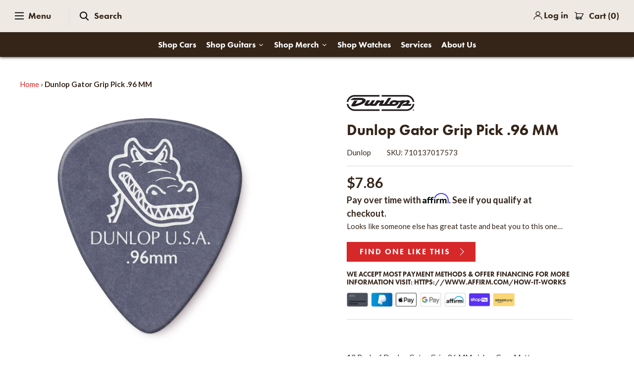

--- FILE ---
content_type: text/html; charset=utf-8
request_url: https://waltgracevintage.com/products/copy-of-dunlop-gator-grip-pick-96-mm
body_size: 50658
content:

<!DOCTYPE html>
<html class="no-js" lang="en">
<head>
   
<script type="application/ld+json">
{
  "@context": "https://schema.org",
  "@type": "LocalBusiness",
  "@id": "https://waltgracevintage.com/#localBusiness",
  "name": "Walt Grace Vintage",
  "url": "https://waltgracevintage.com",
  "address": {
    "@type": "PostalAddress",
    "streetAddress": "300 NW 26th Street",
    "addressLocality": "Wynwood",
    "addressRegion": "Florida",
    "postalCode": "33127",
    "addressCountry": "US"
  },
  "logo": {
    "@type": "ImageObject",
    "url": "https://cdn.shopify.com/s/files/1/0255/8659/7968/files/WGV_Logo_black.svg?v=1732315190",
    "contentUrl": "https://cdn.shopify.com/s/files/1/0255/8659/7968/files/WGV_Logo_black.svg?v=1732315190",
    "caption": "Walt Grace Vintage",
    "inLanguage": "en-US"
  },
  "openingHours": [
    "Tuesday-Sunday 11:00-19:00",
    "Monday Closed"
  ],
  "image": {
    "@type": "ImageObject",
    "url": "https://cdn.shopify.com/s/files/1/0255/8659/7968/files/WGV_Logo_black.svg?v=1732315190",
    "width": "200",
    "height": "200",
    "inLanguage": "en-US"
  },
  "priceRange": "$$",
  "telephone": "+1 786-483-8180",
  "geo": {
    "@type": "GeoCoordinates",
    "latitude": 25.801232898248905,
    "longitude": -80.2012543299633
  },
  "sameAs": [
    "https://www.facebook.com/waltgracevintage",
    "https://www.instagram.com/waltgracevintage/",
    "https://twitter.com/waltgracevintag",
    "https://www.tripadvisor.com/Attraction_Review-g34438-d9720130-Reviews-Walt_Grace_Vintage-Miami_Florida.html",
    "https://www.yelp.com/biz/walt-grace-vintage-miami",
    "https://www.youtube.com/channel/UCc88NE-XVLHWNmRa5ekGfXg",
    "https://foursquare.com/v/walt-grace-vintage/558e022b498e5be46ca9d0cb"
  ],
  "aggregateRating": {
    "@type": "AggregateRating",
    "ratingValue": "4.5",
    "reviewCount": "727"
  }
}
</script>
   
  <meta name="ahrefs-site-verification" content="612d20afdd3c8ec5dc06a2f4e19fa64eea981ce88e2ebe29004def2a263840a5">
  <meta name="google-site-verification" content="RTqf4-ARbGGZAEDAhHwmM20TETXVMbzuhEXkX_u5rO0" />
   
<!-- "snippets/booster-seo.liquid" was not rendered, the associated app was uninstalled -->
  <!-- Symmetry 4.6.2 -->
  <meta charset="UTF-8">
  <meta http-equiv="X-UA-Compatible" content="IE=edge,chrome=1">
  <meta name="viewport" content="width=device-width,initial-scale=1.0" />
  <meta name="theme-color" content="#d62829">
  <meta name="facebook-domain-verification" content="cyfmw4druj5b9rfbwuq54xspmeh7t7" />
  <meta name="google-site-verification" content="-sshunyw6MBpf-dfkX32gzrVE7dgpFlsmIBScGyCmh0" />

  
  <link rel="preconnect" href="https://www.google-analytics.com" />
  <link rel="preconnect" href="https://connect.facebook.net" />
  <link rel="preconnect" href="https://fonts.googleapis.com" />
  <link rel="preconnect" href="https://fonts.shopifycdn.com" />
  <link rel="preconnect" href="https://use.typekit.net" />
  <link rel="preconnect" href="https://www.youtube.com" />
  <link rel="preconnect" href="https://code.jquery.com" />
  <link rel="preconnect" href="https://www.googletagmanager.com" />
  <link rel="preconnect" href="https://www.google.com" />
  <link rel="preconnect" href="https://cdn.shopify.com" />
  <link rel="preconnect" href="https://static.klaviyo.com" />
  <link rel="preconnect" href="https://maps.googleapis.com" />
  <link rel="preconnect" href="https://cdn.xopify.com" />
  <link rel="preconnect" href="https://productreviews.shopifycdn.com" />
  
  
  
  <link rel="shortcut icon" href="//waltgracevintage.com/cdn/shop/files/WGV-Favicon.png?v=1614623314" type="image/png" />
  

  <title>
    Dunlop Gator Grip Pick .96 MM &ndash; Walt Grace Vintage
  </title>
  
  <meta name="description" content="12 Pack of Dunlop Gator Grip .96 MM picks - Gray Matte Gator Grip Picks offer superior playing control and a dark, beefy sound. A matte surface allows for a tight, nonslip grip, and a molded, beveled edge provides for a smooth attack and a soft release so you can play with unimpeded intensity and dexterity." />
  
  <link rel="canonical" href="https://waltgracevintage.com/products/copy-of-dunlop-gator-grip-pick-96-mm" />

  




<meta property="og:site_name" content="Walt Grace Vintage">
<meta property="og:url" content="https://waltgracevintage.com/products/copy-of-dunlop-gator-grip-pick-96-mm">
<meta property="og:title" content="Dunlop Gator Grip Pick .96 MM">
<meta property="og:type" content="product">
<meta property="og:description" content="12 Pack of Dunlop Gator Grip .96 MM picks - Gray Matte Gator Grip Picks offer superior playing control and a dark, beefy sound. A matte surface allows for a tight, nonslip grip, and a molded, beveled edge provides for a smooth attack and a soft release so you can play with unimpeded intensity and dexterity.">

  <meta property="og:price:amount" content="7.86">
  <meta property="og:price:currency" content="USD">

<meta property="og:image" content="http://waltgracevintage.com/cdn/shop/products/21417096112.MAIN__09087.1576897464_1200x1200.jpg?v=1589590485">
<meta property="og:image:secure_url" content="https://waltgracevintage.com/cdn/shop/products/21417096112.MAIN__09087.1576897464_1200x1200.jpg?v=1589590485">


  <meta name="twitter:site" content="@waltgracevintag">

<meta name="twitter:card" content="summary_large_image">
<meta name="twitter:title" content="Dunlop Gator Grip Pick .96 MM">
<meta name="twitter:description" content="12 Pack of Dunlop Gator Grip .96 MM picks - Gray Matte Gator Grip Picks offer superior playing control and a dark, beefy sound. A matte surface allows for a tight, nonslip grip, and a molded, beveled edge provides for a smooth attack and a soft release so you can play with unimpeded intensity and dexterity.">


   <link rel="stylesheet" href="https://use.typekit.net/rmj7deo.css">  

  <link href="//waltgracevintage.com/cdn/shop/t/2/assets/styles.scss.css?v=3833442850505855981764351593" rel="stylesheet" type="text/css" media="all" />
 
  <script src="https://code.jquery.com/jquery-3.3.1.min.js" type="text/javascript"></script>
  <script>
    window.theme = window.theme || {};
    theme.jQuery = jQuery;
    theme.money_format = "${{amount}}";
    theme.money_container = '.theme-money';
    theme.strings = {
      previous: "Previous",
      next: "Next"
    };
    document.documentElement.className = document.documentElement.className.replace('no-js', '');
  </script>

  

  <script>window.performance && window.performance.mark && window.performance.mark('shopify.content_for_header.start');</script><meta name="google-site-verification" content="9a-B3B-TTyT-ahVObyDfDnWdBhv5UjpS7nwLO3Is1vI">
<meta name="google-site-verification" content="9k_nnNUgPUOYtKLUCtXOshqG3AyvtmhfPHDQ_nWD2Vw">
<meta id="shopify-digital-wallet" name="shopify-digital-wallet" content="/25586597968/digital_wallets/dialog">
<meta name="shopify-checkout-api-token" content="577143a3bcdcf5616beb56e304415133">
<link rel="alternate" type="application/json+oembed" href="https://waltgracevintage.com/products/copy-of-dunlop-gator-grip-pick-96-mm.oembed">
<script async="async" src="/checkouts/internal/preloads.js?locale=en-US"></script>
<link rel="preconnect" href="https://shop.app" crossorigin="anonymous">
<script async="async" src="https://shop.app/checkouts/internal/preloads.js?locale=en-US&shop_id=25586597968" crossorigin="anonymous"></script>
<script id="apple-pay-shop-capabilities" type="application/json">{"shopId":25586597968,"countryCode":"US","currencyCode":"USD","merchantCapabilities":["supports3DS"],"merchantId":"gid:\/\/shopify\/Shop\/25586597968","merchantName":"Walt Grace Vintage","requiredBillingContactFields":["postalAddress","email","phone"],"requiredShippingContactFields":["postalAddress","email","phone"],"shippingType":"shipping","supportedNetworks":["visa","masterCard","amex","discover","elo","jcb"],"total":{"type":"pending","label":"Walt Grace Vintage","amount":"1.00"},"shopifyPaymentsEnabled":true,"supportsSubscriptions":true}</script>
<script id="shopify-features" type="application/json">{"accessToken":"577143a3bcdcf5616beb56e304415133","betas":["rich-media-storefront-analytics"],"domain":"waltgracevintage.com","predictiveSearch":true,"shopId":25586597968,"locale":"en"}</script>
<script>var Shopify = Shopify || {};
Shopify.shop = "waltgracev.myshopify.com";
Shopify.locale = "en";
Shopify.currency = {"active":"USD","rate":"1.0"};
Shopify.country = "US";
Shopify.theme = {"name":"Symmetry","id":78610202704,"schema_name":"Symmetry","schema_version":"4.6.2","theme_store_id":568,"role":"main"};
Shopify.theme.handle = "null";
Shopify.theme.style = {"id":null,"handle":null};
Shopify.cdnHost = "waltgracevintage.com/cdn";
Shopify.routes = Shopify.routes || {};
Shopify.routes.root = "/";</script>
<script type="module">!function(o){(o.Shopify=o.Shopify||{}).modules=!0}(window);</script>
<script>!function(o){function n(){var o=[];function n(){o.push(Array.prototype.slice.apply(arguments))}return n.q=o,n}var t=o.Shopify=o.Shopify||{};t.loadFeatures=n(),t.autoloadFeatures=n()}(window);</script>
<script>
  window.ShopifyPay = window.ShopifyPay || {};
  window.ShopifyPay.apiHost = "shop.app\/pay";
  window.ShopifyPay.redirectState = null;
</script>
<script id="shop-js-analytics" type="application/json">{"pageType":"product"}</script>
<script defer="defer" async type="module" src="//waltgracevintage.com/cdn/shopifycloud/shop-js/modules/v2/client.init-shop-cart-sync_WVOgQShq.en.esm.js"></script>
<script defer="defer" async type="module" src="//waltgracevintage.com/cdn/shopifycloud/shop-js/modules/v2/chunk.common_C_13GLB1.esm.js"></script>
<script defer="defer" async type="module" src="//waltgracevintage.com/cdn/shopifycloud/shop-js/modules/v2/chunk.modal_CLfMGd0m.esm.js"></script>
<script type="module">
  await import("//waltgracevintage.com/cdn/shopifycloud/shop-js/modules/v2/client.init-shop-cart-sync_WVOgQShq.en.esm.js");
await import("//waltgracevintage.com/cdn/shopifycloud/shop-js/modules/v2/chunk.common_C_13GLB1.esm.js");
await import("//waltgracevintage.com/cdn/shopifycloud/shop-js/modules/v2/chunk.modal_CLfMGd0m.esm.js");

  window.Shopify.SignInWithShop?.initShopCartSync?.({"fedCMEnabled":true,"windoidEnabled":true});

</script>
<script>
  window.Shopify = window.Shopify || {};
  if (!window.Shopify.featureAssets) window.Shopify.featureAssets = {};
  window.Shopify.featureAssets['shop-js'] = {"shop-cart-sync":["modules/v2/client.shop-cart-sync_DuR37GeY.en.esm.js","modules/v2/chunk.common_C_13GLB1.esm.js","modules/v2/chunk.modal_CLfMGd0m.esm.js"],"init-fed-cm":["modules/v2/client.init-fed-cm_BucUoe6W.en.esm.js","modules/v2/chunk.common_C_13GLB1.esm.js","modules/v2/chunk.modal_CLfMGd0m.esm.js"],"shop-toast-manager":["modules/v2/client.shop-toast-manager_B0JfrpKj.en.esm.js","modules/v2/chunk.common_C_13GLB1.esm.js","modules/v2/chunk.modal_CLfMGd0m.esm.js"],"init-shop-cart-sync":["modules/v2/client.init-shop-cart-sync_WVOgQShq.en.esm.js","modules/v2/chunk.common_C_13GLB1.esm.js","modules/v2/chunk.modal_CLfMGd0m.esm.js"],"shop-button":["modules/v2/client.shop-button_B_U3bv27.en.esm.js","modules/v2/chunk.common_C_13GLB1.esm.js","modules/v2/chunk.modal_CLfMGd0m.esm.js"],"init-windoid":["modules/v2/client.init-windoid_DuP9q_di.en.esm.js","modules/v2/chunk.common_C_13GLB1.esm.js","modules/v2/chunk.modal_CLfMGd0m.esm.js"],"shop-cash-offers":["modules/v2/client.shop-cash-offers_BmULhtno.en.esm.js","modules/v2/chunk.common_C_13GLB1.esm.js","modules/v2/chunk.modal_CLfMGd0m.esm.js"],"pay-button":["modules/v2/client.pay-button_CrPSEbOK.en.esm.js","modules/v2/chunk.common_C_13GLB1.esm.js","modules/v2/chunk.modal_CLfMGd0m.esm.js"],"init-customer-accounts":["modules/v2/client.init-customer-accounts_jNk9cPYQ.en.esm.js","modules/v2/client.shop-login-button_DJ5ldayH.en.esm.js","modules/v2/chunk.common_C_13GLB1.esm.js","modules/v2/chunk.modal_CLfMGd0m.esm.js"],"avatar":["modules/v2/client.avatar_BTnouDA3.en.esm.js"],"checkout-modal":["modules/v2/client.checkout-modal_pBPyh9w8.en.esm.js","modules/v2/chunk.common_C_13GLB1.esm.js","modules/v2/chunk.modal_CLfMGd0m.esm.js"],"init-shop-for-new-customer-accounts":["modules/v2/client.init-shop-for-new-customer-accounts_BUoCy7a5.en.esm.js","modules/v2/client.shop-login-button_DJ5ldayH.en.esm.js","modules/v2/chunk.common_C_13GLB1.esm.js","modules/v2/chunk.modal_CLfMGd0m.esm.js"],"init-customer-accounts-sign-up":["modules/v2/client.init-customer-accounts-sign-up_CnczCz9H.en.esm.js","modules/v2/client.shop-login-button_DJ5ldayH.en.esm.js","modules/v2/chunk.common_C_13GLB1.esm.js","modules/v2/chunk.modal_CLfMGd0m.esm.js"],"init-shop-email-lookup-coordinator":["modules/v2/client.init-shop-email-lookup-coordinator_CzjY5t9o.en.esm.js","modules/v2/chunk.common_C_13GLB1.esm.js","modules/v2/chunk.modal_CLfMGd0m.esm.js"],"shop-follow-button":["modules/v2/client.shop-follow-button_CsYC63q7.en.esm.js","modules/v2/chunk.common_C_13GLB1.esm.js","modules/v2/chunk.modal_CLfMGd0m.esm.js"],"shop-login-button":["modules/v2/client.shop-login-button_DJ5ldayH.en.esm.js","modules/v2/chunk.common_C_13GLB1.esm.js","modules/v2/chunk.modal_CLfMGd0m.esm.js"],"shop-login":["modules/v2/client.shop-login_B9ccPdmx.en.esm.js","modules/v2/chunk.common_C_13GLB1.esm.js","modules/v2/chunk.modal_CLfMGd0m.esm.js"],"lead-capture":["modules/v2/client.lead-capture_D0K_KgYb.en.esm.js","modules/v2/chunk.common_C_13GLB1.esm.js","modules/v2/chunk.modal_CLfMGd0m.esm.js"],"payment-terms":["modules/v2/client.payment-terms_BWmiNN46.en.esm.js","modules/v2/chunk.common_C_13GLB1.esm.js","modules/v2/chunk.modal_CLfMGd0m.esm.js"]};
</script>
<script>(function() {
  var isLoaded = false;
  function asyncLoad() {
    if (isLoaded) return;
    isLoaded = true;
    var urls = ["https:\/\/cdn.xopify.com\/xo-gallery.js?shop=waltgracev.myshopify.com","https:\/\/cdn.shopify.com\/s\/files\/1\/0255\/8659\/7968\/t\/2\/assets\/affirmShopify.js?v=1597862601\u0026shop=waltgracev.myshopify.com","https:\/\/afterpay.crucialcommerceapps.com\/appJS?shop=waltgracev.myshopify.com","\/\/swymv3free-01.azureedge.net\/code\/swym-shopify.js?shop=waltgracev.myshopify.com","https:\/\/cdnig.addons.business\/embed\/cloud\/waltgracev\/cziframeagent.js?v=212104101107\u0026token=AovF222103iJAigj\u0026shop=waltgracev.myshopify.com","https:\/\/storage.nfcube.com\/instafeed-99ae8aea4134872210ba5409a19b7d05.js?shop=waltgracev.myshopify.com"];
    for (var i = 0; i < urls.length; i++) {
      var s = document.createElement('script');
      s.type = 'text/javascript';
      s.async = true;
      s.src = urls[i];
      var x = document.getElementsByTagName('script')[0];
      x.parentNode.insertBefore(s, x);
    }
  };
  if(window.attachEvent) {
    window.attachEvent('onload', asyncLoad);
  } else {
    window.addEventListener('load', asyncLoad, false);
  }
})();</script>
<script id="__st">var __st={"a":25586597968,"offset":-18000,"reqid":"7428766b-b772-4dcd-906f-946628232e2d-1769636699","pageurl":"waltgracevintage.com\/products\/copy-of-dunlop-gator-grip-pick-96-mm","u":"f53dc12fc564","p":"product","rtyp":"product","rid":4501580513360};</script>
<script>window.ShopifyPaypalV4VisibilityTracking = true;</script>
<script id="captcha-bootstrap">!function(){'use strict';const t='contact',e='account',n='new_comment',o=[[t,t],['blogs',n],['comments',n],[t,'customer']],c=[[e,'customer_login'],[e,'guest_login'],[e,'recover_customer_password'],[e,'create_customer']],r=t=>t.map((([t,e])=>`form[action*='/${t}']:not([data-nocaptcha='true']) input[name='form_type'][value='${e}']`)).join(','),a=t=>()=>t?[...document.querySelectorAll(t)].map((t=>t.form)):[];function s(){const t=[...o],e=r(t);return a(e)}const i='password',u='form_key',d=['recaptcha-v3-token','g-recaptcha-response','h-captcha-response',i],f=()=>{try{return window.sessionStorage}catch{return}},m='__shopify_v',_=t=>t.elements[u];function p(t,e,n=!1){try{const o=window.sessionStorage,c=JSON.parse(o.getItem(e)),{data:r}=function(t){const{data:e,action:n}=t;return t[m]||n?{data:e,action:n}:{data:t,action:n}}(c);for(const[e,n]of Object.entries(r))t.elements[e]&&(t.elements[e].value=n);n&&o.removeItem(e)}catch(o){console.error('form repopulation failed',{error:o})}}const l='form_type',E='cptcha';function T(t){t.dataset[E]=!0}const w=window,h=w.document,L='Shopify',v='ce_forms',y='captcha';let A=!1;((t,e)=>{const n=(g='f06e6c50-85a8-45c8-87d0-21a2b65856fe',I='https://cdn.shopify.com/shopifycloud/storefront-forms-hcaptcha/ce_storefront_forms_captcha_hcaptcha.v1.5.2.iife.js',D={infoText:'Protected by hCaptcha',privacyText:'Privacy',termsText:'Terms'},(t,e,n)=>{const o=w[L][v],c=o.bindForm;if(c)return c(t,g,e,D).then(n);var r;o.q.push([[t,g,e,D],n]),r=I,A||(h.body.append(Object.assign(h.createElement('script'),{id:'captcha-provider',async:!0,src:r})),A=!0)});var g,I,D;w[L]=w[L]||{},w[L][v]=w[L][v]||{},w[L][v].q=[],w[L][y]=w[L][y]||{},w[L][y].protect=function(t,e){n(t,void 0,e),T(t)},Object.freeze(w[L][y]),function(t,e,n,w,h,L){const[v,y,A,g]=function(t,e,n){const i=e?o:[],u=t?c:[],d=[...i,...u],f=r(d),m=r(i),_=r(d.filter((([t,e])=>n.includes(e))));return[a(f),a(m),a(_),s()]}(w,h,L),I=t=>{const e=t.target;return e instanceof HTMLFormElement?e:e&&e.form},D=t=>v().includes(t);t.addEventListener('submit',(t=>{const e=I(t);if(!e)return;const n=D(e)&&!e.dataset.hcaptchaBound&&!e.dataset.recaptchaBound,o=_(e),c=g().includes(e)&&(!o||!o.value);(n||c)&&t.preventDefault(),c&&!n&&(function(t){try{if(!f())return;!function(t){const e=f();if(!e)return;const n=_(t);if(!n)return;const o=n.value;o&&e.removeItem(o)}(t);const e=Array.from(Array(32),(()=>Math.random().toString(36)[2])).join('');!function(t,e){_(t)||t.append(Object.assign(document.createElement('input'),{type:'hidden',name:u})),t.elements[u].value=e}(t,e),function(t,e){const n=f();if(!n)return;const o=[...t.querySelectorAll(`input[type='${i}']`)].map((({name:t})=>t)),c=[...d,...o],r={};for(const[a,s]of new FormData(t).entries())c.includes(a)||(r[a]=s);n.setItem(e,JSON.stringify({[m]:1,action:t.action,data:r}))}(t,e)}catch(e){console.error('failed to persist form',e)}}(e),e.submit())}));const S=(t,e)=>{t&&!t.dataset[E]&&(n(t,e.some((e=>e===t))),T(t))};for(const o of['focusin','change'])t.addEventListener(o,(t=>{const e=I(t);D(e)&&S(e,y())}));const B=e.get('form_key'),M=e.get(l),P=B&&M;t.addEventListener('DOMContentLoaded',(()=>{const t=y();if(P)for(const e of t)e.elements[l].value===M&&p(e,B);[...new Set([...A(),...v().filter((t=>'true'===t.dataset.shopifyCaptcha))])].forEach((e=>S(e,t)))}))}(h,new URLSearchParams(w.location.search),n,t,e,['guest_login'])})(!0,!0)}();</script>
<script integrity="sha256-4kQ18oKyAcykRKYeNunJcIwy7WH5gtpwJnB7kiuLZ1E=" data-source-attribution="shopify.loadfeatures" defer="defer" src="//waltgracevintage.com/cdn/shopifycloud/storefront/assets/storefront/load_feature-a0a9edcb.js" crossorigin="anonymous"></script>
<script crossorigin="anonymous" defer="defer" src="//waltgracevintage.com/cdn/shopifycloud/storefront/assets/shopify_pay/storefront-65b4c6d7.js?v=20250812"></script>
<script data-source-attribution="shopify.dynamic_checkout.dynamic.init">var Shopify=Shopify||{};Shopify.PaymentButton=Shopify.PaymentButton||{isStorefrontPortableWallets:!0,init:function(){window.Shopify.PaymentButton.init=function(){};var t=document.createElement("script");t.src="https://waltgracevintage.com/cdn/shopifycloud/portable-wallets/latest/portable-wallets.en.js",t.type="module",document.head.appendChild(t)}};
</script>
<script data-source-attribution="shopify.dynamic_checkout.buyer_consent">
  function portableWalletsHideBuyerConsent(e){var t=document.getElementById("shopify-buyer-consent"),n=document.getElementById("shopify-subscription-policy-button");t&&n&&(t.classList.add("hidden"),t.setAttribute("aria-hidden","true"),n.removeEventListener("click",e))}function portableWalletsShowBuyerConsent(e){var t=document.getElementById("shopify-buyer-consent"),n=document.getElementById("shopify-subscription-policy-button");t&&n&&(t.classList.remove("hidden"),t.removeAttribute("aria-hidden"),n.addEventListener("click",e))}window.Shopify?.PaymentButton&&(window.Shopify.PaymentButton.hideBuyerConsent=portableWalletsHideBuyerConsent,window.Shopify.PaymentButton.showBuyerConsent=portableWalletsShowBuyerConsent);
</script>
<script data-source-attribution="shopify.dynamic_checkout.cart.bootstrap">document.addEventListener("DOMContentLoaded",(function(){function t(){return document.querySelector("shopify-accelerated-checkout-cart, shopify-accelerated-checkout")}if(t())Shopify.PaymentButton.init();else{new MutationObserver((function(e,n){t()&&(Shopify.PaymentButton.init(),n.disconnect())})).observe(document.body,{childList:!0,subtree:!0})}}));
</script>
<script id='scb4127' type='text/javascript' async='' src='https://waltgracevintage.com/cdn/shopifycloud/privacy-banner/storefront-banner.js'></script><link id="shopify-accelerated-checkout-styles" rel="stylesheet" media="screen" href="https://waltgracevintage.com/cdn/shopifycloud/portable-wallets/latest/accelerated-checkout-backwards-compat.css" crossorigin="anonymous">
<style id="shopify-accelerated-checkout-cart">
        #shopify-buyer-consent {
  margin-top: 1em;
  display: inline-block;
  width: 100%;
}

#shopify-buyer-consent.hidden {
  display: none;
}

#shopify-subscription-policy-button {
  background: none;
  border: none;
  padding: 0;
  text-decoration: underline;
  font-size: inherit;
  cursor: pointer;
}

#shopify-subscription-policy-button::before {
  box-shadow: none;
}

      </style>
<script id="sections-script" data-sections="product-recommendations" defer="defer" src="//waltgracevintage.com/cdn/shop/t/2/compiled_assets/scripts.js?v=45070"></script>
<script>window.performance && window.performance.mark && window.performance.mark('shopify.content_for_header.end');</script><link href="//waltgracevintage.com/cdn/shop/t/2/assets/custom-css-shopify.css?v=173927617287782329551588264446" rel="stylesheet" type="text/css" media="all" />
  
  
<!--begin-bc-sf-filter-css-->
  <style data-id="bc-sf-filter-style" type="text/css">
      #bc-sf-filter-options-wrapper .bc-sf-filter-option-block .bc-sf-filter-block-title h3,
      #bc-sf-filter-tree-h .bc-sf-filter-option-block .bc-sf-filter-block-title a {}
      #bc-sf-filter-options-wrapper .bc-sf-filter-option-block .bc-sf-filter-block-content ul li a,
      #bc-sf-filter-tree-h .bc-sf-filter-option-block .bc-sf-filter-block-content ul li a {}
      #bc-sf-filter-tree-mobile button {}
    </style><link href="//waltgracevintage.com/cdn/shop/t/2/assets/bc-sf-filter.scss.css?v=12654849599979058341696615830" rel="stylesheet" type="text/css" media="all" />

<!--end-bc-sf-filter-css-->

<!-- BEGIN XO GALLERY -->
<link href="//waltgracevintage.com/cdn/shop/t/2/assets/xo-gallery.css?v=105530908409014365661625983982" rel="stylesheet" type="text/css" media="all" />
<script>var xoUpdate = "1606135515555"</script>
<!-- END XO GALLERY -->
  
  
  
  
<script id="sg-js-global-vars">
                        sgGlobalVars = {"storeId":"7f3f1512-a18b-41a3-a602-67158abc1ce9","seenManagerPrompt":false,"storeIsActive":false,"targetInfo":{"cart":{"isAfterElem":false,"isBeforeElem":true,"customSelector":"form[action=\"/cart\"]","isOn":true},"product":{"useCartButton":true,"isAfterElem":false,"isBeforeElem":true,"customSelector":"","isOn":true,"type":0},"roundUp":{"isAfterElem":true,"isBeforeElem":false,"customSelector":"","isOn":true,"useCheckoutButton":true}},"hideAdditionalScriptPrompt":false,"sgRoundUpId":"39493415108688"};
                        if(sgGlobalVars) {
                            sgGlobalVars.cart = {"note":null,"attributes":{},"original_total_price":0,"total_price":0,"total_discount":0,"total_weight":0.0,"item_count":0,"items":[],"requires_shipping":false,"currency":"USD","items_subtotal_price":0,"cart_level_discount_applications":[],"checkout_charge_amount":0};
                            sgGlobalVars.currentProduct = {"id":4501580513360,"title":"Dunlop Gator Grip Pick .96 MM","handle":"copy-of-dunlop-gator-grip-pick-96-mm","description":"\u003cp\u003e12 Pack of Dunlop Gator Grip .96 MM picks - Gray Matte\u003c\/p\u003e\n\u003cp\u003e\u003cspan\u003eGator Grip Picks offer superior playing control and a dark, beefy sound. A matte surface allows for a tight, nonslip grip, and a molded, beveled edge provides for a smooth attack and a soft release so you can play with unimpeded intensity and dexterity.\u003c\/span\u003e\u003c\/p\u003e\n\u003c!-- split --\u003e\n\u003ch2 style=\"text-align: center;\"\u003e\u003c\/h2\u003e","published_at":"2025-09-17T15:58:32-04:00","created_at":"2020-03-26T14:02:27-04:00","vendor":"Dunlop","type":"Accessories","tags":["Picks"],"price":786,"price_min":786,"price_max":786,"available":false,"price_varies":false,"compare_at_price":null,"compare_at_price_min":0,"compare_at_price_max":0,"compare_at_price_varies":false,"variants":[{"id":32065150517328,"title":"Default Title","option1":"Default Title","option2":null,"option3":null,"sku":"710137017573","requires_shipping":true,"taxable":true,"featured_image":null,"available":false,"name":"Dunlop Gator Grip Pick .96 MM","public_title":null,"options":["Default Title"],"price":786,"weight":227,"compare_at_price":null,"inventory_management":"shopify","barcode":"710137017573","requires_selling_plan":false,"selling_plan_allocations":[]}],"images":["\/\/waltgracevintage.com\/cdn\/shop\/products\/21417096112.MAIN__09087.1576897464.jpg?v=1589590485"],"featured_image":"\/\/waltgracevintage.com\/cdn\/shop\/products\/21417096112.MAIN__09087.1576897464.jpg?v=1589590485","options":["Title"],"media":[{"alt":"Dunlop Gator Grip Pick .96 MM","id":6807300866128,"position":1,"preview_image":{"aspect_ratio":1.0,"height":1280,"width":1280,"src":"\/\/waltgracevintage.com\/cdn\/shop\/products\/21417096112.MAIN__09087.1576897464.jpg?v=1589590485"},"aspect_ratio":1.0,"height":1280,"media_type":"image","src":"\/\/waltgracevintage.com\/cdn\/shop\/products\/21417096112.MAIN__09087.1576897464.jpg?v=1589590485","width":1280}],"requires_selling_plan":false,"selling_plan_groups":[],"content":"\u003cp\u003e12 Pack of Dunlop Gator Grip .96 MM picks - Gray Matte\u003c\/p\u003e\n\u003cp\u003e\u003cspan\u003eGator Grip Picks offer superior playing control and a dark, beefy sound. A matte surface allows for a tight, nonslip grip, and a molded, beveled edge provides for a smooth attack and a soft release so you can play with unimpeded intensity and dexterity.\u003c\/span\u003e\u003c\/p\u003e\n\u003c!-- split --\u003e\n\u003ch2 style=\"text-align: center;\"\u003e\u003c\/h2\u003e"};
                            sgGlobalVars.isAdmin = false;
                        }
                    </script>
  





<!-- BEGIN app block: shopify://apps/klaviyo-email-marketing-sms/blocks/klaviyo-onsite-embed/2632fe16-c075-4321-a88b-50b567f42507 -->












  <script async src="https://static.klaviyo.com/onsite/js/YvkMcA/klaviyo.js?company_id=YvkMcA"></script>
  <script>!function(){if(!window.klaviyo){window._klOnsite=window._klOnsite||[];try{window.klaviyo=new Proxy({},{get:function(n,i){return"push"===i?function(){var n;(n=window._klOnsite).push.apply(n,arguments)}:function(){for(var n=arguments.length,o=new Array(n),w=0;w<n;w++)o[w]=arguments[w];var t="function"==typeof o[o.length-1]?o.pop():void 0,e=new Promise((function(n){window._klOnsite.push([i].concat(o,[function(i){t&&t(i),n(i)}]))}));return e}}})}catch(n){window.klaviyo=window.klaviyo||[],window.klaviyo.push=function(){var n;(n=window._klOnsite).push.apply(n,arguments)}}}}();</script>

  
    <script id="viewed_product">
      if (item == null) {
        var _learnq = _learnq || [];

        var MetafieldReviews = null
        var MetafieldYotpoRating = null
        var MetafieldYotpoCount = null
        var MetafieldLooxRating = null
        var MetafieldLooxCount = null
        var okendoProduct = null
        var okendoProductReviewCount = null
        var okendoProductReviewAverageValue = null
        try {
          // The following fields are used for Customer Hub recently viewed in order to add reviews.
          // This information is not part of __kla_viewed. Instead, it is part of __kla_viewed_reviewed_items
          MetafieldReviews = {};
          MetafieldYotpoRating = null
          MetafieldYotpoCount = null
          MetafieldLooxRating = null
          MetafieldLooxCount = null

          okendoProduct = null
          // If the okendo metafield is not legacy, it will error, which then requires the new json formatted data
          if (okendoProduct && 'error' in okendoProduct) {
            okendoProduct = null
          }
          okendoProductReviewCount = okendoProduct ? okendoProduct.reviewCount : null
          okendoProductReviewAverageValue = okendoProduct ? okendoProduct.reviewAverageValue : null
        } catch (error) {
          console.error('Error in Klaviyo onsite reviews tracking:', error);
        }

        var item = {
          Name: "Dunlop Gator Grip Pick .96 MM",
          ProductID: 4501580513360,
          Categories: ["ACCESSORIES","Best selling products","PICKS"],
          ImageURL: "https://waltgracevintage.com/cdn/shop/products/21417096112.MAIN__09087.1576897464_grande.jpg?v=1589590485",
          URL: "https://waltgracevintage.com/products/copy-of-dunlop-gator-grip-pick-96-mm",
          Brand: "Dunlop",
          Price: "$7.86",
          Value: "7.86",
          CompareAtPrice: "$0.00"
        };
        _learnq.push(['track', 'Viewed Product', item]);
        _learnq.push(['trackViewedItem', {
          Title: item.Name,
          ItemId: item.ProductID,
          Categories: item.Categories,
          ImageUrl: item.ImageURL,
          Url: item.URL,
          Metadata: {
            Brand: item.Brand,
            Price: item.Price,
            Value: item.Value,
            CompareAtPrice: item.CompareAtPrice
          },
          metafields:{
            reviews: MetafieldReviews,
            yotpo:{
              rating: MetafieldYotpoRating,
              count: MetafieldYotpoCount,
            },
            loox:{
              rating: MetafieldLooxRating,
              count: MetafieldLooxCount,
            },
            okendo: {
              rating: okendoProductReviewAverageValue,
              count: okendoProductReviewCount,
            }
          }
        }]);
      }
    </script>
  




  <script>
    window.klaviyoReviewsProductDesignMode = false
  </script>







<!-- END app block --><link href="https://monorail-edge.shopifysvc.com" rel="dns-prefetch">
<script>(function(){if ("sendBeacon" in navigator && "performance" in window) {try {var session_token_from_headers = performance.getEntriesByType('navigation')[0].serverTiming.find(x => x.name == '_s').description;} catch {var session_token_from_headers = undefined;}var session_cookie_matches = document.cookie.match(/_shopify_s=([^;]*)/);var session_token_from_cookie = session_cookie_matches && session_cookie_matches.length === 2 ? session_cookie_matches[1] : "";var session_token = session_token_from_headers || session_token_from_cookie || "";function handle_abandonment_event(e) {var entries = performance.getEntries().filter(function(entry) {return /monorail-edge.shopifysvc.com/.test(entry.name);});if (!window.abandonment_tracked && entries.length === 0) {window.abandonment_tracked = true;var currentMs = Date.now();var navigation_start = performance.timing.navigationStart;var payload = {shop_id: 25586597968,url: window.location.href,navigation_start,duration: currentMs - navigation_start,session_token,page_type: "product"};window.navigator.sendBeacon("https://monorail-edge.shopifysvc.com/v1/produce", JSON.stringify({schema_id: "online_store_buyer_site_abandonment/1.1",payload: payload,metadata: {event_created_at_ms: currentMs,event_sent_at_ms: currentMs}}));}}window.addEventListener('pagehide', handle_abandonment_event);}}());</script>
<script id="web-pixels-manager-setup">(function e(e,d,r,n,o){if(void 0===o&&(o={}),!Boolean(null===(a=null===(i=window.Shopify)||void 0===i?void 0:i.analytics)||void 0===a?void 0:a.replayQueue)){var i,a;window.Shopify=window.Shopify||{};var t=window.Shopify;t.analytics=t.analytics||{};var s=t.analytics;s.replayQueue=[],s.publish=function(e,d,r){return s.replayQueue.push([e,d,r]),!0};try{self.performance.mark("wpm:start")}catch(e){}var l=function(){var e={modern:/Edge?\/(1{2}[4-9]|1[2-9]\d|[2-9]\d{2}|\d{4,})\.\d+(\.\d+|)|Firefox\/(1{2}[4-9]|1[2-9]\d|[2-9]\d{2}|\d{4,})\.\d+(\.\d+|)|Chrom(ium|e)\/(9{2}|\d{3,})\.\d+(\.\d+|)|(Maci|X1{2}).+ Version\/(15\.\d+|(1[6-9]|[2-9]\d|\d{3,})\.\d+)([,.]\d+|)( \(\w+\)|)( Mobile\/\w+|) Safari\/|Chrome.+OPR\/(9{2}|\d{3,})\.\d+\.\d+|(CPU[ +]OS|iPhone[ +]OS|CPU[ +]iPhone|CPU IPhone OS|CPU iPad OS)[ +]+(15[._]\d+|(1[6-9]|[2-9]\d|\d{3,})[._]\d+)([._]\d+|)|Android:?[ /-](13[3-9]|1[4-9]\d|[2-9]\d{2}|\d{4,})(\.\d+|)(\.\d+|)|Android.+Firefox\/(13[5-9]|1[4-9]\d|[2-9]\d{2}|\d{4,})\.\d+(\.\d+|)|Android.+Chrom(ium|e)\/(13[3-9]|1[4-9]\d|[2-9]\d{2}|\d{4,})\.\d+(\.\d+|)|SamsungBrowser\/([2-9]\d|\d{3,})\.\d+/,legacy:/Edge?\/(1[6-9]|[2-9]\d|\d{3,})\.\d+(\.\d+|)|Firefox\/(5[4-9]|[6-9]\d|\d{3,})\.\d+(\.\d+|)|Chrom(ium|e)\/(5[1-9]|[6-9]\d|\d{3,})\.\d+(\.\d+|)([\d.]+$|.*Safari\/(?![\d.]+ Edge\/[\d.]+$))|(Maci|X1{2}).+ Version\/(10\.\d+|(1[1-9]|[2-9]\d|\d{3,})\.\d+)([,.]\d+|)( \(\w+\)|)( Mobile\/\w+|) Safari\/|Chrome.+OPR\/(3[89]|[4-9]\d|\d{3,})\.\d+\.\d+|(CPU[ +]OS|iPhone[ +]OS|CPU[ +]iPhone|CPU IPhone OS|CPU iPad OS)[ +]+(10[._]\d+|(1[1-9]|[2-9]\d|\d{3,})[._]\d+)([._]\d+|)|Android:?[ /-](13[3-9]|1[4-9]\d|[2-9]\d{2}|\d{4,})(\.\d+|)(\.\d+|)|Mobile Safari.+OPR\/([89]\d|\d{3,})\.\d+\.\d+|Android.+Firefox\/(13[5-9]|1[4-9]\d|[2-9]\d{2}|\d{4,})\.\d+(\.\d+|)|Android.+Chrom(ium|e)\/(13[3-9]|1[4-9]\d|[2-9]\d{2}|\d{4,})\.\d+(\.\d+|)|Android.+(UC? ?Browser|UCWEB|U3)[ /]?(15\.([5-9]|\d{2,})|(1[6-9]|[2-9]\d|\d{3,})\.\d+)\.\d+|SamsungBrowser\/(5\.\d+|([6-9]|\d{2,})\.\d+)|Android.+MQ{2}Browser\/(14(\.(9|\d{2,})|)|(1[5-9]|[2-9]\d|\d{3,})(\.\d+|))(\.\d+|)|K[Aa][Ii]OS\/(3\.\d+|([4-9]|\d{2,})\.\d+)(\.\d+|)/},d=e.modern,r=e.legacy,n=navigator.userAgent;return n.match(d)?"modern":n.match(r)?"legacy":"unknown"}(),u="modern"===l?"modern":"legacy",c=(null!=n?n:{modern:"",legacy:""})[u],f=function(e){return[e.baseUrl,"/wpm","/b",e.hashVersion,"modern"===e.buildTarget?"m":"l",".js"].join("")}({baseUrl:d,hashVersion:r,buildTarget:u}),m=function(e){var d=e.version,r=e.bundleTarget,n=e.surface,o=e.pageUrl,i=e.monorailEndpoint;return{emit:function(e){var a=e.status,t=e.errorMsg,s=(new Date).getTime(),l=JSON.stringify({metadata:{event_sent_at_ms:s},events:[{schema_id:"web_pixels_manager_load/3.1",payload:{version:d,bundle_target:r,page_url:o,status:a,surface:n,error_msg:t},metadata:{event_created_at_ms:s}}]});if(!i)return console&&console.warn&&console.warn("[Web Pixels Manager] No Monorail endpoint provided, skipping logging."),!1;try{return self.navigator.sendBeacon.bind(self.navigator)(i,l)}catch(e){}var u=new XMLHttpRequest;try{return u.open("POST",i,!0),u.setRequestHeader("Content-Type","text/plain"),u.send(l),!0}catch(e){return console&&console.warn&&console.warn("[Web Pixels Manager] Got an unhandled error while logging to Monorail."),!1}}}}({version:r,bundleTarget:l,surface:e.surface,pageUrl:self.location.href,monorailEndpoint:e.monorailEndpoint});try{o.browserTarget=l,function(e){var d=e.src,r=e.async,n=void 0===r||r,o=e.onload,i=e.onerror,a=e.sri,t=e.scriptDataAttributes,s=void 0===t?{}:t,l=document.createElement("script"),u=document.querySelector("head"),c=document.querySelector("body");if(l.async=n,l.src=d,a&&(l.integrity=a,l.crossOrigin="anonymous"),s)for(var f in s)if(Object.prototype.hasOwnProperty.call(s,f))try{l.dataset[f]=s[f]}catch(e){}if(o&&l.addEventListener("load",o),i&&l.addEventListener("error",i),u)u.appendChild(l);else{if(!c)throw new Error("Did not find a head or body element to append the script");c.appendChild(l)}}({src:f,async:!0,onload:function(){if(!function(){var e,d;return Boolean(null===(d=null===(e=window.Shopify)||void 0===e?void 0:e.analytics)||void 0===d?void 0:d.initialized)}()){var d=window.webPixelsManager.init(e)||void 0;if(d){var r=window.Shopify.analytics;r.replayQueue.forEach((function(e){var r=e[0],n=e[1],o=e[2];d.publishCustomEvent(r,n,o)})),r.replayQueue=[],r.publish=d.publishCustomEvent,r.visitor=d.visitor,r.initialized=!0}}},onerror:function(){return m.emit({status:"failed",errorMsg:"".concat(f," has failed to load")})},sri:function(e){var d=/^sha384-[A-Za-z0-9+/=]+$/;return"string"==typeof e&&d.test(e)}(c)?c:"",scriptDataAttributes:o}),m.emit({status:"loading"})}catch(e){m.emit({status:"failed",errorMsg:(null==e?void 0:e.message)||"Unknown error"})}}})({shopId: 25586597968,storefrontBaseUrl: "https://waltgracevintage.com",extensionsBaseUrl: "https://extensions.shopifycdn.com/cdn/shopifycloud/web-pixels-manager",monorailEndpoint: "https://monorail-edge.shopifysvc.com/unstable/produce_batch",surface: "storefront-renderer",enabledBetaFlags: ["2dca8a86"],webPixelsConfigList: [{"id":"359825488","configuration":"{\"config\":\"{\\\"pixel_id\\\":\\\"G-C3GGY48GFF\\\",\\\"target_country\\\":\\\"US\\\",\\\"gtag_events\\\":[{\\\"type\\\":\\\"search\\\",\\\"action_label\\\":\\\"G-C3GGY48GFF\\\"},{\\\"type\\\":\\\"begin_checkout\\\",\\\"action_label\\\":\\\"G-C3GGY48GFF\\\"},{\\\"type\\\":\\\"view_item\\\",\\\"action_label\\\":[\\\"G-C3GGY48GFF\\\",\\\"MC-ZBVWNCMNDK\\\"]},{\\\"type\\\":\\\"purchase\\\",\\\"action_label\\\":[\\\"G-C3GGY48GFF\\\",\\\"MC-ZBVWNCMNDK\\\"]},{\\\"type\\\":\\\"page_view\\\",\\\"action_label\\\":[\\\"G-C3GGY48GFF\\\",\\\"MC-ZBVWNCMNDK\\\"]},{\\\"type\\\":\\\"add_payment_info\\\",\\\"action_label\\\":\\\"G-C3GGY48GFF\\\"},{\\\"type\\\":\\\"add_to_cart\\\",\\\"action_label\\\":\\\"G-C3GGY48GFF\\\"}],\\\"enable_monitoring_mode\\\":false}\"}","eventPayloadVersion":"v1","runtimeContext":"OPEN","scriptVersion":"b2a88bafab3e21179ed38636efcd8a93","type":"APP","apiClientId":1780363,"privacyPurposes":[],"dataSharingAdjustments":{"protectedCustomerApprovalScopes":["read_customer_address","read_customer_email","read_customer_name","read_customer_personal_data","read_customer_phone"]}},{"id":"141623376","configuration":"{\"pixel_id\":\"273273137373538\",\"pixel_type\":\"facebook_pixel\",\"metaapp_system_user_token\":\"-\"}","eventPayloadVersion":"v1","runtimeContext":"OPEN","scriptVersion":"ca16bc87fe92b6042fbaa3acc2fbdaa6","type":"APP","apiClientId":2329312,"privacyPurposes":["ANALYTICS","MARKETING","SALE_OF_DATA"],"dataSharingAdjustments":{"protectedCustomerApprovalScopes":["read_customer_address","read_customer_email","read_customer_name","read_customer_personal_data","read_customer_phone"]}},{"id":"57180240","configuration":"{\"tagID\":\"2613823870746\"}","eventPayloadVersion":"v1","runtimeContext":"STRICT","scriptVersion":"18031546ee651571ed29edbe71a3550b","type":"APP","apiClientId":3009811,"privacyPurposes":["ANALYTICS","MARKETING","SALE_OF_DATA"],"dataSharingAdjustments":{"protectedCustomerApprovalScopes":["read_customer_address","read_customer_email","read_customer_name","read_customer_personal_data","read_customer_phone"]}},{"id":"shopify-app-pixel","configuration":"{}","eventPayloadVersion":"v1","runtimeContext":"STRICT","scriptVersion":"0450","apiClientId":"shopify-pixel","type":"APP","privacyPurposes":["ANALYTICS","MARKETING"]},{"id":"shopify-custom-pixel","eventPayloadVersion":"v1","runtimeContext":"LAX","scriptVersion":"0450","apiClientId":"shopify-pixel","type":"CUSTOM","privacyPurposes":["ANALYTICS","MARKETING"]}],isMerchantRequest: false,initData: {"shop":{"name":"Walt Grace Vintage","paymentSettings":{"currencyCode":"USD"},"myshopifyDomain":"waltgracev.myshopify.com","countryCode":"US","storefrontUrl":"https:\/\/waltgracevintage.com"},"customer":null,"cart":null,"checkout":null,"productVariants":[{"price":{"amount":7.86,"currencyCode":"USD"},"product":{"title":"Dunlop Gator Grip Pick .96 MM","vendor":"Dunlop","id":"4501580513360","untranslatedTitle":"Dunlop Gator Grip Pick .96 MM","url":"\/products\/copy-of-dunlop-gator-grip-pick-96-mm","type":"Accessories"},"id":"32065150517328","image":{"src":"\/\/waltgracevintage.com\/cdn\/shop\/products\/21417096112.MAIN__09087.1576897464.jpg?v=1589590485"},"sku":"710137017573","title":"Default Title","untranslatedTitle":"Default Title"}],"purchasingCompany":null},},"https://waltgracevintage.com/cdn","1d2a099fw23dfb22ep557258f5m7a2edbae",{"modern":"","legacy":""},{"shopId":"25586597968","storefrontBaseUrl":"https:\/\/waltgracevintage.com","extensionBaseUrl":"https:\/\/extensions.shopifycdn.com\/cdn\/shopifycloud\/web-pixels-manager","surface":"storefront-renderer","enabledBetaFlags":"[\"2dca8a86\"]","isMerchantRequest":"false","hashVersion":"1d2a099fw23dfb22ep557258f5m7a2edbae","publish":"custom","events":"[[\"page_viewed\",{}],[\"product_viewed\",{\"productVariant\":{\"price\":{\"amount\":7.86,\"currencyCode\":\"USD\"},\"product\":{\"title\":\"Dunlop Gator Grip Pick .96 MM\",\"vendor\":\"Dunlop\",\"id\":\"4501580513360\",\"untranslatedTitle\":\"Dunlop Gator Grip Pick .96 MM\",\"url\":\"\/products\/copy-of-dunlop-gator-grip-pick-96-mm\",\"type\":\"Accessories\"},\"id\":\"32065150517328\",\"image\":{\"src\":\"\/\/waltgracevintage.com\/cdn\/shop\/products\/21417096112.MAIN__09087.1576897464.jpg?v=1589590485\"},\"sku\":\"710137017573\",\"title\":\"Default Title\",\"untranslatedTitle\":\"Default Title\"}}]]"});</script><script>
  window.ShopifyAnalytics = window.ShopifyAnalytics || {};
  window.ShopifyAnalytics.meta = window.ShopifyAnalytics.meta || {};
  window.ShopifyAnalytics.meta.currency = 'USD';
  var meta = {"product":{"id":4501580513360,"gid":"gid:\/\/shopify\/Product\/4501580513360","vendor":"Dunlop","type":"Accessories","handle":"copy-of-dunlop-gator-grip-pick-96-mm","variants":[{"id":32065150517328,"price":786,"name":"Dunlop Gator Grip Pick .96 MM","public_title":null,"sku":"710137017573"}],"remote":false},"page":{"pageType":"product","resourceType":"product","resourceId":4501580513360,"requestId":"7428766b-b772-4dcd-906f-946628232e2d-1769636699"}};
  for (var attr in meta) {
    window.ShopifyAnalytics.meta[attr] = meta[attr];
  }
</script>
<script class="analytics">
  (function () {
    var customDocumentWrite = function(content) {
      var jquery = null;

      if (window.jQuery) {
        jquery = window.jQuery;
      } else if (window.Checkout && window.Checkout.$) {
        jquery = window.Checkout.$;
      }

      if (jquery) {
        jquery('body').append(content);
      }
    };

    var hasLoggedConversion = function(token) {
      if (token) {
        return document.cookie.indexOf('loggedConversion=' + token) !== -1;
      }
      return false;
    }

    var setCookieIfConversion = function(token) {
      if (token) {
        var twoMonthsFromNow = new Date(Date.now());
        twoMonthsFromNow.setMonth(twoMonthsFromNow.getMonth() + 2);

        document.cookie = 'loggedConversion=' + token + '; expires=' + twoMonthsFromNow;
      }
    }

    var trekkie = window.ShopifyAnalytics.lib = window.trekkie = window.trekkie || [];
    if (trekkie.integrations) {
      return;
    }
    trekkie.methods = [
      'identify',
      'page',
      'ready',
      'track',
      'trackForm',
      'trackLink'
    ];
    trekkie.factory = function(method) {
      return function() {
        var args = Array.prototype.slice.call(arguments);
        args.unshift(method);
        trekkie.push(args);
        return trekkie;
      };
    };
    for (var i = 0; i < trekkie.methods.length; i++) {
      var key = trekkie.methods[i];
      trekkie[key] = trekkie.factory(key);
    }
    trekkie.load = function(config) {
      trekkie.config = config || {};
      trekkie.config.initialDocumentCookie = document.cookie;
      var first = document.getElementsByTagName('script')[0];
      var script = document.createElement('script');
      script.type = 'text/javascript';
      script.onerror = function(e) {
        var scriptFallback = document.createElement('script');
        scriptFallback.type = 'text/javascript';
        scriptFallback.onerror = function(error) {
                var Monorail = {
      produce: function produce(monorailDomain, schemaId, payload) {
        var currentMs = new Date().getTime();
        var event = {
          schema_id: schemaId,
          payload: payload,
          metadata: {
            event_created_at_ms: currentMs,
            event_sent_at_ms: currentMs
          }
        };
        return Monorail.sendRequest("https://" + monorailDomain + "/v1/produce", JSON.stringify(event));
      },
      sendRequest: function sendRequest(endpointUrl, payload) {
        // Try the sendBeacon API
        if (window && window.navigator && typeof window.navigator.sendBeacon === 'function' && typeof window.Blob === 'function' && !Monorail.isIos12()) {
          var blobData = new window.Blob([payload], {
            type: 'text/plain'
          });

          if (window.navigator.sendBeacon(endpointUrl, blobData)) {
            return true;
          } // sendBeacon was not successful

        } // XHR beacon

        var xhr = new XMLHttpRequest();

        try {
          xhr.open('POST', endpointUrl);
          xhr.setRequestHeader('Content-Type', 'text/plain');
          xhr.send(payload);
        } catch (e) {
          console.log(e);
        }

        return false;
      },
      isIos12: function isIos12() {
        return window.navigator.userAgent.lastIndexOf('iPhone; CPU iPhone OS 12_') !== -1 || window.navigator.userAgent.lastIndexOf('iPad; CPU OS 12_') !== -1;
      }
    };
    Monorail.produce('monorail-edge.shopifysvc.com',
      'trekkie_storefront_load_errors/1.1',
      {shop_id: 25586597968,
      theme_id: 78610202704,
      app_name: "storefront",
      context_url: window.location.href,
      source_url: "//waltgracevintage.com/cdn/s/trekkie.storefront.a804e9514e4efded663580eddd6991fcc12b5451.min.js"});

        };
        scriptFallback.async = true;
        scriptFallback.src = '//waltgracevintage.com/cdn/s/trekkie.storefront.a804e9514e4efded663580eddd6991fcc12b5451.min.js';
        first.parentNode.insertBefore(scriptFallback, first);
      };
      script.async = true;
      script.src = '//waltgracevintage.com/cdn/s/trekkie.storefront.a804e9514e4efded663580eddd6991fcc12b5451.min.js';
      first.parentNode.insertBefore(script, first);
    };
    trekkie.load(
      {"Trekkie":{"appName":"storefront","development":false,"defaultAttributes":{"shopId":25586597968,"isMerchantRequest":null,"themeId":78610202704,"themeCityHash":"10394859518845886949","contentLanguage":"en","currency":"USD","eventMetadataId":"91fb569e-d463-4e54-890b-9b2b51a6bd2e"},"isServerSideCookieWritingEnabled":true,"monorailRegion":"shop_domain","enabledBetaFlags":["65f19447","b5387b81"]},"Session Attribution":{},"S2S":{"facebookCapiEnabled":true,"source":"trekkie-storefront-renderer","apiClientId":580111}}
    );

    var loaded = false;
    trekkie.ready(function() {
      if (loaded) return;
      loaded = true;

      window.ShopifyAnalytics.lib = window.trekkie;

      var originalDocumentWrite = document.write;
      document.write = customDocumentWrite;
      try { window.ShopifyAnalytics.merchantGoogleAnalytics.call(this); } catch(error) {};
      document.write = originalDocumentWrite;

      window.ShopifyAnalytics.lib.page(null,{"pageType":"product","resourceType":"product","resourceId":4501580513360,"requestId":"7428766b-b772-4dcd-906f-946628232e2d-1769636699","shopifyEmitted":true});

      var match = window.location.pathname.match(/checkouts\/(.+)\/(thank_you|post_purchase)/)
      var token = match? match[1]: undefined;
      if (!hasLoggedConversion(token)) {
        setCookieIfConversion(token);
        window.ShopifyAnalytics.lib.track("Viewed Product",{"currency":"USD","variantId":32065150517328,"productId":4501580513360,"productGid":"gid:\/\/shopify\/Product\/4501580513360","name":"Dunlop Gator Grip Pick .96 MM","price":"7.86","sku":"710137017573","brand":"Dunlop","variant":null,"category":"Accessories","nonInteraction":true,"remote":false},undefined,undefined,{"shopifyEmitted":true});
      window.ShopifyAnalytics.lib.track("monorail:\/\/trekkie_storefront_viewed_product\/1.1",{"currency":"USD","variantId":32065150517328,"productId":4501580513360,"productGid":"gid:\/\/shopify\/Product\/4501580513360","name":"Dunlop Gator Grip Pick .96 MM","price":"7.86","sku":"710137017573","brand":"Dunlop","variant":null,"category":"Accessories","nonInteraction":true,"remote":false,"referer":"https:\/\/waltgracevintage.com\/products\/copy-of-dunlop-gator-grip-pick-96-mm"});
      }
    });


        var eventsListenerScript = document.createElement('script');
        eventsListenerScript.async = true;
        eventsListenerScript.src = "//waltgracevintage.com/cdn/shopifycloud/storefront/assets/shop_events_listener-3da45d37.js";
        document.getElementsByTagName('head')[0].appendChild(eventsListenerScript);

})();</script>
  <script>
  if (!window.ga || (window.ga && typeof window.ga !== 'function')) {
    window.ga = function ga() {
      (window.ga.q = window.ga.q || []).push(arguments);
      if (window.Shopify && window.Shopify.analytics && typeof window.Shopify.analytics.publish === 'function') {
        window.Shopify.analytics.publish("ga_stub_called", {}, {sendTo: "google_osp_migration"});
      }
      console.error("Shopify's Google Analytics stub called with:", Array.from(arguments), "\nSee https://help.shopify.com/manual/promoting-marketing/pixels/pixel-migration#google for more information.");
    };
    if (window.Shopify && window.Shopify.analytics && typeof window.Shopify.analytics.publish === 'function') {
      window.Shopify.analytics.publish("ga_stub_initialized", {}, {sendTo: "google_osp_migration"});
    }
  }
</script>
<script
  defer
  src="https://waltgracevintage.com/cdn/shopifycloud/perf-kit/shopify-perf-kit-3.1.0.min.js"
  data-application="storefront-renderer"
  data-shop-id="25586597968"
  data-render-region="gcp-us-east1"
  data-page-type="product"
  data-theme-instance-id="78610202704"
  data-theme-name="Symmetry"
  data-theme-version="4.6.2"
  data-monorail-region="shop_domain"
  data-resource-timing-sampling-rate="10"
  data-shs="true"
  data-shs-beacon="true"
  data-shs-export-with-fetch="true"
  data-shs-logs-sample-rate="1"
  data-shs-beacon-endpoint="https://waltgracevintage.com/api/collect"
></script>
</head>
  
  
  
<body class="template-product product ">
  <!-- Google Tag Manager (noscript) -->
<noscript><iframe src="https://www.googletagmanager.com/ns.html?id=GTM-KBM5GDW"
height="0" width="0" style="display:none;visibility:hidden"></iframe></noscript>
<!-- End Google Tag Manager (noscript) -->
  
  
  
  
  
  <a class="skip-link visually-hidden" href="#content">Skip to content</a>

  <div id="shopify-section-header" class="shopify-section"><style type="text/css">
  .logo img {
    width: 125px;
  }

  #mobile-header .logo img {
    width: 125px;
  }
  #mobile-header{
  background: #EEE9E2;
  }
  div#menu-tier-2 {
  display: none !important;
  }
  ul.third_level {
    margin-left: 12px;
/*     overflow: hidden; */
}
  ul.second_level {
    margin-left: 25px;
}
  
  .mobile_view{
  display:none !important;
  }
  
  
/****************************16-05-2020*****************************/
  
.header_menu_search {
    width: 25px;
    position: absolute;
    top: 50%;
    right: 77px;
    margin-top: -18px;
    font-size: 12px;
    line-height: 32px;
}
  .search_field {
    width: 93%;
    position: absolute;
    top: 65px;
    right: 0;
    left: 0;
    margin: 0 auto;
    text-align: center;
    display:block !important;
}
  div#search_field_div {
    display: none;
}
  
.search_field input {
    width: 100%;
    padding: 16px;
}
  
  
  
  
  @media only screen and (max-width: 767px) {
    .mobile_view{
  display:block !important;
    }    
      .desktop_view{
  display:none !important;
  
  }
  
  }
  
  
  
</style>



<div data-section-type="header">

  <div id="pageheader">

    

    <div id="mobile-header" class="cf">
      <button class="notabutton mobile-nav-toggle" aria-label="Toggle menu" aria-controls="mobile-toggle">
        <svg xmlns="http://www.w3.org/2000/svg" width="24" height="24" viewBox="0 0 24 24" fill="none" stroke="currentColor" stroke-width="1" stroke-linecap="round" stroke-linejoin="round" class="feather feather-menu"><line x1="3" y1="12" x2="21" y2="12"></line><line x1="3" y1="6" x2="21" y2="6"></line><line x1="3" y1="18" x2="21" y2="18"></line></svg>
      </button>
      
    <div class="logo">
      <a href="/" title="Walt Grace Vintage">
        
        
        
        <img width="145" height="47" src="https://cdn.shopify.com/s/files/1/0255/8659/7968/files/WGV_Logo_black.svg?v=1732315190" alt="" />
        
      </a>
    </div><!-- /#logo -->
    
      
      
      
      <div class="header_menu_search" id="search_top_header">
      	         
        	





<!-- search -->
<svg class="svg-new search-icon" width="20px" height="20px" viewBox="0 0 20 20" version="1.1" xmlns="http://www.w3.org/2000/svg" xmlns:xlink="http://www.w3.org/1999/xlink">
    <!-- Generator: Sketch 59.1 (86144) - https://sketch.com -->
    <title>search</title>
    <desc>Created with Sketch.</desc>
    <g id="Page-1" stroke="none" stroke-width="1" fill="none" fill-rule="evenodd">
        <g id="Desktop-HD-Copy-8" transform="translate(-159.000000, -21.000000)" fill="#000000" fill-rule="nonzero">
            <g id="search" transform="translate(159.000000, 21.000000)">
                <path d="M19.6959131,18.2168311 L14.765571,13.2661588 C16.0332486,11.8112558 16.7278166,9.98069024 16.7278166,8.0749921 C16.7278166,3.62251167 12.9756946,0 8.3639083,0 C3.75212199,0 0,3.62251167 0,8.0749921 C0,12.5274725 3.75212199,16.1499842 8.3639083,16.1499842 C10.0952373,16.1499842 11.7451091,15.6458238 13.1557005,14.6887617 L18.1234983,19.6770003 C18.3311415,19.8851947 18.6104233,20 18.9097057,20 C19.1929877,20 19.4617237,19.8957273 19.6657303,19.7061405 C20.0991989,19.3034442 20.1130176,18.6356774 19.6959131,18.2168311 Z M8.3639083,2.10651968 C11.7727464,2.10651968 14.5459275,4.78390619 14.5459275,8.0749921 C14.5459275,11.366078 11.7727464,14.0434645 8.3639083,14.0434645 C4.9550702,14.0434645 2.18188912,11.366078 2.18188912,8.0749921 C2.18188912,4.78390619 4.9550702,2.10651968 8.3639083,2.10651968 Z" id="Shape"></path>
            </g>
        </g>
    </g>
</svg>


      </div>	
      <div class="search_field_" id="search_field_div">
        
         <form class="mobile-search" action="/search" method="get">
        <i></i>
        <input type="text" name="q" placeholder="Search" aria-label="Search" />
        <button type="submit" class="notabutton">          
          <svg xmlns="http://www.w3.org/2000/svg" class="feather feather-search" width="24" height="24" viewBox="0 0 24 24" fill="none" stroke="#000000" stroke-width="1.5" stroke-linecap="round" stroke-linejoin="round"><title>Search</title><circle cx="11" cy="11" r="8"></circle><line x1="21" y1="21" x2="16.65" y2="16.65"></line></svg>
        </button>
        <input type="hidden" name="type" value="product" />
      </form>
      
        
        
        
      </div>
      
      
      
      
      
      <a href="/cart" class="cart-count">         
                
        

<!-- cart -->
<svg class="svg-new cart-icon" width="23px" height="20px"  viewBox="0 0 20 17" version="1.1" xmlns="http://www.w3.org/2000/svg" xmlns:xlink="http://www.w3.org/1999/xlink">
    <!-- Generator: Sketch 59.1 (86144) - https://sketch.com -->
    <title>Group 3</title>
    <desc>Created with Sketch.</desc>
    <defs>
        <polygon id="path-1" points="0 0 20 0 20 17 0 17"></polygon>
    </defs>
    <g id="Pages" stroke="none" stroke-width="1" fill="none" fill-rule="evenodd">
        <g id="HP-option-2-E" transform="translate(-1309.000000, -28.000000)">
            <g id="Group-12" transform="translate(1309.000000, 28.000000)">
                <g id="Group-3">
                    <mask id="mask-2" fill="white">
                        <use xlink:href="#path-1"></use>
                    </mask>
                    <g id="Clip-2"></g>
                    <path d="M6.66946484,13.9500145 C7.1681349,13.9500145 7.55813755,14.3325159 7.55813755,14.8213767 C7.55813755,15.3104554 7.1681349,15.6927388 6.66946484,15.6927388 C6.17057256,15.6927388 5.7805699,15.3104554 5.7805699,14.8213767 C5.7805699,14.3325159 6.17057256,13.9500145 6.66946484,13.9500145 L6.66946484,13.9500145 Z M14.2235162,13.732065 C14.7221863,13.732065 15.112189,14.1145664 15.112189,14.6036451 C15.112189,15.0925059 14.7221863,15.4750073 14.2235162,15.4750073 C13.7248462,15.4750073 13.3348435,15.0925059 13.3348435,14.6036451 C13.3348435,14.1145664 13.7248462,13.732065 14.2235162,13.732065 L14.2235162,13.732065 Z M4.89189719,4.14620964 L18.5977682,4.14620964 L15.3621907,10.6820796 L4.89189719,10.6820796 L4.89189719,4.14620964 Z M0.642757161,2.62512234e-13 C0.337199526,0.0103997217 0.0563087257,0.253195477 0.00764172788,0.549388862 C-0.04102527,0.845364298 0.147642681,1.16248084 0.434533522,1.26644275 L3.558777,2.41699822 L3.558777,11.0087859 C2.88588354,11.4322618 2.44788056,12.2192775 2.44788056,13.0786524 C2.44788056,14.3087594 3.33744217,15.3974172 4.54478371,15.4682508 C4.82767453,16.352472 5.67879143,17 6.66946484,17 C7.65769379,17 8.5023662,16.3563951 8.78703481,15.4750073 L12.1892802,15.4750073 C12.5348381,16.2410998 13.3201768,16.7820505 14.2235162,16.7820505 C15.4426357,16.7820505 16.4453091,15.7988802 16.4453091,14.6036451 C16.4453091,13.4081921 15.4426357,12.4250218 14.2235162,12.4250218 C13.1566201,12.4250218 12.2517251,13.1789092 12.0435014,14.1679641 L8.78703481,14.1679641 C8.5023662,13.2865762 7.65769379,12.6427534 6.66946484,12.6427534 C5.68434703,12.6427534 4.83923016,13.2839608 4.55189487,14.1612076 C4.14478099,14.0929894 3.78100074,13.6791033 3.78100074,13.0786524 C3.78100074,12.419791 4.21700371,11.9893407 4.66967345,11.9893407 L15.7786379,11.9893407 C16.0277507,11.9869433 16.2695302,11.8356863 16.3759753,11.6146855 L19.9308884,4.42540297 C19.9744443,4.33887701 19.9982222,4.24276128 20,4.14620964 L20,3.49279701 C20,3.15039833 19.6826645,2.83916642 19.333551,2.83916642 L4.89189719,2.83916642 L4.89189719,1.96758633 C4.89256386,1.70386742 4.71322931,1.4484306 4.46144981,1.35493025 L0.906536734,0.0476690881 C0.823202833,0.0147587119 0.732757773,-0.00180545088 0.642757161,2.62512234e-13 L0.642757161,2.62512234e-13 Z" id="Fill-1" fill="#000000" mask="url(#mask-2)"></path>
                </g>
            </g>
        </g>
    </g>
</svg>





        <span class="cart-count__text">(0)</span>
      </a>     
    </div>
    
    <div class="logo-area logo-pos- cf">

      <div class="container">
    <div class="logo">
      <a href="/" title="Walt Grace Vintage">
        
        
        
        <img width="145" height="47" src="https://cdn.shopify.com/s/files/1/0255/8659/7968/files/WGV_Logo_black.svg?v=1732315190" alt="" />
        
      </a>
    </div><!-- /#logo -->
    </div>

      <div class="util-area">     
        <div class="desktop-toggle">
           <button class="notabutton mobile-nav-toggle" aria-label="Toggle menu" aria-controls="destop-toggle">
			        
        	



<!-- menu -->
<svg class="svg-new menu-toggle-icon" width="20px" height="16px" viewBox="0 0 20 16" version="1.1" xmlns="http://www.w3.org/2000/svg" xmlns:xlink="http://www.w3.org/1999/xlink">
    <!-- Generator: Sketch 59.1 (86144) - https://sketch.com -->
    <title>Group 2</title>
    <desc>Created with Sketch.</desc>
    <g id="Page-1" stroke="none" stroke-width="1" fill="none" fill-rule="evenodd">
        <g id="Desktop-HD-Copy-8" transform="translate(-15.000000, -21.000000)" fill="#000000">
            <g id="Group-2" transform="translate(15.000000, 21.000000)">
                <rect id="Rectangle" x="0" y="0" width="20" height="2"></rect>
                <rect id="Rectangle-Copy" x="0" y="7" width="20" height="2"></rect>
                <rect id="Rectangle-Copy-2" x="0" y="14" width="20" height="2"></rect>
            </g>
        </g>
    </g>
</svg>



             <span class="desk-toggle-button">Menu</span>        
      		</button>
        </div>
        
        <div class="search-box elegant-input" data-live-search="true">
          <form class="search-form" action="/search" method="get">
                    
        	





<!-- search -->
<svg class="svg-new search-icon" width="20px" height="20px" viewBox="0 0 20 20" version="1.1" xmlns="http://www.w3.org/2000/svg" xmlns:xlink="http://www.w3.org/1999/xlink">
    <!-- Generator: Sketch 59.1 (86144) - https://sketch.com -->
    <title>search</title>
    <desc>Created with Sketch.</desc>
    <g id="Page-1" stroke="none" stroke-width="1" fill="none" fill-rule="evenodd">
        <g id="Desktop-HD-Copy-8" transform="translate(-159.000000, -21.000000)" fill="#000000" fill-rule="nonzero">
            <g id="search" transform="translate(159.000000, 21.000000)">
                <path d="M19.6959131,18.2168311 L14.765571,13.2661588 C16.0332486,11.8112558 16.7278166,9.98069024 16.7278166,8.0749921 C16.7278166,3.62251167 12.9756946,0 8.3639083,0 C3.75212199,0 0,3.62251167 0,8.0749921 C0,12.5274725 3.75212199,16.1499842 8.3639083,16.1499842 C10.0952373,16.1499842 11.7451091,15.6458238 13.1557005,14.6887617 L18.1234983,19.6770003 C18.3311415,19.8851947 18.6104233,20 18.9097057,20 C19.1929877,20 19.4617237,19.8957273 19.6657303,19.7061405 C20.0991989,19.3034442 20.1130176,18.6356774 19.6959131,18.2168311 Z M8.3639083,2.10651968 C11.7727464,2.10651968 14.5459275,4.78390619 14.5459275,8.0749921 C14.5459275,11.366078 11.7727464,14.0434645 8.3639083,14.0434645 C4.9550702,14.0434645 2.18188912,11.366078 2.18188912,8.0749921 C2.18188912,4.78390619 4.9550702,2.10651968 8.3639083,2.10651968 Z" id="Shape"></path>
            </g>
        </g>
    </g>
</svg>

            
            
            <label class="search-box-label" for="header-search">Search</label>
            <input type="text" id="header-search" name="q" autocomplete="off" />
            <button class="button" type="submit" aria-label="Submit"><span class="button__icon"><svg xmlns="http://www.w3.org/2000/svg" width="24" height="24" viewBox="0 0 24 24" fill="none" stroke="currentColor" stroke-width="2" stroke-linecap="round" stroke-linejoin="round" class="feather feather-chevron-right"><title>Right</title><polyline points="9 18 15 12 9 6"></polyline></svg></span></button>
            <input type="hidden" name="type" value="product" />
          </form>
        </div>

        <div class="utils">
          
            <div class="account-links-inline contains-dropdown">
              
                <div class="login"><svg style="max-width: 18px;margin-top: -6px;" xmlns="http://www.w3.org/2000/svg" width="13.423" height="12.266" viewBox="0 0 13.423 12.266"><path id="_002._Contact" data-name="002. Contact" d="M12.138,11.766a5.878,5.878,0,0,0-11.464,0H0a6.538,6.538,0,0,1,12.811,0ZM6.405,6.537A3.268,3.268,0,1,1,9.674,3.268,3.268,3.268,0,0,1,6.405,6.537Zm0-5.883A2.615,2.615,0,1,0,9.02,3.268,2.615,2.615,0,0,0,6.405.654Z" transform="translate(0.306 0.25)" fill="#352519" stroke="#352519" stroke-width="0.5" fill-rule="evenodd"/></svg>
<a href="/account/login" id="customer_login_link">Log in</a></div>
              
            </div>
          

          

          <div class="cart-summary">
            <a href="/cart" class="cart-count ">              
              
               
        
         		

<!-- cart -->
<svg class="svg-new cart-icon" width="23px" height="20px"  viewBox="0 0 20 17" version="1.1" xmlns="http://www.w3.org/2000/svg" xmlns:xlink="http://www.w3.org/1999/xlink">
    <!-- Generator: Sketch 59.1 (86144) - https://sketch.com -->
    <title>Group 3</title>
    <desc>Created with Sketch.</desc>
    <defs>
        <polygon id="path-1" points="0 0 20 0 20 17 0 17"></polygon>
    </defs>
    <g id="Pages" stroke="none" stroke-width="1" fill="none" fill-rule="evenodd">
        <g id="HP-option-2-E" transform="translate(-1309.000000, -28.000000)">
            <g id="Group-12" transform="translate(1309.000000, 28.000000)">
                <g id="Group-3">
                    <mask id="mask-2" fill="white">
                        <use xlink:href="#path-1"></use>
                    </mask>
                    <g id="Clip-2"></g>
                    <path d="M6.66946484,13.9500145 C7.1681349,13.9500145 7.55813755,14.3325159 7.55813755,14.8213767 C7.55813755,15.3104554 7.1681349,15.6927388 6.66946484,15.6927388 C6.17057256,15.6927388 5.7805699,15.3104554 5.7805699,14.8213767 C5.7805699,14.3325159 6.17057256,13.9500145 6.66946484,13.9500145 L6.66946484,13.9500145 Z M14.2235162,13.732065 C14.7221863,13.732065 15.112189,14.1145664 15.112189,14.6036451 C15.112189,15.0925059 14.7221863,15.4750073 14.2235162,15.4750073 C13.7248462,15.4750073 13.3348435,15.0925059 13.3348435,14.6036451 C13.3348435,14.1145664 13.7248462,13.732065 14.2235162,13.732065 L14.2235162,13.732065 Z M4.89189719,4.14620964 L18.5977682,4.14620964 L15.3621907,10.6820796 L4.89189719,10.6820796 L4.89189719,4.14620964 Z M0.642757161,2.62512234e-13 C0.337199526,0.0103997217 0.0563087257,0.253195477 0.00764172788,0.549388862 C-0.04102527,0.845364298 0.147642681,1.16248084 0.434533522,1.26644275 L3.558777,2.41699822 L3.558777,11.0087859 C2.88588354,11.4322618 2.44788056,12.2192775 2.44788056,13.0786524 C2.44788056,14.3087594 3.33744217,15.3974172 4.54478371,15.4682508 C4.82767453,16.352472 5.67879143,17 6.66946484,17 C7.65769379,17 8.5023662,16.3563951 8.78703481,15.4750073 L12.1892802,15.4750073 C12.5348381,16.2410998 13.3201768,16.7820505 14.2235162,16.7820505 C15.4426357,16.7820505 16.4453091,15.7988802 16.4453091,14.6036451 C16.4453091,13.4081921 15.4426357,12.4250218 14.2235162,12.4250218 C13.1566201,12.4250218 12.2517251,13.1789092 12.0435014,14.1679641 L8.78703481,14.1679641 C8.5023662,13.2865762 7.65769379,12.6427534 6.66946484,12.6427534 C5.68434703,12.6427534 4.83923016,13.2839608 4.55189487,14.1612076 C4.14478099,14.0929894 3.78100074,13.6791033 3.78100074,13.0786524 C3.78100074,12.419791 4.21700371,11.9893407 4.66967345,11.9893407 L15.7786379,11.9893407 C16.0277507,11.9869433 16.2695302,11.8356863 16.3759753,11.6146855 L19.9308884,4.42540297 C19.9744443,4.33887701 19.9982222,4.24276128 20,4.14620964 L20,3.49279701 C20,3.15039833 19.6826645,2.83916642 19.333551,2.83916642 L4.89189719,2.83916642 L4.89189719,1.96758633 C4.89256386,1.70386742 4.71322931,1.4484306 4.46144981,1.35493025 L0.906536734,0.0476690881 C0.823202833,0.0147587119 0.732757773,-0.00180545088 0.642757161,2.62512234e-13 L0.642757161,2.62512234e-13 Z" id="Fill-1" fill="#000000" mask="url(#mask-2)"></path>
                </g>
            </g>
        </g>
    </g>
</svg>





              
              <span class="cart-count__text">Cart (0)</span>
            </a>
          </div>
        </div><!-- /.utils -->
      </div><!-- /.util-area -->

      

    </div><!-- /.logo-area -->
  </div><!-- /#pageheader -->

  
  
  <!--code for all other pages-->
  <div class="main-menu nav-row">
    <div class="multi-level-nav reveal-on-click" role="navigation" aria-label="Primary navigation">
      <div class="tier-1 gggg">
        <ul id="black_menu" class="desktop_view">
          
          <li class="">
            <a href="/collections/cars" >
              Cars
              
            </a>

            
          </li>
          
          <li class=" contains-children">
            <a href="/pages/play" class="has-children" aria-haspopup="true">
              Guitars
              
              <span class="exp"><span>+</span><svg xmlns="http://www.w3.org/2000/svg" width="24" height="24" viewBox="0 0 24 24" fill="none" stroke="currentColor" stroke-width="2" stroke-linecap="round" stroke-linejoin="round" class="feather feather-chevron-down"><title>Toggle menu</title><polyline points="6 9 12 15 18 9"></polyline></svg></span>
              
            </a>

            
            <ul >
              
              <li class="">
                <a href="/collections/acoustic" class="" >
                  Acoustic Guitars
                  
                </a>

                
              </li>
              
              <li class="">
                <a href="/collections/electric-guitars" class="" >
                  Electric Guitars
                  
                </a>

                
              </li>
              
              <li class="">
                <a href="/collections/bass" class="" >
                  Bass Guitars
                  
                </a>

                
              </li>
              
              <li class="">
                <a href="/collections/vintage" class="" >
                  Vintage Instruments
                  
                </a>

                
              </li>
              
              <li class="">
                <a href="/collections/pedals-effects" class="" >
                  Pedals & Effecs
                  
                </a>

                
              </li>
              
              <li class="">
                <a href="/collections/amps" class="" >
                  Amps
                  
                </a>

                
              </li>
              
              <li class="">
                <a href="/collections/accessories" class="" >
                  Accessories
                  
                </a>

                
              </li>
              
              <li class="">
                <a href="/collections/ukuleles" class="" >
                  Ukuleles
                  
                </a>

                
              </li>
              
            </ul>
            
          </li>
          
          <li class=" contains-children">
            <a href="/pages/live" class="has-children" aria-haspopup="true">
              Merch
              
              <span class="exp"><span>+</span><svg xmlns="http://www.w3.org/2000/svg" width="24" height="24" viewBox="0 0 24 24" fill="none" stroke="currentColor" stroke-width="2" stroke-linecap="round" stroke-linejoin="round" class="feather feather-chevron-down"><title>Toggle menu</title><polyline points="6 9 12 15 18 9"></polyline></svg></span>
              
            </a>

            
            <ul >
              
              <li class="">
                <a href="/collections/car-stuff" class="" >
                  Car Stuff
                  
                </a>

                
              </li>
              
              <li class="">
                <a href="/collections/guitar-stuff" class="" >
                  Guitar Stuff
                  
                </a>

                
              </li>
              
              <li class="">
                <a href="/collections/people-stuff" class="" >
                  People Stuff
                  
                </a>

                
              </li>
              
            </ul>
            
          </li>
          
          <li class="">
            <a href="/pages/services" >
              Services
              
            </a>

            
          </li>
          
        </ul>
        
         <ul  class="mobile_view">
          
          <li class="">
            <a href="/collections/cars" >
              Cars
              
            </a>

            
          </li>
          
          <li class=" contains-children">
            <a href="/pages/play" class="has-children" aria-haspopup="true">
              Guitars
              
              <span class="exp"><span>+</span><svg xmlns="http://www.w3.org/2000/svg" width="24" height="24" viewBox="0 0 24 24" fill="none" stroke="currentColor" stroke-width="2" stroke-linecap="round" stroke-linejoin="round" class="feather feather-chevron-down"><title>Toggle menu</title><polyline points="6 9 12 15 18 9"></polyline></svg></span>
              
            </a>

            
            <ul >
              
              <li class="">
                <a href="/collections/acoustic" class="" >
                  Acoustic Guitars
                  
                </a>

                
              </li>
              
              <li class="">
                <a href="/collections/electric-guitars" class="" >
                  Electric Guitars
                  
                </a>

                
              </li>
              
              <li class="">
                <a href="/collections/bass" class="" >
                  Bass Guitars
                  
                </a>

                
              </li>
              
              <li class="">
                <a href="/collections/vintage" class="" >
                  Vintage Instruments
                  
                </a>

                
              </li>
              
              <li class="">
                <a href="/collections/pedals-effects" class="" >
                  Pedals & Effecs
                  
                </a>

                
              </li>
              
              <li class="">
                <a href="/collections/amps" class="" >
                  Amps
                  
                </a>

                
              </li>
              
              <li class="">
                <a href="/collections/accessories" class="" >
                  Accessories
                  
                </a>

                
              </li>
              
              <li class="">
                <a href="/collections/ukuleles" class="" >
                  Ukuleles
                  
                </a>

                
              </li>
              
            </ul>
            
          </li>
          
          <li class=" contains-children">
            <a href="/pages/live" class="has-children" aria-haspopup="true">
              Merch
              
              <span class="exp"><span>+</span><svg xmlns="http://www.w3.org/2000/svg" width="24" height="24" viewBox="0 0 24 24" fill="none" stroke="currentColor" stroke-width="2" stroke-linecap="round" stroke-linejoin="round" class="feather feather-chevron-down"><title>Toggle menu</title><polyline points="6 9 12 15 18 9"></polyline></svg></span>
              
            </a>

            
            <ul >
              
              <li class="">
                <a href="/collections/car-stuff" class="" >
                  Car Stuff
                  
                </a>

                
              </li>
              
              <li class="">
                <a href="/collections/guitar-stuff" class="" >
                  Guitar Stuff
                  
                </a>

                
              </li>
              
              <li class="">
                <a href="/collections/people-stuff" class="" >
                  People Stuff
                  
                </a>

                
              </li>
              
            </ul>
            
          </li>
          
          <li class="">
            <a href="/pages/services" >
              Services
              
            </a>

            
          </li>
          
        </ul>
        
        
        
        
        
        
        
        


      </div>
    </div>
  </div><!-- /#main-nav -->  
  
  <!--code for all other pages-->
  <div id="destop-toggle" class="nav-row ">
    <div class="mobile-features">
      <form class="mobile-search" action="/search" method="get">
        <i></i>
        <input type="text" name="q" placeholder="Search" aria-label="Search" />
        <button type="submit" class="notabutton">          
          <svg xmlns="http://www.w3.org/2000/svg" class="feather feather-search" width="24" height="24" viewBox="0 0 24 24" fill="none" stroke="#000000" stroke-width="1.5" stroke-linecap="round" stroke-linejoin="round"><title>Search</title><circle cx="11" cy="11" r="8"></circle><line x1="21" y1="21" x2="16.65" y2="16.65"></line></svg>
        </button>
        <input type="hidden" name="type" value="product" />
      </form>
    </div>
    
    
    <div class="multi-level-nav reveal-on-click" role="navigation" aria-label="Primary navigation">
      <div class="tier-1 fff">
        <ul class="first_level_new">
          
          <li class=" contains-children">
            <a href="/collections/cars" class="has-children" aria-haspopup="true">
              Cars
              
              <span class="exp"><span>+</span><svg xmlns="http://www.w3.org/2000/svg" width="24" height="24" viewBox="0 0 24 24" fill="none" stroke="currentColor" stroke-width="2" stroke-linecap="round" stroke-linejoin="round" class="feather feather-chevron-down"><title>Toggle menu</title><polyline points="6 9 12 15 18 9"></polyline></svg></span>
              
            </a>

            
            <ul class="second_level ">
              
              <li class="">
                <a href="/collections/cars" class="" >
                  Shop Cars
                  
                </a>

                
              </li>
              
              <li class="">
                <a href="/collections/porsche" class="" >
                  Porsche
                  
                </a>

                
              </li>
              
              <li class="">
                <a href="/collections/ferrari" class="" >
                  Jaguar
                  
                </a>

                
              </li>
              
              <li class="">
                <a href="/collections/mercedes-benz" class="" >
                  Mercedes-Benz
                  
                </a>

                
              </li>
              
              <li class="">
                <a href="/collections/chevrolet" class="" >
                  Chevrolet
                  
                </a>

                
              </li>
              
            </ul>
            
          </li>
          
          <li class=" contains-children">
            <a href="/pages/play" class="has-children" aria-haspopup="true">
              Guitars
              
              <span class="exp"><span>+</span><svg xmlns="http://www.w3.org/2000/svg" width="24" height="24" viewBox="0 0 24 24" fill="none" stroke="currentColor" stroke-width="2" stroke-linecap="round" stroke-linejoin="round" class="feather feather-chevron-down"><title>Toggle menu</title><polyline points="6 9 12 15 18 9"></polyline></svg></span>
              
            </a>

            
            <ul class="second_level ">
              
              <li class="">
                <a href="/collections/new-arrivals" class="" >
                  Shop Guitars
                  
                </a>

                
              </li>
              
              <li class="">
                <a href="/collections/vintage" class="" >
                  Vintage Instruments
                  
                </a>

                
              </li>
              
              <li class="">
                <a href="/collections/electric-guitars" class="" >
                  Electric Guitars
                  
                </a>

                
              </li>
              
              <li class="">
                <a href="/collections/acoustic" class="" >
                  Acoustic Guitars
                  
                </a>

                
              </li>
              
              <li class="">
                <a href="/collections/bass" class="" >
                  Bass Guitars
                  
                </a>

                
              </li>
              
              <li class="">
                <a href="/collections/amps" class="" >
                  Amps
                  
                </a>

                
              </li>
              
              <li class="">
                <a href="/collections/pedals-effects" class="" >
                  Pedals & Effects
                  
                </a>

                
              </li>
              
              <li class="">
                <a href="/collections/accessories" class="" >
                  Accessories
                  
                </a>

                
              </li>
              
            </ul>
            
          </li>
          
          <li class=" contains-children">
            <a href="/pages/live" class="has-children" aria-haspopup="true">
              Merch
              
              <span class="exp"><span>+</span><svg xmlns="http://www.w3.org/2000/svg" width="24" height="24" viewBox="0 0 24 24" fill="none" stroke="currentColor" stroke-width="2" stroke-linecap="round" stroke-linejoin="round" class="feather feather-chevron-down"><title>Toggle menu</title><polyline points="6 9 12 15 18 9"></polyline></svg></span>
              
            </a>

            
            <ul class="second_level ">
              
              <li class="">
                <a href="/collections/merch" class="" >
                  Shop Merch
                  
                </a>

                
              </li>
              
              <li class="">
                <a href="/collections/car-stuff" class="" >
                  Car Stuff
                  
                </a>

                
              </li>
              
              <li class="">
                <a href="/collections/guitar-stuff" class="" >
                  Guitar Stuff
                  
                </a>

                
              </li>
              
              <li class="">
                <a href="/collections/people-stuff" class="" >
                  People Stuff
                  
                </a>

                
              </li>
              
            </ul>
            
          </li>
          
          <li class="">
            <a href="/collections/watches" >
              Watches
              
            </a>

            
          </li>
          
          <li class="">
            <a href="/collections/walt-grace-cafe" >
              Cafe
              
            </a>

            
          </li>
          
          <li class="">
            <a href="/pages/services" >
              Services
              
            </a>

            
          </li>
          
          <li class="">
            <a href="/pages/gallery" >
              Gallery
              
            </a>

            
          </li>
          
          <li class="">
            <a href="/pages/about-us" >
              About Us
              
            </a>

            
          </li>
          
          <li class="">
            <a href="/blogs/news" >
              The Journal
              
            </a>

            
          </li>
          
          <li class="">
            <a href="/pages/contact-us" >
              Contact Us
              
            </a>

            
          </li>
          
        </ul>


        
        <div class="mobile-social">

<div class="social-links">
  <ul>
    
    <li><a title="Twitter" class="twitter" target="_blank" href="https://twitter.com/waltgracevintag"><svg width="48px" height="40px" viewBox="0 0 48 40" version="1.1" xmlns="http://www.w3.org/2000/svg" xmlns:xlink="http://www.w3.org/1999/xlink">
    <title>Twitter</title>
    <defs></defs>
    <g stroke="none" stroke-width="1" fill="none" fill-rule="evenodd">
        <g transform="translate(-240.000000, -299.000000)" fill="#000000">
            <path d="M288,303.735283 C286.236309,304.538462 284.337383,305.081618 282.345483,305.324305 C284.379644,304.076201 285.940482,302.097147 286.675823,299.739617 C284.771263,300.895269 282.666667,301.736006 280.418384,302.18671 C278.626519,300.224991 276.065504,299 273.231203,299 C267.796443,299 263.387216,303.521488 263.387216,309.097508 C263.387216,309.88913 263.471738,310.657638 263.640782,311.397255 C255.456242,310.975442 248.201444,306.959552 243.341433,300.843265 C242.493397,302.339834 242.008804,304.076201 242.008804,305.925244 C242.008804,309.426869 243.747139,312.518238 246.389857,314.329722 C244.778306,314.280607 243.256911,313.821235 241.9271,313.070061 L241.9271,313.194294 C241.9271,318.08848 245.322064,322.17082 249.8299,323.095341 C249.004402,323.33225 248.133826,323.450704 247.235077,323.450704 C246.601162,323.450704 245.981335,323.390033 245.381229,323.271578 C246.634971,327.28169 250.269414,330.2026 254.580032,330.280607 C251.210424,332.99061 246.961789,334.605634 242.349709,334.605634 C241.555203,334.605634 240.769149,334.559408 240,334.466956 C244.358514,337.327194 249.53689,339 255.095615,339 C273.211481,339 283.114633,323.615385 283.114633,310.270495 C283.114633,309.831347 283.106181,309.392199 283.089276,308.961719 C285.013559,307.537378 286.684275,305.760563 288,303.735283"></path>
        </g>
        <g transform="translate(-1332.000000, -476.000000)"></g>
    </g>
</svg></a></li>
    
    
    <li><a title="Facebook" class="facebook" target="_blank" href="https://www.facebook.com/waltgracevintage"><svg width="48px" height="48px" viewBox="0 0 48 48" version="1.1" xmlns="http://www.w3.org/2000/svg" xmlns:xlink="http://www.w3.org/1999/xlink">
    <title>Facebook</title>
    <defs></defs>
    <g stroke="none" stroke-width="1" fill="none" fill-rule="evenodd">
        <g transform="translate(-325.000000, -295.000000)" fill="#000000">
            <path d="M350.638355,343 L327.649232,343 C326.185673,343 325,341.813592 325,340.350603 L325,297.649211 C325,296.18585 326.185859,295 327.649232,295 L370.350955,295 C371.813955,295 373,296.18585 373,297.649211 L373,340.350603 C373,341.813778 371.813769,343 370.350955,343 L358.119305,343 L358.119305,324.411755 L364.358521,324.411755 L365.292755,317.167586 L358.119305,317.167586 L358.119305,312.542641 C358.119305,310.445287 358.701712,309.01601 361.70929,309.01601 L365.545311,309.014333 L365.545311,302.535091 C364.881886,302.446808 362.604784,302.24957 359.955552,302.24957 C354.424834,302.24957 350.638355,305.625526 350.638355,311.825209 L350.638355,317.167586 L344.383122,317.167586 L344.383122,324.411755 L350.638355,324.411755 L350.638355,343 L350.638355,343 Z"></path>
        </g>
        <g transform="translate(-1417.000000, -472.000000)"></g>
    </g>
</svg></a></li>
    
    
    <li><a title="Youtube" class="youtube" target="_blank" href="https://www.youtube.com/@waltgracevintage8620"><svg width="48px" height="34px" viewBox="0 0 48 34" version="1.1" xmlns="http://www.w3.org/2000/svg" xmlns:xlink="http://www.w3.org/1999/xlink">
    <title>Youtube</title>
    <defs></defs>
    <g stroke="none" stroke-width="1" fill="none" fill-rule="evenodd">
        <g transform="translate(-567.000000, -302.000000)" fill="#000000">
            <path d="M586.044,325.269916 L586.0425,311.687742 L599.0115,318.502244 L586.044,325.269916 Z M614.52,309.334163 C614.52,309.334163 614.0505,306.003199 612.612,304.536366 C610.7865,302.610299 608.7405,302.601235 607.803,302.489448 C601.086,302 591.0105,302 591.0105,302 L590.9895,302 C590.9895,302 580.914,302 574.197,302.489448 C573.258,302.601235 571.2135,302.610299 569.3865,304.536366 C567.948,306.003199 567.48,309.334163 567.48,309.334163 C567.48,309.334163 567,313.246723 567,317.157773 L567,320.82561 C567,324.73817 567.48,328.64922 567.48,328.64922 C567.48,328.64922 567.948,331.980184 569.3865,333.447016 C571.2135,335.373084 573.612,335.312658 574.68,335.513574 C578.52,335.885191 591,336 591,336 C591,336 601.086,335.984894 607.803,335.495446 C608.7405,335.382148 610.7865,335.373084 612.612,333.447016 C614.0505,331.980184 614.52,328.64922 614.52,328.64922 C614.52,328.64922 615,324.73817 615,320.82561 L615,317.157773 C615,313.246723 614.52,309.334163 614.52,309.334163 L614.52,309.334163 Z"></path>
        </g>
        <g transform="translate(-1659.000000, -479.000000)"></g>
    </g>
</svg></a></li>
    
    
    
    <li><a title="Instagram" class="instagram" target="_blank" href="https://www.instagram.com/waltgracevintage/"><svg width="48px" height="48px" viewBox="0 0 48 48" version="1.1" xmlns="http://www.w3.org/2000/svg" xmlns:xlink="http://www.w3.org/1999/xlink">
    <title>Instagram</title>
    <defs></defs>
    <g stroke="none" stroke-width="1" fill="none" fill-rule="evenodd">
        <g transform="translate(-642.000000, -295.000000)" fill="#000000">
            <path d="M666.000048,295 C659.481991,295 658.664686,295.027628 656.104831,295.144427 C653.550311,295.260939 651.805665,295.666687 650.279088,296.260017 C648.700876,296.873258 647.362454,297.693897 646.028128,299.028128 C644.693897,300.362454 643.873258,301.700876 643.260017,303.279088 C642.666687,304.805665 642.260939,306.550311 642.144427,309.104831 C642.027628,311.664686 642,312.481991 642,319.000048 C642,325.518009 642.027628,326.335314 642.144427,328.895169 C642.260939,331.449689 642.666687,333.194335 643.260017,334.720912 C643.873258,336.299124 644.693897,337.637546 646.028128,338.971872 C647.362454,340.306103 648.700876,341.126742 650.279088,341.740079 C651.805665,342.333313 653.550311,342.739061 656.104831,342.855573 C658.664686,342.972372 659.481991,343 666.000048,343 C672.518009,343 673.335314,342.972372 675.895169,342.855573 C678.449689,342.739061 680.194335,342.333313 681.720912,341.740079 C683.299124,341.126742 684.637546,340.306103 685.971872,338.971872 C687.306103,337.637546 688.126742,336.299124 688.740079,334.720912 C689.333313,333.194335 689.739061,331.449689 689.855573,328.895169 C689.972372,326.335314 690,325.518009 690,319.000048 C690,312.481991 689.972372,311.664686 689.855573,309.104831 C689.739061,306.550311 689.333313,304.805665 688.740079,303.279088 C688.126742,301.700876 687.306103,300.362454 685.971872,299.028128 C684.637546,297.693897 683.299124,296.873258 681.720912,296.260017 C680.194335,295.666687 678.449689,295.260939 675.895169,295.144427 C673.335314,295.027628 672.518009,295 666.000048,295 Z M666.000048,299.324317 C672.40826,299.324317 673.167356,299.348801 675.69806,299.464266 C678.038036,299.570966 679.308818,299.961946 680.154513,300.290621 C681.274771,300.725997 682.074262,301.246066 682.91405,302.08595 C683.753934,302.925738 684.274003,303.725229 684.709379,304.845487 C685.038054,305.691182 685.429034,306.961964 685.535734,309.30194 C685.651199,311.832644 685.675683,312.59174 685.675683,319.000048 C685.675683,325.40826 685.651199,326.167356 685.535734,328.69806 C685.429034,331.038036 685.038054,332.308818 684.709379,333.154513 C684.274003,334.274771 683.753934,335.074262 682.91405,335.91405 C682.074262,336.753934 681.274771,337.274003 680.154513,337.709379 C679.308818,338.038054 678.038036,338.429034 675.69806,338.535734 C673.167737,338.651199 672.408736,338.675683 666.000048,338.675683 C659.591264,338.675683 658.832358,338.651199 656.30194,338.535734 C653.961964,338.429034 652.691182,338.038054 651.845487,337.709379 C650.725229,337.274003 649.925738,336.753934 649.08595,335.91405 C648.246161,335.074262 647.725997,334.274771 647.290621,333.154513 C646.961946,332.308818 646.570966,331.038036 646.464266,328.69806 C646.348801,326.167356 646.324317,325.40826 646.324317,319.000048 C646.324317,312.59174 646.348801,311.832644 646.464266,309.30194 C646.570966,306.961964 646.961946,305.691182 647.290621,304.845487 C647.725997,303.725229 648.246066,302.925738 649.08595,302.08595 C649.925738,301.246066 650.725229,300.725997 651.845487,300.290621 C652.691182,299.961946 653.961964,299.570966 656.30194,299.464266 C658.832644,299.348801 659.59174,299.324317 666.000048,299.324317 Z M666.000048,306.675683 C659.193424,306.675683 653.675683,312.193424 653.675683,319.000048 C653.675683,325.806576 659.193424,331.324317 666.000048,331.324317 C672.806576,331.324317 678.324317,325.806576 678.324317,319.000048 C678.324317,312.193424 672.806576,306.675683 666.000048,306.675683 Z M666.000048,327 C661.581701,327 658,323.418299 658,319.000048 C658,314.581701 661.581701,311 666.000048,311 C670.418299,311 674,314.581701 674,319.000048 C674,323.418299 670.418299,327 666.000048,327 Z M681.691284,306.188768 C681.691284,307.779365 680.401829,309.068724 678.811232,309.068724 C677.22073,309.068724 675.931276,307.779365 675.931276,306.188768 C675.931276,304.598171 677.22073,303.308716 678.811232,303.308716 C680.401829,303.308716 681.691284,304.598171 681.691284,306.188768 Z"></path>
        </g>
        <g transform="translate(-1734.000000, -472.000000)"></g>
    </g>
</svg></a></li>
    
    

    
  </ul>
</div>

</div>

        
        <ul class="account-links">
          
            
            <li class="login"><a href="/account/login" id="customer_login_link">Log in</a></li>
          
        </ul>
        
      </div>
    </div>
    
    <div class="mobile-currency-switcher"></div>
  </div><!-- /#main-nav -->
  
  
  <!--mobile toggle-->
  <div id="main-nav" class="mobile-navigation nav-row ">
    <div class="mobile-features">
      <form class="mobile-search" action="/search" method="get">
        <i></i>
        <input type="text" name="q" placeholder="Search" aria-label="Search" />
        <button type="submit" class="notabutton">          
          <svg xmlns="http://www.w3.org/2000/svg" class="feather feather-search" width="24" height="24" viewBox="0 0 24 24" fill="none" stroke="#000000" stroke-width="1.5" stroke-linecap="round" stroke-linejoin="round"><title>Search</title><circle cx="11" cy="11" r="8"></circle><line x1="21" y1="21" x2="16.65" y2="16.65"></line></svg>
        </button>
        <input type="hidden" name="type" value="product" />
      </form>
    </div>
    
    
    <div class="multi-level-nav reveal-on-click" role="navigation" aria-label="Primary navigation">
      <div class="tier-1 hh">
        <ul>
          
          <li class=" contains-children">
            <a href="/collections/cars" class="has-children" aria-haspopup="true">
              Cars
              
              <span class="exp"><span>+</span><svg xmlns="http://www.w3.org/2000/svg" width="24" height="24" viewBox="0 0 24 24" fill="none" stroke="currentColor" stroke-width="2" stroke-linecap="round" stroke-linejoin="round" class="feather feather-chevron-down"><title>Toggle menu</title><polyline points="6 9 12 15 18 9"></polyline></svg></span>
              
            </a>

            
            <ul >
              
              <li class="">
                <a href="/collections/cars" class="" >
                  Shop Cars
                  
                </a>

                
              </li>
              
              <li class="">
                <a href="/collections/porsche" class="" >
                  Porsche
                  
                </a>

                
              </li>
              
              <li class="">
                <a href="/collections/ferrari" class="" >
                  Jaguar
                  
                </a>

                
              </li>
              
              <li class="">
                <a href="/collections/mercedes-benz" class="" >
                  Mercedes-Benz
                  
                </a>

                
              </li>
              
              <li class="">
                <a href="/collections/chevrolet" class="" >
                  Chevrolet
                  
                </a>

                
              </li>
              
            </ul>
            
          </li>
          
          <li class=" contains-children">
            <a href="/pages/play" class="has-children" aria-haspopup="true">
              Guitars
              
              <span class="exp"><span>+</span><svg xmlns="http://www.w3.org/2000/svg" width="24" height="24" viewBox="0 0 24 24" fill="none" stroke="currentColor" stroke-width="2" stroke-linecap="round" stroke-linejoin="round" class="feather feather-chevron-down"><title>Toggle menu</title><polyline points="6 9 12 15 18 9"></polyline></svg></span>
              
            </a>

            
            <ul >
              
              <li class="">
                <a href="/collections/new-arrivals" class="" >
                  Shop Guitars
                  
                </a>

                
              </li>
              
              <li class="">
                <a href="/collections/vintage" class="" >
                  Vintage Instruments
                  
                </a>

                
              </li>
              
              <li class="">
                <a href="/collections/electric-guitars" class="" >
                  Electric Guitars
                  
                </a>

                
              </li>
              
              <li class="">
                <a href="/collections/acoustic" class="" >
                  Acoustic Guitars
                  
                </a>

                
              </li>
              
              <li class="">
                <a href="/collections/bass" class="" >
                  Bass Guitars
                  
                </a>

                
              </li>
              
              <li class="">
                <a href="/collections/amps" class="" >
                  Amps
                  
                </a>

                
              </li>
              
              <li class="">
                <a href="/collections/pedals-effects" class="" >
                  Pedals & Effects
                  
                </a>

                
              </li>
              
              <li class="">
                <a href="/collections/accessories" class="" >
                  Accessories
                  
                </a>

                
              </li>
              
            </ul>
            
          </li>
          
          <li class=" contains-children">
            <a href="/pages/live" class="has-children" aria-haspopup="true">
              Merch
              
              <span class="exp"><span>+</span><svg xmlns="http://www.w3.org/2000/svg" width="24" height="24" viewBox="0 0 24 24" fill="none" stroke="currentColor" stroke-width="2" stroke-linecap="round" stroke-linejoin="round" class="feather feather-chevron-down"><title>Toggle menu</title><polyline points="6 9 12 15 18 9"></polyline></svg></span>
              
            </a>

            
            <ul >
              
              <li class="">
                <a href="/collections/merch" class="" >
                  Shop Merch
                  
                </a>

                
              </li>
              
              <li class="">
                <a href="/collections/car-stuff" class="" >
                  Car Stuff
                  
                </a>

                
              </li>
              
              <li class="">
                <a href="/collections/guitar-stuff" class="" >
                  Guitar Stuff
                  
                </a>

                
              </li>
              
              <li class="">
                <a href="/collections/people-stuff" class="" >
                  People Stuff
                  
                </a>

                
              </li>
              
            </ul>
            
          </li>
          
          <li class="">
            <a href="/collections/watches" >
              Watches
              
            </a>

            
          </li>
          
          <li class="">
            <a href="/collections/walt-grace-cafe" >
              Cafe
              
            </a>

            
          </li>
          
          <li class="">
            <a href="/pages/services" >
              Services
              
            </a>

            
          </li>
          
          <li class="">
            <a href="/pages/gallery" >
              Gallery
              
            </a>

            
          </li>
          
          <li class="">
            <a href="/pages/about-us" >
              About Us
              
            </a>

            
          </li>
          
          <li class="">
            <a href="/blogs/news" >
              The Journal
              
            </a>

            
          </li>
          
          <li class="">
            <a href="/pages/contact-us" >
              Contact Us
              
            </a>

            
          </li>
          
        </ul>


        
        <div class="mobile-social">

<div class="social-links">
  <ul>
    
    <li><a title="Twitter" class="twitter" target="_blank" href="https://twitter.com/waltgracevintag"><svg width="48px" height="40px" viewBox="0 0 48 40" version="1.1" xmlns="http://www.w3.org/2000/svg" xmlns:xlink="http://www.w3.org/1999/xlink">
    <title>Twitter</title>
    <defs></defs>
    <g stroke="none" stroke-width="1" fill="none" fill-rule="evenodd">
        <g transform="translate(-240.000000, -299.000000)" fill="#000000">
            <path d="M288,303.735283 C286.236309,304.538462 284.337383,305.081618 282.345483,305.324305 C284.379644,304.076201 285.940482,302.097147 286.675823,299.739617 C284.771263,300.895269 282.666667,301.736006 280.418384,302.18671 C278.626519,300.224991 276.065504,299 273.231203,299 C267.796443,299 263.387216,303.521488 263.387216,309.097508 C263.387216,309.88913 263.471738,310.657638 263.640782,311.397255 C255.456242,310.975442 248.201444,306.959552 243.341433,300.843265 C242.493397,302.339834 242.008804,304.076201 242.008804,305.925244 C242.008804,309.426869 243.747139,312.518238 246.389857,314.329722 C244.778306,314.280607 243.256911,313.821235 241.9271,313.070061 L241.9271,313.194294 C241.9271,318.08848 245.322064,322.17082 249.8299,323.095341 C249.004402,323.33225 248.133826,323.450704 247.235077,323.450704 C246.601162,323.450704 245.981335,323.390033 245.381229,323.271578 C246.634971,327.28169 250.269414,330.2026 254.580032,330.280607 C251.210424,332.99061 246.961789,334.605634 242.349709,334.605634 C241.555203,334.605634 240.769149,334.559408 240,334.466956 C244.358514,337.327194 249.53689,339 255.095615,339 C273.211481,339 283.114633,323.615385 283.114633,310.270495 C283.114633,309.831347 283.106181,309.392199 283.089276,308.961719 C285.013559,307.537378 286.684275,305.760563 288,303.735283"></path>
        </g>
        <g transform="translate(-1332.000000, -476.000000)"></g>
    </g>
</svg></a></li>
    
    
    <li><a title="Facebook" class="facebook" target="_blank" href="https://www.facebook.com/waltgracevintage"><svg width="48px" height="48px" viewBox="0 0 48 48" version="1.1" xmlns="http://www.w3.org/2000/svg" xmlns:xlink="http://www.w3.org/1999/xlink">
    <title>Facebook</title>
    <defs></defs>
    <g stroke="none" stroke-width="1" fill="none" fill-rule="evenodd">
        <g transform="translate(-325.000000, -295.000000)" fill="#000000">
            <path d="M350.638355,343 L327.649232,343 C326.185673,343 325,341.813592 325,340.350603 L325,297.649211 C325,296.18585 326.185859,295 327.649232,295 L370.350955,295 C371.813955,295 373,296.18585 373,297.649211 L373,340.350603 C373,341.813778 371.813769,343 370.350955,343 L358.119305,343 L358.119305,324.411755 L364.358521,324.411755 L365.292755,317.167586 L358.119305,317.167586 L358.119305,312.542641 C358.119305,310.445287 358.701712,309.01601 361.70929,309.01601 L365.545311,309.014333 L365.545311,302.535091 C364.881886,302.446808 362.604784,302.24957 359.955552,302.24957 C354.424834,302.24957 350.638355,305.625526 350.638355,311.825209 L350.638355,317.167586 L344.383122,317.167586 L344.383122,324.411755 L350.638355,324.411755 L350.638355,343 L350.638355,343 Z"></path>
        </g>
        <g transform="translate(-1417.000000, -472.000000)"></g>
    </g>
</svg></a></li>
    
    
    <li><a title="Youtube" class="youtube" target="_blank" href="https://www.youtube.com/@waltgracevintage8620"><svg width="48px" height="34px" viewBox="0 0 48 34" version="1.1" xmlns="http://www.w3.org/2000/svg" xmlns:xlink="http://www.w3.org/1999/xlink">
    <title>Youtube</title>
    <defs></defs>
    <g stroke="none" stroke-width="1" fill="none" fill-rule="evenodd">
        <g transform="translate(-567.000000, -302.000000)" fill="#000000">
            <path d="M586.044,325.269916 L586.0425,311.687742 L599.0115,318.502244 L586.044,325.269916 Z M614.52,309.334163 C614.52,309.334163 614.0505,306.003199 612.612,304.536366 C610.7865,302.610299 608.7405,302.601235 607.803,302.489448 C601.086,302 591.0105,302 591.0105,302 L590.9895,302 C590.9895,302 580.914,302 574.197,302.489448 C573.258,302.601235 571.2135,302.610299 569.3865,304.536366 C567.948,306.003199 567.48,309.334163 567.48,309.334163 C567.48,309.334163 567,313.246723 567,317.157773 L567,320.82561 C567,324.73817 567.48,328.64922 567.48,328.64922 C567.48,328.64922 567.948,331.980184 569.3865,333.447016 C571.2135,335.373084 573.612,335.312658 574.68,335.513574 C578.52,335.885191 591,336 591,336 C591,336 601.086,335.984894 607.803,335.495446 C608.7405,335.382148 610.7865,335.373084 612.612,333.447016 C614.0505,331.980184 614.52,328.64922 614.52,328.64922 C614.52,328.64922 615,324.73817 615,320.82561 L615,317.157773 C615,313.246723 614.52,309.334163 614.52,309.334163 L614.52,309.334163 Z"></path>
        </g>
        <g transform="translate(-1659.000000, -479.000000)"></g>
    </g>
</svg></a></li>
    
    
    
    <li><a title="Instagram" class="instagram" target="_blank" href="https://www.instagram.com/waltgracevintage/"><svg width="48px" height="48px" viewBox="0 0 48 48" version="1.1" xmlns="http://www.w3.org/2000/svg" xmlns:xlink="http://www.w3.org/1999/xlink">
    <title>Instagram</title>
    <defs></defs>
    <g stroke="none" stroke-width="1" fill="none" fill-rule="evenodd">
        <g transform="translate(-642.000000, -295.000000)" fill="#000000">
            <path d="M666.000048,295 C659.481991,295 658.664686,295.027628 656.104831,295.144427 C653.550311,295.260939 651.805665,295.666687 650.279088,296.260017 C648.700876,296.873258 647.362454,297.693897 646.028128,299.028128 C644.693897,300.362454 643.873258,301.700876 643.260017,303.279088 C642.666687,304.805665 642.260939,306.550311 642.144427,309.104831 C642.027628,311.664686 642,312.481991 642,319.000048 C642,325.518009 642.027628,326.335314 642.144427,328.895169 C642.260939,331.449689 642.666687,333.194335 643.260017,334.720912 C643.873258,336.299124 644.693897,337.637546 646.028128,338.971872 C647.362454,340.306103 648.700876,341.126742 650.279088,341.740079 C651.805665,342.333313 653.550311,342.739061 656.104831,342.855573 C658.664686,342.972372 659.481991,343 666.000048,343 C672.518009,343 673.335314,342.972372 675.895169,342.855573 C678.449689,342.739061 680.194335,342.333313 681.720912,341.740079 C683.299124,341.126742 684.637546,340.306103 685.971872,338.971872 C687.306103,337.637546 688.126742,336.299124 688.740079,334.720912 C689.333313,333.194335 689.739061,331.449689 689.855573,328.895169 C689.972372,326.335314 690,325.518009 690,319.000048 C690,312.481991 689.972372,311.664686 689.855573,309.104831 C689.739061,306.550311 689.333313,304.805665 688.740079,303.279088 C688.126742,301.700876 687.306103,300.362454 685.971872,299.028128 C684.637546,297.693897 683.299124,296.873258 681.720912,296.260017 C680.194335,295.666687 678.449689,295.260939 675.895169,295.144427 C673.335314,295.027628 672.518009,295 666.000048,295 Z M666.000048,299.324317 C672.40826,299.324317 673.167356,299.348801 675.69806,299.464266 C678.038036,299.570966 679.308818,299.961946 680.154513,300.290621 C681.274771,300.725997 682.074262,301.246066 682.91405,302.08595 C683.753934,302.925738 684.274003,303.725229 684.709379,304.845487 C685.038054,305.691182 685.429034,306.961964 685.535734,309.30194 C685.651199,311.832644 685.675683,312.59174 685.675683,319.000048 C685.675683,325.40826 685.651199,326.167356 685.535734,328.69806 C685.429034,331.038036 685.038054,332.308818 684.709379,333.154513 C684.274003,334.274771 683.753934,335.074262 682.91405,335.91405 C682.074262,336.753934 681.274771,337.274003 680.154513,337.709379 C679.308818,338.038054 678.038036,338.429034 675.69806,338.535734 C673.167737,338.651199 672.408736,338.675683 666.000048,338.675683 C659.591264,338.675683 658.832358,338.651199 656.30194,338.535734 C653.961964,338.429034 652.691182,338.038054 651.845487,337.709379 C650.725229,337.274003 649.925738,336.753934 649.08595,335.91405 C648.246161,335.074262 647.725997,334.274771 647.290621,333.154513 C646.961946,332.308818 646.570966,331.038036 646.464266,328.69806 C646.348801,326.167356 646.324317,325.40826 646.324317,319.000048 C646.324317,312.59174 646.348801,311.832644 646.464266,309.30194 C646.570966,306.961964 646.961946,305.691182 647.290621,304.845487 C647.725997,303.725229 648.246066,302.925738 649.08595,302.08595 C649.925738,301.246066 650.725229,300.725997 651.845487,300.290621 C652.691182,299.961946 653.961964,299.570966 656.30194,299.464266 C658.832644,299.348801 659.59174,299.324317 666.000048,299.324317 Z M666.000048,306.675683 C659.193424,306.675683 653.675683,312.193424 653.675683,319.000048 C653.675683,325.806576 659.193424,331.324317 666.000048,331.324317 C672.806576,331.324317 678.324317,325.806576 678.324317,319.000048 C678.324317,312.193424 672.806576,306.675683 666.000048,306.675683 Z M666.000048,327 C661.581701,327 658,323.418299 658,319.000048 C658,314.581701 661.581701,311 666.000048,311 C670.418299,311 674,314.581701 674,319.000048 C674,323.418299 670.418299,327 666.000048,327 Z M681.691284,306.188768 C681.691284,307.779365 680.401829,309.068724 678.811232,309.068724 C677.22073,309.068724 675.931276,307.779365 675.931276,306.188768 C675.931276,304.598171 677.22073,303.308716 678.811232,303.308716 C680.401829,303.308716 681.691284,304.598171 681.691284,306.188768 Z"></path>
        </g>
        <g transform="translate(-1734.000000, -472.000000)"></g>
    </g>
</svg></a></li>
    
    

    
  </ul>
</div>

</div>

        
        <ul class="account-links">
          
            
            <li class="login"><a href="/account/login" id="customer_login_link">Log in</a></li>
          
        </ul>
        
      </div>
    </div>
    
    <div class="mobile-currency-switcher"></div>
  </div><!-- /#main-nav -->
  
  

  
</div>





<style>
  #pageheader svg, #pageheader svg g{
  max-width: 18px;
  }
  .desk-toggle-button {
    font-size: 1.1rem;
    vertical-align: middle;
    color: #352519;
    margin-left: 0.4rem;
    text-transform: initial;
    font-weight: bold;
}
  
  .menu-toggle-icon {
    width: 22px;
    height: 22px;
    display: inline-block;
    max-width: 18px;
}
  .search-icon {
    width: 21px;
    height: 21px;
}
  
  .cart-count__text {
    vertical-align: middle;
    font-size: 1.1rem;
    margin-left: 8px;
}
  
  
  #pageheader .search-box .search-form .search-box-label {
    position: absolute;
    display: inline-block;
    padding: 11px 10px 11px 7px;
    font-size: 1.1rem;
    line-height: 0.7em;
    color: #352519;
    cursor: text;
    font-weight: bold;
}
  
  #pageheader .search-box .search-form .feather-search {
    position: absolute;
    z-index: 1;
    fill: none;
    stroke: #000000;
    top: 50%;
    margin-top: -12px;
    left: 7px;
    pointer-events: none;
}
  #pageheader, #pageheader a {
    color: #352519;
    font-weight: bold;
}
  #pageheader svg.feather {
    fill: none;
    stroke: #352519;
}
  
#pageheader {
    position: relative;
    background: #EEE9E2;
    z-index: 4000;
}
  
  #pageheader .search-box {
    left: 160px;
    margin-top: -19px;
}
  
  .desktop-toggle{  
  	position: absolute;
    top: 50%;
    left: 30px;
    height: 44px;
    line-height: 40px;
    margin-top: -22px;
    font-size: 12px;
    border-right: 1.2px solid #e1e1e1;
    padding-right: 35px;
  }
  
 
  .reveal-mobile-nav #destop-toggle {
    -webkit-transform: translate(0);
    transform: translate(0);
}
  
  
  
  .reveal-mobile-nav #mobile-nav-return {
    height: 100%;
    opacity: 1;
}
  
  #destop-toggle {
    position: fixed;
    text-align: left;
    background: #000000;
    border-right: 1px solid #000000;
    left: -1px;
    width: 20%;
    top: 0;
    height: 100%;
    -webkit-transform: translate(-100%);
    transform: translate(-100%);
    z-index: 8000;
    transition: transform 0.5s cubic-bezier(0.75, 0.03, 0.52, 1);
    font-size: 17px;
    overflow: auto;
    letter-spacing: 0;
}
  
  
  #destop-toggle .multi-level-nav {
    padding-top: 10px;
    box-sizing: border-box;
}
  
  #destop-toggle.nav-row .multi-level-nav>div.tier-1>ul {
    display: block;
    margin-bottom: 10px;
}
  #destop-toggle.nav-row ul {
    width: 100%;
}
  
  #destop-toggle.nav-row ul li {
    display: block;
    padding: 0;
    border-top: 1px solid transparent;
    border-bottom: 1px solid transparent;
}
  
  #destop-toggle a {
    padding: 14px 20px;
}
  #destop-toggle a {
    white-space: normal;
}
  
  #destop-toggle a {
    color: #ffffff;
}
  
  #destop-toggle .mobile-social {
    display: block;
    padding: 10px 20px;
    border-top: 1px solid #000000;
}
  
  #destop-toggle .mobile-social ul li {
    display: inline-block;
    border: none;
    vertical-align: middle;
}
  
  #destop-toggle .bc-sf-search-box{
  	width:100%;
  }
  
  #destop-toggle .mobile-features .mobile-search button {
    position: absolute;
    top: 0;
    right: 0;
    height: 40px;
    width: 40px;
    text-align: left;
}
  
  #destop-toggle .mobile-features .mobile-search button svg{
  fill: transparent;
  stroke: #fff;
  }
  
  #destop-toggle svg, #destop-toggle svg g {
    fill: #ffffff;
}
  
  .svg-new, .svg-new g {
    fill:#000 !important;
  }
  
  
  .main-menu{background-color:#352519;}
  
  .main-menu ul li a {
    color: #EEE9E2;  
    font-weight: bold;
    
	}
  
  

  @media only screen and (min-width:768px){
    .main-menu ul li a{font-size: 20px;}
    .mobile-navigation{display:none;}
  }
  
  @media only screen and (max-width: 767px){
    #destop-toggle{display:none;}
  
    .main-menu ul li a {
      color: #EEE9E2;
      font-size: 15px;
      font-weight: 500;
	}
    .nav-row a {
      padding-left: 6px;
      padding-right: 6px;
  }
    
    .cart-count__text{margin-left: 0;}
  
  }


</style>




<!-- <script>
$(document).ready(function(){
  $("li.contains-children").click(function(){
    $(this).find("ul").toggle();
  });
});
</script>
 --></div>

  <main id="content" role="main">
    <div class="container cf">

      

<div id="shopify-section-product-guitars-template" class="shopify-section">

<div data-section-type="product-template">
  <div class="container desktop-only">
    <div class="page-header cf">
      <div class="filters">
        
        <span class="see-more">
<nav class="breadcrumb" role="navigation" aria-label="breadcrumbs">
  <a href="/" title="Home">Home</a>
  
    
    <span aria-hidden="true">&rsaquo;</span>
    <strong>Dunlop Gator Grip Pick .96 MM</strong>
  
</nav>
</span>
        
      </div><div class="social-area">
        <span class="nextprev">
          
          <!--<a class="control-next" href="/collections/vendors?q=Dunlop">View all <strong>Dunlop > </strong> </a>-->
          
        </span>
      </div>
      
    </div>
  </div>

  
<div id="product-main-content-container" class="product-detail spaced-row container cf variant-status--unavailable">

    

    <div class="gallery gallery-layout-under product-column-left ">
      

      <div class="main-image">
        <div class="slideshow product-slideshow" data-slick='{"adaptiveHeight":true}'>
          
          <div class="slide" data-full-size-url="//waltgracevintage.com/cdn/shop/products/21417096112.MAIN__09087.1576897464.jpg?v=1589590485">
            <a class="show-gallery" href="//waltgracevintage.com/cdn/shop/products/21417096112.MAIN__09087.1576897464.jpg?v=1589590485"><div class="rimage-outer-wrapper" style="max-width: 1280px">
  <div class="rimage-wrapper lazyload--placeholder" style="padding-top:100.0%"><img class="rimage__image lazyload--manual fade-in "
      data-src="//waltgracevintage.com/cdn/shop/products/21417096112.MAIN__09087.1576897464_{width}x.jpg?v=1589590485"
      data-widths="[180, 220, 300, 360, 460, 540, 720, 900, 1080, 1296, 1512, 1728, 2048]"
      data-aspectratio="1.0"
      data-sizes="auto"
      alt="Dunlop Gator Grip Pick .96 MM"
      >

    <noscript><img class="rimage__image" src="//waltgracevintage.com/cdn/shop/products/21417096112.MAIN__09087.1576897464_1024x1024.jpg?v=1589590485" alt="Dunlop Gator Grip Pick .96 MM">
    </noscript>
  </div>
</div></a>
          </div></div>
      </div>

      
    </div>
    
 
    
    <div class="detail product-column-right gallery-layout-under">
      <div>
         
        
       
        <!--<a  href="/collections/vendors?q=Dunlop">--><img src=" //waltgracevintage.com/cdn/shop/t/2/assets/Dunlop.png?v=182978096842070395171586191336" width=140 alt="Dunlop"/> <!--</a>-->       

        <div class="title-row">
          <h1 class="title">Dunlop Gator Grip Pick .96 MM</h1>
          
        </div>       

      
          <div class="lightly-spaced-row">
            <div class="d-flex content-space-between">
             
            
              <div class="vendor">
                
                
                <span class="product-detail-label">Dunlop </span>
              </div>
            
			<div class="sku"><span class="product-detail-label">SKU:</span> <span class="sku__value">710137017573</span></div>
            
           </div>
            
			
            
          </div>
          
        
         <div class="price-container cus-price-container">
          <h2 class="h4-style price-area">
            <span class="price theme-money">$7.86</span>
            
          </h2>
           
           
        </div>
      </div>

      <div class="product-form section">
        

          <div class="product-unavailable">Looks like someone else has great taste and beat you to this one…</div>
        
        <div class="btn_new_sec unvailable_div">
          <a href="/pages/contact" class="button-arrow m-button b-style-one button "><span>FIND ONE LIKE THIS</span></a>
        </div>
    

        
        
         
        <div class="payment_accepted">
          <!--a href="/pages/synchrony"><h3 style="padding-top:20px; font-size:14px; text-transform:uppercase; color:#d62829">Get Interest-free financing with Synchrony</h3></a-->
          <h3 style="font-size:14px; text-transform:uppercase">We accept most Payment methods & offer Financing For more information visit: https://www.affirm.com/how-it-works</h3>
          <p><img width=340 src="//cdn.shopify.com/s/files/1/0255/8659/7968/files/Payment-Options-2020-v2.jpg?v=1597936626"></p>
        </div>
        
        
        
      </div>
		
      <div class="point-with-logos">
        <div class="row flexible-layout">  
          
          
          
          
            
          
          
          
          
          
            
          
          
          
          
          
            
          
          
          
          
          
            
          
          
          
          
          
            
          
          
        </div>
      </div>
      
      
      
      
      
      
      
      <div class="pra-description">        
         <p>12 Pack of Dunlop Gator Grip .96 MM picks - Gray Matte</p>
<p><span>Gator Grip Picks offer superior playing control and a dark, beefy sound. A matte surface allows for a tight, nonslip grip, and a molded, beveled edge provides for a smooth attack and a soft release so you can play with unimpeded intensity and dexterity.</span></p>

      </div>
      

      
      
      
      <!-- Underneath the description -->

      

      <div class="desktop-only m-top-2">
        <div class="sharing social-links">

  <p><strong>Share this with your friends:</strong></p>


  

  
  
  <ul class="product_social">

    <li class="facebook"><a title="Share on Facebook" target="_blank" href="https://www.facebook.com/sharer/sharer.php?u=https://waltgracevintage.com/products/copy-of-dunlop-gator-grip-pick-96-mm"><svg width="48px" height="48px" viewBox="0 0 48 48" version="1.1" xmlns="http://www.w3.org/2000/svg" xmlns:xlink="http://www.w3.org/1999/xlink">
    <title>Facebook</title>
    <defs></defs>
    <g stroke="none" stroke-width="1" fill="none" fill-rule="evenodd">
        <g transform="translate(-325.000000, -295.000000)" fill="#000000">
            <path d="M350.638355,343 L327.649232,343 C326.185673,343 325,341.813592 325,340.350603 L325,297.649211 C325,296.18585 326.185859,295 327.649232,295 L370.350955,295 C371.813955,295 373,296.18585 373,297.649211 L373,340.350603 C373,341.813778 371.813769,343 370.350955,343 L358.119305,343 L358.119305,324.411755 L364.358521,324.411755 L365.292755,317.167586 L358.119305,317.167586 L358.119305,312.542641 C358.119305,310.445287 358.701712,309.01601 361.70929,309.01601 L365.545311,309.014333 L365.545311,302.535091 C364.881886,302.446808 362.604784,302.24957 359.955552,302.24957 C354.424834,302.24957 350.638355,305.625526 350.638355,311.825209 L350.638355,317.167586 L344.383122,317.167586 L344.383122,324.411755 L350.638355,324.411755 L350.638355,343 L350.638355,343 Z"></path>
        </g>
        <g transform="translate(-1417.000000, -472.000000)"></g>
    </g>
</svg></a></li>

    <li class="twitter"><a title="Share on Twitter" target="_blank" href="https://twitter.com/intent/tweet?text=Check%20out%20Dunlop%20Gator%20Grip%20Pick%20.96%20MM: https://waltgracevintage.com/products/copy-of-dunlop-gator-grip-pick-96-mm"><svg width="48px" height="40px" viewBox="0 0 48 40" version="1.1" xmlns="http://www.w3.org/2000/svg" xmlns:xlink="http://www.w3.org/1999/xlink">
    <title>Twitter</title>
    <defs></defs>
    <g stroke="none" stroke-width="1" fill="none" fill-rule="evenodd">
        <g transform="translate(-240.000000, -299.000000)" fill="#000000">
            <path d="M288,303.735283 C286.236309,304.538462 284.337383,305.081618 282.345483,305.324305 C284.379644,304.076201 285.940482,302.097147 286.675823,299.739617 C284.771263,300.895269 282.666667,301.736006 280.418384,302.18671 C278.626519,300.224991 276.065504,299 273.231203,299 C267.796443,299 263.387216,303.521488 263.387216,309.097508 C263.387216,309.88913 263.471738,310.657638 263.640782,311.397255 C255.456242,310.975442 248.201444,306.959552 243.341433,300.843265 C242.493397,302.339834 242.008804,304.076201 242.008804,305.925244 C242.008804,309.426869 243.747139,312.518238 246.389857,314.329722 C244.778306,314.280607 243.256911,313.821235 241.9271,313.070061 L241.9271,313.194294 C241.9271,318.08848 245.322064,322.17082 249.8299,323.095341 C249.004402,323.33225 248.133826,323.450704 247.235077,323.450704 C246.601162,323.450704 245.981335,323.390033 245.381229,323.271578 C246.634971,327.28169 250.269414,330.2026 254.580032,330.280607 C251.210424,332.99061 246.961789,334.605634 242.349709,334.605634 C241.555203,334.605634 240.769149,334.559408 240,334.466956 C244.358514,337.327194 249.53689,339 255.095615,339 C273.211481,339 283.114633,323.615385 283.114633,310.270495 C283.114633,309.831347 283.106181,309.392199 283.089276,308.961719 C285.013559,307.537378 286.684275,305.760563 288,303.735283"></path>
        </g>
        <g transform="translate(-1332.000000, -476.000000)"></g>
    </g>
</svg></a></li>

    
    <li class="pinterest"><a title="Pin the main image" target="_blank" href="//pinterest.com/pin/create/button/?url=https://waltgracevintage.com/products/copy-of-dunlop-gator-grip-pick-96-mm&amp;media=http://waltgracevintage.com/cdn/shop/products/21417096112.MAIN__09087.1576897464.jpg?v=1589590485&amp;description=Dunlop%20Gator%20Grip%20Pick%20.96%20MM"><svg width="48px" height="48px" viewBox="0 0 48 48" version="1.1" xmlns="http://www.w3.org/2000/svg" xmlns:xlink="http://www.w3.org/1999/xlink">
    <title>Pinterest</title>
    <defs></defs>
    <g stroke="none" stroke-width="1" fill="none" fill-rule="evenodd">
        <g transform="translate(-407.000000, -295.000000)" fill="#000000">
            <path d="M431.001411,295 C417.747575,295 407,305.744752 407,319.001411 C407,328.826072 412.910037,337.270594 421.368672,340.982007 C421.300935,339.308344 421.357382,337.293173 421.78356,335.469924 C422.246428,333.522491 424.871229,322.393897 424.871229,322.393897 C424.871229,322.393897 424.106368,320.861351 424.106368,318.59499 C424.106368,315.038808 426.169518,312.38296 428.73505,312.38296 C430.91674,312.38296 431.972306,314.022755 431.972306,315.987123 C431.972306,318.180102 430.572411,321.462515 429.852708,324.502205 C429.251543,327.050803 431.128418,329.125243 433.640325,329.125243 C438.187158,329.125243 441.249427,323.285765 441.249427,316.36532 C441.249427,311.10725 437.707356,307.170048 431.263891,307.170048 C423.985006,307.170048 419.449462,312.59746 419.449462,318.659905 C419.449462,320.754101 420.064738,322.227377 421.029988,323.367613 C421.475922,323.895396 421.535191,324.104251 421.374316,324.708238 C421.261422,325.145705 420.996119,326.21256 420.886047,326.633092 C420.725172,327.239901 420.23408,327.460046 419.686541,327.234256 C416.330746,325.865408 414.769977,322.193509 414.769977,318.064385 C414.769977,311.248368 420.519139,303.069148 431.921503,303.069148 C441.085729,303.069148 447.117128,309.704533 447.117128,316.819721 C447.117128,326.235138 441.884459,333.268478 434.165285,333.268478 C431.577174,333.268478 429.138649,331.868584 428.303228,330.279591 C428.303228,330.279591 426.908979,335.808608 426.615452,336.875463 C426.107426,338.724114 425.111131,340.575587 424.199506,342.014994 C426.358617,342.652849 428.63909,343 431.001411,343 C444.255248,343 455,332.255248 455,319.001411 C455,305.744752 444.255248,295 431.001411,295"></path>
        </g>
        <g transform="translate(-1499.000000, -472.000000)"></g>
    </g>
</svg></a></li>
    

    <li class="email"><a title="Share using email" href="mailto:?subject=Check%20out%20Dunlop%20Gator%20Grip%20Pick%20.96%20MM&amp;body=Check%20out%20Dunlop%20Gator%20Grip%20Pick%20.96%20MM:%0D%0A%0D%0Ahttps://waltgracevintage.com/products/copy-of-dunlop-gator-grip-pick-96-mm"><svg fill="#000000" height="24" viewBox="0 0 24 24" width="24" xmlns="http://www.w3.org/2000/svg">
  <title>Email</title>
  <path d="M20 4H4c-1.1 0-1.99.9-1.99 2L2 18c0 1.1.9 2 2 2h16c1.1 0 2-.9 2-2V6c0-1.1-.9-2-2-2zm0 4l-8 5-8-5V6l8 5 8-5v2z"/>
  <path d="M0 0h24v24H0z" fill="none"/>
</svg></a></li>

  </ul>
</div>
      </div>
    </div>
    
  </div><!-- /.product-detail -->

  <div class="mobile-only product-meta">
    
    <div class="product-meta-row">
      <div class="container">
        <div class="sharing social-links">

  <span class="label">Share</span>


  

  
  
  <ul>

    <li class="facebook"><a title="Share on Facebook" target="_blank" href="https://www.facebook.com/sharer/sharer.php?u=https://waltgracevintage.com/products/copy-of-dunlop-gator-grip-pick-96-mm"><svg width="48px" height="48px" viewBox="0 0 48 48" version="1.1" xmlns="http://www.w3.org/2000/svg" xmlns:xlink="http://www.w3.org/1999/xlink">
    <title>Facebook</title>
    <defs></defs>
    <g stroke="none" stroke-width="1" fill="none" fill-rule="evenodd">
        <g transform="translate(-325.000000, -295.000000)" fill="#000000">
            <path d="M350.638355,343 L327.649232,343 C326.185673,343 325,341.813592 325,340.350603 L325,297.649211 C325,296.18585 326.185859,295 327.649232,295 L370.350955,295 C371.813955,295 373,296.18585 373,297.649211 L373,340.350603 C373,341.813778 371.813769,343 370.350955,343 L358.119305,343 L358.119305,324.411755 L364.358521,324.411755 L365.292755,317.167586 L358.119305,317.167586 L358.119305,312.542641 C358.119305,310.445287 358.701712,309.01601 361.70929,309.01601 L365.545311,309.014333 L365.545311,302.535091 C364.881886,302.446808 362.604784,302.24957 359.955552,302.24957 C354.424834,302.24957 350.638355,305.625526 350.638355,311.825209 L350.638355,317.167586 L344.383122,317.167586 L344.383122,324.411755 L350.638355,324.411755 L350.638355,343 L350.638355,343 Z"></path>
        </g>
        <g transform="translate(-1417.000000, -472.000000)"></g>
    </g>
</svg></a></li>

    <li class="twitter"><a title="Share on Twitter" target="_blank" href="https://twitter.com/intent/tweet?text=Check%20out%20Dunlop%20Gator%20Grip%20Pick%20.96%20MM: https://waltgracevintage.com/products/copy-of-dunlop-gator-grip-pick-96-mm"><svg width="48px" height="40px" viewBox="0 0 48 40" version="1.1" xmlns="http://www.w3.org/2000/svg" xmlns:xlink="http://www.w3.org/1999/xlink">
    <title>Twitter</title>
    <defs></defs>
    <g stroke="none" stroke-width="1" fill="none" fill-rule="evenodd">
        <g transform="translate(-240.000000, -299.000000)" fill="#000000">
            <path d="M288,303.735283 C286.236309,304.538462 284.337383,305.081618 282.345483,305.324305 C284.379644,304.076201 285.940482,302.097147 286.675823,299.739617 C284.771263,300.895269 282.666667,301.736006 280.418384,302.18671 C278.626519,300.224991 276.065504,299 273.231203,299 C267.796443,299 263.387216,303.521488 263.387216,309.097508 C263.387216,309.88913 263.471738,310.657638 263.640782,311.397255 C255.456242,310.975442 248.201444,306.959552 243.341433,300.843265 C242.493397,302.339834 242.008804,304.076201 242.008804,305.925244 C242.008804,309.426869 243.747139,312.518238 246.389857,314.329722 C244.778306,314.280607 243.256911,313.821235 241.9271,313.070061 L241.9271,313.194294 C241.9271,318.08848 245.322064,322.17082 249.8299,323.095341 C249.004402,323.33225 248.133826,323.450704 247.235077,323.450704 C246.601162,323.450704 245.981335,323.390033 245.381229,323.271578 C246.634971,327.28169 250.269414,330.2026 254.580032,330.280607 C251.210424,332.99061 246.961789,334.605634 242.349709,334.605634 C241.555203,334.605634 240.769149,334.559408 240,334.466956 C244.358514,337.327194 249.53689,339 255.095615,339 C273.211481,339 283.114633,323.615385 283.114633,310.270495 C283.114633,309.831347 283.106181,309.392199 283.089276,308.961719 C285.013559,307.537378 286.684275,305.760563 288,303.735283"></path>
        </g>
        <g transform="translate(-1332.000000, -476.000000)"></g>
    </g>
</svg></a></li>

    
    <li class="pinterest"><a title="Pin the main image" target="_blank" href="//pinterest.com/pin/create/button/?url=https://waltgracevintage.com/products/copy-of-dunlop-gator-grip-pick-96-mm&amp;media=http://waltgracevintage.com/cdn/shop/products/21417096112.MAIN__09087.1576897464.jpg?v=1589590485&amp;description=Dunlop%20Gator%20Grip%20Pick%20.96%20MM"><svg width="48px" height="48px" viewBox="0 0 48 48" version="1.1" xmlns="http://www.w3.org/2000/svg" xmlns:xlink="http://www.w3.org/1999/xlink">
    <title>Pinterest</title>
    <defs></defs>
    <g stroke="none" stroke-width="1" fill="none" fill-rule="evenodd">
        <g transform="translate(-407.000000, -295.000000)" fill="#000000">
            <path d="M431.001411,295 C417.747575,295 407,305.744752 407,319.001411 C407,328.826072 412.910037,337.270594 421.368672,340.982007 C421.300935,339.308344 421.357382,337.293173 421.78356,335.469924 C422.246428,333.522491 424.871229,322.393897 424.871229,322.393897 C424.871229,322.393897 424.106368,320.861351 424.106368,318.59499 C424.106368,315.038808 426.169518,312.38296 428.73505,312.38296 C430.91674,312.38296 431.972306,314.022755 431.972306,315.987123 C431.972306,318.180102 430.572411,321.462515 429.852708,324.502205 C429.251543,327.050803 431.128418,329.125243 433.640325,329.125243 C438.187158,329.125243 441.249427,323.285765 441.249427,316.36532 C441.249427,311.10725 437.707356,307.170048 431.263891,307.170048 C423.985006,307.170048 419.449462,312.59746 419.449462,318.659905 C419.449462,320.754101 420.064738,322.227377 421.029988,323.367613 C421.475922,323.895396 421.535191,324.104251 421.374316,324.708238 C421.261422,325.145705 420.996119,326.21256 420.886047,326.633092 C420.725172,327.239901 420.23408,327.460046 419.686541,327.234256 C416.330746,325.865408 414.769977,322.193509 414.769977,318.064385 C414.769977,311.248368 420.519139,303.069148 431.921503,303.069148 C441.085729,303.069148 447.117128,309.704533 447.117128,316.819721 C447.117128,326.235138 441.884459,333.268478 434.165285,333.268478 C431.577174,333.268478 429.138649,331.868584 428.303228,330.279591 C428.303228,330.279591 426.908979,335.808608 426.615452,336.875463 C426.107426,338.724114 425.111131,340.575587 424.199506,342.014994 C426.358617,342.652849 428.63909,343 431.001411,343 C444.255248,343 455,332.255248 455,319.001411 C455,305.744752 444.255248,295 431.001411,295"></path>
        </g>
        <g transform="translate(-1499.000000, -472.000000)"></g>
    </g>
</svg></a></li>
    

    <li class="email"><a title="Share using email" href="mailto:?subject=Check%20out%20Dunlop%20Gator%20Grip%20Pick%20.96%20MM&amp;body=Check%20out%20Dunlop%20Gator%20Grip%20Pick%20.96%20MM:%0D%0A%0D%0Ahttps://waltgracevintage.com/products/copy-of-dunlop-gator-grip-pick-96-mm"><svg fill="#000000" height="24" viewBox="0 0 24 24" width="24" xmlns="http://www.w3.org/2000/svg">
  <title>Email</title>
  <path d="M20 4H4c-1.1 0-1.99.9-1.99 2L2 18c0 1.1.9 2 2 2h16c1.1 0 2-.9 2-2V6c0-1.1-.9-2-2-2zm0 4l-8 5-8-5V6l8 5 8-5v2z"/>
  <path d="M0 0h24v24H0z" fill="none"/>
</svg></a></li>

  </ul>
</div>
      </div>
    </div>
    <div class="product-meta-row further-nav">
      <div class="container">
        <div class="prev">
          
        </div>

        

        <div class="next">
          
        </div>
      </div>
    </div>
  </div>
  
  <div class="lite-theme px-40 four_icons">
    <div class="container text-center">
        <div class="row flexible-layout ">
          <div class="column-quarter">
            <div class="image_swapper shipping-point-icon">
              	
				



















<svg viewBox="0 0 57 48" version="1.1" xmlns="http://www.w3.org/2000/svg" xmlns:xlink="http://www.w3.org/1999/xlink">
    <!-- Generator: Sketch 59.1 (86144) - https://sketch.com -->
    <title>noun_warranty_2157162</title>
    <desc>Created with Sketch.</desc>
    <g id="Page-1" stroke="none" stroke-width="1" fill="none" fill-rule="evenodd">
        <g id="Desktop-HD-Copy-7" transform="translate(-795.000000, -1023.000000)" fill="#000000" fill-rule="nonzero">
            <g id="noun_warranty_2157162" transform="translate(795.000000, 1023.000000)">
                <g id="Group">
                    <path d="M46.1375558,16.9285714 L46.1375558,9.63549106 C46.1375558,9.14732139 45.8426688,8.72745531 45.3867536,8.5674107 C44.9341518,8.40870535 44.4451033,8.55 44.1455776,8.93169641 C42.7685547,10.6895089 40.7759138,11.6973214 38.6792341,11.6973214 C34.8808244,11.6973214 31.7106235,8.4207589 31.4614606,4.23883927 C31.4402552,3.87656249 31.1433802,3.59397319 30.7842145,3.59397319 L26.216448,3.59397319 C25.8572823,3.59397319 25.5604073,3.87723209 25.5392019,4.23950894 C25.2946776,8.42142857 22.1244767,11.6973215 18.3207658,11.6973215 C16.2234235,11.6973215 14.2314452,10.6888393 12.855085,8.93102681 C12.5555593,8.54799106 12.0691615,8.40602681 11.6145716,8.56406249 C11.1573311,8.72410711 10.8624441,9.14397319 10.8624441,9.63281253 L10.8624441,16.9285714 C10.8624441,20.5439732 11.6569823,24.1004464 13.1592494,27.2129464 C14.9166434,30.8625 17.6448451,33.8785714 20.8402273,35.7053571 C23.2304688,37.0754464 25.8075823,37.7705357 28.5,37.7705357 C31.1924177,37.7705357 33.7708566,37.0747768 36.1637486,35.7026786 C37.8906599,34.7162947 39.466483,33.4037947 40.8468192,31.8033483 C42.0144392,30.4526786 43.0223563,28.9078125 43.8414132,27.2102679 C45.3436802,24.0991072 46.1375558,20.5439732 46.1375558,16.9285714 Z M39.8243234,30.9013393 C38.5447126,32.3852678 37.0888323,33.5993303 35.4951172,34.509375 C33.3083147,35.763616 30.9545201,36.3991072 28.5,36.3991072 C26.0454799,36.3991072 23.6936733,35.7642857 21.5088588,34.5120536 C18.5500488,32.8205357 16.0179966,30.0154018 14.3792202,26.6122768 C12.9664132,23.6852679 12.2195871,20.336384 12.2195871,16.9285715 L12.2195871,10.2904018 C13.8285436,12.0642858 16.0186593,13.06875 18.3207659,13.06875 C22.6413574,13.06875 26.2721121,9.55848219 26.8353795,4.96540183 L30.1659459,4.96540183 C30.7331892,9.55848219 34.3639439,13.06875 38.6792341,13.06875 C40.9813406,13.06875 43.1714564,12.0649554 44.7804129,10.2924108 L44.7804129,16.9285714 C44.7804129,20.3370536 44.0342494,23.6839286 42.6221051,26.6089286 C41.8547364,28.1973215 40.9137486,29.6417411 39.8243234,30.9013393 Z" id="Shape"></path>
                    <path d="M17.7873186,27.1566964 C17.5858677,26.838616 17.1657366,26.7435267 16.8503069,26.9491071 C16.5348772,27.1526785 16.4427665,27.5772321 16.64488,27.8959821 C16.8443429,28.2113839 17.0530831,28.51875 17.2691127,28.8180804 C17.4023089,29.0015625 17.6083984,29.0993304 17.8178013,29.0993304 C17.9562989,29.0993304 18.0967843,29.0564733 18.2173898,28.9674108 C18.5202288,28.74375 18.5858329,28.3151786 18.3651646,28.0091519 C18.1650391,27.7325893 17.9722029,27.4479911 17.7873186,27.1566964 Z" id="Path"></path>
                    <path d="M14.9338728,16.9285714 C14.9338728,16.5495536 14.6303711,16.2428571 14.2553013,16.2428571 C13.8802316,16.2428571 13.5767299,16.5495536 13.5767299,16.9285714 C13.5767299,19.6674107 14.0989119,22.4082589 15.0876116,24.8551339 C15.1949637,25.1209821 15.4487654,25.2816964 15.7158203,25.2816964 C15.8013045,25.2816964 15.8881139,25.265625 15.9722726,25.2308035 C16.3195104,25.0874999 16.4858399,24.6877232 16.3440291,24.3368303 C15.421596,22.0533482 14.9338728,19.4912947 14.9338728,16.9285714 Z" id="Path"></path>
                    <path d="M35.300293,14.4542411 C35.1730608,14.3276786 35.0020927,14.2566965 34.8238351,14.2566965 C34.8225098,14.2566965 34.8205218,14.2566965 34.8185338,14.2566965 C34.638951,14.2580357 34.4666574,14.3316965 34.3407506,14.4609376 L26.776402,22.2207589 L24.4378487,19.2127232 C24.2072404,18.9154017 23.7804827,18.8624999 23.4855957,19.0975445 L19.7965262,22.0245535 C19.6547154,22.1363838 19.5632673,22.301116 19.5413992,22.4819196 C19.5201939,22.6627232 19.5705566,22.8441963 19.6818848,22.9874999 L25.7877023,30.8390624 C25.9083078,30.9937499 26.0885533,31.0888392 26.2833776,31.0995535 C26.2959682,31.1002232 26.3085589,31.1008928 26.3211496,31.1008928 C26.5020579,31.1008928 26.6763238,31.0279017 26.8042342,30.8966517 L38.6467634,18.7506697 C38.9098423,18.4808036 38.9071917,18.046875 38.6401367,17.7810268 L35.300293,14.4542411 Z M26.3788016,29.3792411 L21.1682478,22.6794643 L23.7897601,20.5995536 L26.1853027,23.6805804 C26.3059082,23.8352679 26.4861538,23.9303572 26.680978,23.9410715 C26.8744769,23.9531251 27.0659878,23.8787947 27.2018346,23.7381697 L34.8311245,15.9120537 L37.2041365,18.2765626 L26.3788016,29.3792411 Z" id="Shape"></path>
                    <path d="M55.754848,37.0165179 L47.0923767,28.2628627 C48.6832755,24.7952846 49.5304129,20.8908482 49.5304129,16.9285714 L49.5304129,3.70781253 C49.5304129,1.75446432 47.9579032,0.165401829 46.0249024,0.165401829 C44.0885882,0.165401829 42.5134277,1.75446432 42.5134277,3.72053575 C42.5134277,6.22834827 40.7931431,8.26875003 38.6792341,8.26875003 C36.561349,8.26875003 34.8384138,6.22834827 34.8384138,3.70781253 C34.8384138,1.75446432 33.2632533,0.165401829 31.3269392,0.165401829 L25.6730608,0.165401829 C23.7367466,0.165401829 22.1615862,1.75446432 22.1615862,3.72053575 C22.1615862,6.22834827 20.4386509,8.26875003 18.3207658,8.26875003 C16.2068568,8.26875003 14.4865722,6.22834827 14.4865722,3.70781253 C14.4865722,1.75446432 12.9114117,0.165401829 10.9750976,0.165401829 C10.0460379,0.165401829 9.16667818,0.532366149 8.4953961,1.20200901 C7.83405401,1.87031259 7.46958692,2.76026791 7.46958692,3.70781259 L7.46958692,16.9285714 C7.46958692,20.8911412 8.31689002,24.7958705 9.90741605,28.263072 L1.24515204,37.0165179 C0.659354014,37.6084822 0.512904525,38.4776786 0.873395596,39.2303571 C1.23322398,39.9837053 1.98932755,40.4122768 2.82296314,40.3131697 L8.82341651,39.6040179 L8.12165179,45.6689732 C8.02622768,46.5006696 8.44702149,47.2734375 9.19318501,47.6377232 C9.46487864,47.7703125 9.75115096,47.8352679 10.0347726,47.8352679 C10.5284599,47.8352679 11.0115444,47.6383928 11.3839635,47.2620536 L19.6264693,38.9327846 C22.403874,40.4307757 25.3851733,41.1991072 28.5,41.1991072 C31.6149924,41.1991072 34.5963745,40.430692 37.3733237,38.9325754 L45.6160366,47.2620536 C45.9884557,47.6383929 46.4715402,47.8352679 46.9652275,47.8352679 C47.2488492,47.8352679 47.5351215,47.7703125 47.8068151,47.6377233 C48.5529786,47.2734376 48.9737725,46.5006697 48.8783484,45.667634 L48.1765836,39.6040179 L54.1770369,40.3131697 C54.1776996,40.3131697 54.1776996,40.3131697 54.1783623,40.3131697 C55.0007325,40.4122769 55.7661134,39.9837054 56.1266045,39.2303572 C56.4870954,38.4776786 56.3406459,37.6084821 55.754848,37.0165179 Z M10.424421,46.2924107 C10.1620047,46.5575893 9.86778042,46.44375 9.78362169,46.4029018 C9.69946295,46.3620536 9.42710664,46.1986607 9.46951735,45.8270089 L10.2706823,38.9022321 C10.2945383,38.6939732 10.2229702,38.4857142 10.0765207,38.3377232 C9.9486259,38.2084821 9.77566971,38.1368303 9.59674949,38.1368303 C9.57090549,38.1368303 9.54439879,38.1381695 9.5178921,38.1415177 L2.66657373,38.951116 C2.29017864,38.9906249 2.13577711,38.7187499 2.0953544,38.6337053 C2.05426901,38.5486607 1.94227826,38.2513392 2.20469452,37.9861607 L10.5383999,29.5647321 C10.611666,29.7035992 10.6935883,29.8345982 10.769091,29.9714983 C10.878224,30.169294 10.9885995,30.3654994 11.1022884,30.5590681 C11.2763629,30.8555943 11.4573539,31.1450474 11.6419068,31.4314453 C11.7550987,31.607101 11.866551,31.784096 11.9836361,31.9558594 C12.1937017,32.2640625 12.4132517,32.5620954 12.6355352,32.8574916 C12.7386628,32.9945173 12.8374417,33.1360212 12.9431371,33.2702427 C13.6094906,34.1165039 14.3262897,34.9058872 15.0895583,35.6342495 C15.212773,35.7518555 15.3419517,35.8610491 15.4675687,35.9754325 C15.7312688,36.2155413 15.9970399,36.4524693 16.2710115,36.6780971 C16.4260342,36.8057477 16.5852401,36.9267439 16.7434934,37.0497071 C16.9994072,37.2485491 17.2578475,37.4429548 17.5219619,37.6292411 C17.6932614,37.7500698 17.866549,37.8671736 18.0412033,37.9826032 C18.1630512,38.0631278 18.2801363,38.1513533 18.4035995,38.2292411 L10.424421,46.2924107 Z M37.1650391,37.4939732 C34.4646694,39.0428571 31.5495954,39.8276786 28.5,39.8276786 C25.4504046,39.8276786 22.5353306,39.0428571 19.8342983,37.4939732 C19.3843471,37.2366629 18.9446673,36.9608538 18.5159215,36.6671735 C17.2393341,35.7928711 16.0602417,34.7592773 14.99343,33.5867327 C13.5521698,32.0025669 12.316585,30.1638532 11.3289621,28.1129464 C11.328755,28.1125697 11.3283822,28.1123604 11.3281751,28.1119838 C9.69142805,24.721582 8.82672991,20.8545619 8.82672991,16.9285714 L8.82672991,3.70781253 C8.82672991,3.12656249 9.05004885,2.58080359 9.45162525,2.175 C9.86446703,1.76316967 10.4052036,1.53683033 10.9750976,1.53683033 C12.1632603,1.53683033 13.1294294,2.51049106 13.1294294,3.72053568 C13.1294294,6.98437495 15.4580427,9.64017854 18.3207659,9.64017854 C21.1868024,9.64017854 23.5187291,6.98437495 23.5187291,3.70781246 C23.5187291,2.51049099 24.4848982,1.53683033 25.6730608,1.53683033 L31.3269392,1.53683033 C32.5151019,1.53683033 33.481271,2.51049106 33.481271,3.72053568 C33.481271,6.98437495 35.8131976,9.64017854 38.6792342,9.64017854 C41.5419574,9.64017854 43.8705707,6.98437495 43.8705707,3.70781246 C43.8705707,2.51049099 44.8367397,1.53683033 46.0249024,1.53683033 C47.2097518,1.53683033 48.1732702,2.51049106 48.1732702,3.70781246 L48.1732702,16.9285714 C48.1732702,20.8546875 47.3084892,24.721875 45.6717007,28.1122768 C44.7731237,29.9725446 43.6651438,31.6700893 42.3789063,33.1573661 C41.9962159,33.6011719 41.5996094,34.0252232 41.1898325,34.4288923 C39.9604187,35.6398577 38.6123047,36.6672991 37.1650391,37.4939732 Z M54.9046457,38.6337053 C54.864223,38.71875 54.7098214,38.990625 54.3334263,38.951116 L47.482108,38.1415178 C47.2713797,38.1160714 47.0699288,38.1897321 46.9234793,38.3377232 C46.7770298,38.4857142 46.7054617,38.6939732 46.7293178,38.9022321 L47.5304827,45.8256696 C47.5728934,46.1986607 47.3005371,46.3620536 47.2163784,46.4029018 C47.1322196,46.4444196 46.838658,46.5575892 46.575579,46.2924107 L38.5964007,38.2292411 C38.7428088,38.1367467 38.8817618,38.0305664 39.0260991,37.9341797 C39.2124743,37.8097517 39.3978141,37.6842773 39.5806274,37.5533203 C39.8664442,37.3485352 40.1456756,37.1329102 40.4224636,36.9125558 C40.5933075,36.7766183 40.7656838,36.6437361 40.9329659,36.5018973 C41.2259478,36.2535016 41.5095694,35.990625 41.7914516,35.7245675 C41.9296591,35.5941546 42.071967,35.470438 42.207441,35.3358398 C42.6176322,34.928111 43.0173034,34.5047712 43.401402,34.059375 C43.719648,33.6913225 44.0253034,33.3089146 44.3223855,32.9175503 C44.4202532,32.7886022 44.512364,32.6539203 44.6079124,32.5225447 C44.8035649,32.2534738 44.996691,31.9822266 45.1822379,31.7032367 C45.287602,31.5447824 45.388783,31.382687 45.4908753,31.2211356 C45.6582402,30.95625 45.8218777,30.6883092 45.9801723,30.4153042 C46.0789511,30.2449637 46.1759491,30.0735352 46.2711247,29.9001396 C46.3332084,29.7870955 46.4004277,29.678404 46.4609375,29.5640626 L54.7953056,37.9861608 C55.0577218,38.2513393 54.9457311,38.5486607 54.9046457,38.6337053 Z" id="Shape"></path>
                </g>
            </g>
        </g>
    </g>
</svg>





















































  
  









































            </div>
            <p><strong>THOROUGHLY</strong></p>
            <p>INSPECTED FOR QUALITY</p>
          </div>
          <div class="column-quarter">
          	<div class="image_swapper shipping-point-icon">
              
				











<svg viewBox="0 0 64 60" version="1.1" xmlns="http://www.w3.org/2000/svg" xmlns:xlink="http://www.w3.org/1999/xlink">
    
    <title>noun_Shipping_1185967</title>
    <desc>Created with Sketch.</desc>
    <g id="Page-1" stroke="none" stroke-width="1" fill="none" fill-rule="evenodd">
        <g id="Desktop-HD-Copy-7" transform="translate(-617.000000, -1011.000000)" fill="#000000" fill-rule="nonzero">
            <g id="noun_Shipping_1185967" transform="translate(617.000000, 1011.000000)">
                <g id="Group">
                    <path d="M63.3913595,46.0481039 C63.3921713,46.0234567 63.3855795,46.0000439 63.3850912,45.9756024 L63.3854167,45.9644927 C63.3855795,45.9591435 63.3828126,45.9546584 63.3828126,45.9493505 C63.3666179,45.574046 63.1912436,45.2239648 62.8873699,45.0019751 L62.3994141,44.6445286 C62.3198243,43.6599149 61.7379558,42.45899 61.1061199,41.2960851 L60.702474,40.5534587 C60.2682292,39.7542136 59.9843751,38.8897912 59.8593751,37.9845506 L58.84375,30.6172094 C58.6842448,29.4581724 58.0253906,28.4452905 57.0364583,27.8376272 L48.3574219,22.5035798 L48.3574219,19.3178327 C48.3574219,19.3164336 48.3569336,19.3151993 48.3569336,19.3138002 C48.3569336,19.3122778 48.3574219,19.3107965 48.3574219,19.309274 C48.3569336,19.2758624 48.3486328,19.2443024 48.3434245,19.2118784 C48.3394369,19.1870254 48.3392741,19.161226 48.3326823,19.137196 C48.3247884,19.1087633 48.3103841,19.0831696 48.2989909,19.0561358 C48.2877604,19.0293489 48.2796224,19.0010808 48.2650553,18.9760221 C48.2548014,18.9583699 48.2397461,18.944133 48.2278646,18.9275095 C48.1738281,18.8514281 48.1075847,18.78407 48.0249837,18.7355573 C48.0232747,18.7345286 48.0219727,18.7329239 48.0201823,18.7318952 L48.0201823,18.7318541 C48.0196941,18.7315661 48.0193685,18.7311546 48.0188803,18.7309077 C48.018392,18.7306609 48.0179037,18.7305785 48.0174154,18.7303317 L25.8658854,5.98281688 C25.65625,5.86233762 25.3984375,5.86497101 25.1920573,5.9917047 L10.081543,15.2194797 C10.081543,15.2195208 10.0813803,15.2195208 10.0813803,15.219562 C10.0812989,15.2196031 10.0812989,15.2196443 10.0812175,15.2196854 L10.0722657,15.225158 C10.0494793,15.2391069 10.0315756,15.2584462 10.0109051,15.2747817 C9.98673513,15.2937917 9.96061207,15.3105387 9.9395346,15.3324291 C9.91951507,15.3532496 9.904948,15.3780614 9.8878582,15.401145 C9.8706056,15.4243933 9.8509116,15.4456664 9.8367514,15.4709308 C9.82055673,15.4998986 9.81103527,15.5319934 9.79915373,15.5631419 C9.7905274,15.5860198 9.77864593,15.6073342 9.772461,15.6311173 C9.76383467,15.663994 9.7626954,15.6987223 9.75911467,15.7329568 C9.7566732,15.7565342 9.75,15.7791652 9.75,15.8031952 L9.75,15.8110132 C9.75,15.8110543 9.75,15.8110543 9.75,15.8110955 C9.75,15.8111367 9.75,15.8111366 9.75,15.8111778 L9.7753906,35.8751756 C9.7753906,36.1181093 9.90494787,36.3419505 10.1139323,36.4611131 L12.7928059,37.9932326 C12.6287434,38.4415324 12.5410969,38.9506891 12.5397135,39.5198384 C12.532552,42.1657742 14.3098957,45.2791433 16.5852864,46.6070488 C17.2799479,47.0125965 17.9622395,47.2173454 18.5917968,47.2173454 C19.0611979,47.2173454 19.501302,47.1034497 19.8945312,46.8743416 C19.8964029,46.8732717 19.8979492,46.8717493 19.8998209,46.8706795 C19.9010417,46.86998 19.9024251,46.8698154 19.9036458,46.8690747 L22.2382812,45.4970593 C22.7839355,45.1763161 23.2584635,44.8248771 23.4947916,44.1142632 L32.2630208,49.1292135 C32.2641601,49.1298719 32.2654622,49.1300776 32.2666829,49.1307359 C32.2682291,49.1316 32.2692871,49.1329579 32.2708333,49.133822 L34.8369141,50.5548438 C34.7882487,50.8411879 34.7579753,51.1418923 34.7571615,51.4630881 C34.7486979,54.3414237 36.6816407,57.7286692 39.1582031,59.1744206 C39.9095052,59.6128862 40.6458333,59.8340941 41.3242187,59.8340941 C41.828125,59.8340941 42.2994791,59.7116397 42.7207031,59.466731 C42.7230631,59.4653731 42.7250163,59.4634803 42.7273763,59.4621225 C42.7283529,59.4615464 42.7294922,59.4613819 42.7304688,59.4608058 L42.7311199,59.4608058 C42.7317709,59.4601474 42.7324219,59.4601474 42.733724,59.4594891 L44.6375326,58.3404061 C44.6689453,58.3863265 44.6951498,58.4359501 44.7376303,58.4732707 L45.3190105,58.9828389 C45.3561199,59.0150984 45.3958334,59.0427493 45.4388021,59.0664502 C45.8216147,59.2758076 46.2454427,59.379828 46.6692709,59.379828 C47.1347657,59.379828 47.5996094,59.2540819 48.0091146,59.0039063 L62.3776042,50.1786342 C63.2545573,49.6420735 63.3229167,48.4162132 63.3229167,48.0738677 L63.3810222,46.1116354 C63.3829753,46.0900742 63.3904623,46.069912 63.3913595,46.0481039 Z M59.9375,41.9452247 C60.2799479,42.5752721 61.0820313,44.0506496 61.0820313,44.867012 C61.0820313,44.9558901 61.1011556,45.0398306 61.1319987,45.1174756 C61.1549479,45.2948204 61.2438151,45.4627425 61.3984375,45.5760622 L61.9700521,45.9947771 L47.3642578,55.1915681 L47.3300781,53.4895102 C47.3300781,52.564519 46.8242187,51.7343312 46.3782552,51.0015801 C46.2584635,50.804073 46.140625,50.6111745 46.0390625,50.4242012 L45.6354166,49.6815748 C45.3378905,49.1339866 45.1166178,48.5540566 44.9630533,47.9531004 L58.8583984,39.586168 C59.0309245,40.1443722 59.2531738,40.6857883 59.5338541,41.2025984 L59.9375,41.9452247 Z M42.6560059,41.3794083 L43.2992351,46.0450179 L37.8958333,43.0203213 L37.8958333,38.7284937 L42.6560059,41.3794083 Z M58.5454101,38.2050589 L44.7125651,46.5343415 L43.9916993,41.3050551 L57.7848308,32.6991803 L58.5390626,38.1702071 C58.5406901,38.1819753 58.5437825,38.193332 58.5454101,38.2050589 Z M57.5234375,30.8035244 L57.5836588,31.2407144 L43.7906087,39.8465891 L43.7766927,39.7456549 C43.6171875,38.5862886 42.9576823,37.5730776 41.9694011,36.9660727 L34.019043,32.0795432 L47.5922852,23.6111416 L56.3437501,28.9897516 C56.9889323,29.3864116 57.4192708,30.0474017 57.5234375,30.8035244 Z M47.0240885,20.5116392 L47.0240885,22.3810843 L33.2293294,30.9883169 L33.2259114,28.9239159 L34.6749674,28.0404423 L47.0240885,20.5116392 Z M25.5462239,7.35022382 L46.3717447,19.3346208 L45.4334309,19.9066917 L32.5486653,27.762122 L11.734375,15.7847612 L25.5462239,7.35022382 Z M17.2519531,45.439124 C15.4147135,44.3673191 13.8671875,41.6581812 13.8730303,39.5237886 C13.8737793,39.2093409 13.9122721,38.924972 13.9786784,38.6715458 L19.5489095,41.8574163 C19.8831381,42.6733672 19.9895833,43.1575063 19.9876566,43.8682847 C19.9869792,44.0931547 19.9696452,44.3023888 19.9366862,44.494382 C19.9166667,44.6101705 19.8800456,44.7066198 19.8487956,44.8093646 C19.8282878,44.8770518 19.8161621,44.9548203 19.7907715,45.0165412 C19.7569174,45.0988358 19.7080079,45.1607624 19.6658529,45.2320296 C19.6282553,45.295561 19.598226,45.3694615 19.5541179,45.423776 C19.5192058,45.4668572 19.4726563,45.4917924 19.4337566,45.5289073 C19.3678386,45.5916158 19.3061525,45.6610313 19.2291667,45.7057584 C18.7454427,45.9875351 18.0253906,45.8900983 17.2519531,45.439124 Z M21.5677083,44.3317679 L21.2832031,44.4989906 C21.2851563,44.4827785 21.2844239,44.4647149 21.2862956,44.4483794 C21.3069662,44.2628463 21.3203939,44.0720051 21.3209636,43.8722349 C21.3222657,43.4776324 21.284668,43.1410063 21.2281901,42.8178767 L22.2944336,43.4277619 C22.2234701,43.9377414 21.9998373,44.0776834 21.5677083,44.3317679 Z M23.4669597,42.5495962 C23.3872071,42.4663553 23.2837728,42.4133575 23.1707357,42.3801928 L11.1080729,35.4808199 L11.0846355,16.9622322 L31.8925782,28.9357663 L31.8976238,32.0757165 L31.9225261,47.3858848 L23.4669597,42.5495962 Z M33.2578125,33.1897384 L41.2773438,38.118197 C41.8525391,38.471858 42.2426758,39.0415423 42.3971355,39.6959901 L38.186198,37.3512114 C37.8444011,37.1609463 37.4394532,37.1655548 37.1002605,37.3676703 C36.763672,37.5684692 36.5625001,37.9252985 36.5625001,38.3209709 L36.5625001,43.1625264 C36.5625001,43.5654407 36.779297,43.9367539 37.1276043,44.1316275 L43.5507813,47.7271194 C43.7218425,48.639643 44.0237631,49.5149694 44.4667969,50.3307146 L44.8704428,51.073341 C44.982422,51.2794067 45.1106772,51.4913975 45.2428387,51.7079968 C45.6132814,52.3169768 45.9967449,52.9463659 45.9967449,53.5033356 L46.029297,55.1367187 L44.7298178,54.2110691 C44.3925782,53.2538184 42.904297,49.6262728 39.3287761,48.1765712 C38.7131349,47.9265191 38.1420085,47.84155 37.6233725,47.8686249 C37.5828451,47.8694478 37.5410971,47.8652097 37.5011394,47.8675962 C37.4366863,47.871464 37.3751629,47.8850426 37.3119304,47.8930664 C37.2322592,47.9031886 37.1513673,47.9090315 37.0737305,47.9257373 C37.0151368,47.9383284 36.9595541,47.960301 36.9021811,47.9766777 C36.8232423,47.9991852 36.7430014,48.0179072 36.6665853,48.0475333 C36.6402181,48.0577378 36.6158041,48.0730035 36.5898438,48.0840309 C35.9341635,48.3255244 35.4076335,48.731319 35.0410157,49.1305301 L33.2578125,48.142995 L33.2578125,33.1897384 Z M39.8248698,58.0064958 C37.7936198,56.8207953 36.0833333,53.8259305 36.0904724,51.4670383 C36.0930989,50.4572425 36.3986003,49.7238331 36.9498698,49.4001685 C36.954834,49.397247 36.9605306,49.3956423 36.9654948,49.3928031 C37.0419108,49.3494338 37.1262207,49.3212891 37.2107747,49.2936382 C37.3068034,49.2672628 37.4068197,49.2461953 37.512207,49.2326167 C37.5418294,49.2294484 37.5701497,49.2237289 37.6002604,49.2221242 C37.6477865,49.2179271 37.6975911,49.2176802 37.7468261,49.2165281 C37.8292643,49.2189558 37.9133301,49.2253336 38.0001627,49.2386653 C38.0334473,49.2438088 38.0677083,49.2516268 38.1016439,49.2583338 C38.1790365,49.2736406 38.2578125,49.292774 38.3380534,49.3164337 C38.3774414,49.3280372 38.4169922,49.3402991 38.4570313,49.3539189 C38.5367839,49.3809527 38.6180013,49.4132122 38.7000326,49.4481462 C38.7399089,49.4652223 38.7792969,49.4803645 38.8196615,49.4992923 C38.9230958,49.547558 39.0281576,49.6028189 39.1344402,49.6632231 C39.1514487,49.6728928 39.1678061,49.6801758 39.1848959,49.6901335 C39.6925457,49.986394 40.1801759,50.3957684 40.6259767,50.8800309 C41.963379,52.33323 42.9241537,54.4597634 42.9192895,56.2289326 C42.918864,56.3551313 42.9137371,56.4770097 42.9039715,56.5943617 C42.900879,56.6310651 42.8945313,56.6643944 42.8906251,56.7001925 C42.8819175,56.7787016 42.8740236,56.8579924 42.8610841,56.9320164 C42.8531903,56.977155 42.8413087,57.017932 42.8318687,57.0613835 C42.8187665,57.1218289 42.8072919,57.1840847 42.7911785,57.2411149 C42.7794598,57.2823445 42.7639975,57.3189245 42.7508139,57.3583436 C42.7325847,57.4126169 42.7159832,57.4688241 42.6948243,57.5195587 C42.6789552,57.5578668 42.6591798,57.5912784 42.6416017,57.6275291 C42.6190593,57.6740668 42.5981447,57.7227028 42.5729168,57.7657429 C42.552409,57.8007593 42.5280763,57.8305499 42.5058595,57.8631797 C42.4794923,57.9018581 42.4548341,57.942882 42.4261069,57.9781041 C42.401286,58.0085531 42.3727215,58.0334472 42.3461916,58.0612628 C42.3158368,58.0929462 42.2872723,58.1270984 42.2547203,58.1553256 C42.2258303,58.1803019 42.193441,58.1996 42.1629234,58.2218196 C42.1274416,58.2475778 42.0937502,58.2761751 42.0559898,58.2981478 C41.4967448,58.623376 40.7050781,58.5206724 39.8248698,58.0064958 Z M44.2003581,56.9541125 C44.2306315,56.7231116 44.2517903,56.4851568 44.2526041,56.2328827 C44.2532552,55.9882209 44.235026,55.7391564 44.2084961,55.4886516 L44.4212239,55.6402382 L44.4672851,56.8815698 L44.1940104,57.0420032 C44.1980794,57.0141876 44.1966959,56.9822573 44.2003581,56.9541125 Z M61.6861979,49.0258515 L47.3177083,57.8511236 C46.9570313,58.0696981 46.5091146,58.0914238 46.1315104,57.9103757 L45.8300781,57.6457163 L45.7916667,56.6167458 L46.3385417,57.0064519 C46.453125,57.0880882 46.5878906,57.1295646 46.7226563,57.1295646 C46.8300781,57.1295646 46.9375,57.1032303 47.0358073,57.0505618 C47.1282553,57.0009382 47.2014975,56.9278194 47.2602539,56.8448253 L62.0040691,47.5617483 L61.9895834,48.0534585 C61.9895833,48.5643434 61.8339844,48.9356566 61.6861979,49.0258515 Z" id="Shape"></path>
                    <polygon id="Path" points="48.2885742 53.3064047 50.6888835 51.7503374 50.6888835 50.0688943 48.2885742 51.6249616"></polygon>
                    <polygon id="Path" points="57.8058268 47.5626536 60.2060547 46.0065452 60.2060547 44.3251021 57.8058268 45.8811694"></polygon>
                    <path d="M7.23307293,12.2457646 L1.01953127,8.92764661 C0.694661467,8.75318204 0.2903646,8.87958654 0.119140667,9.20909413 C-0.0533854,9.53827247 0.0716146,9.94612449 0.397135467,10.1199307 L6.61067713,13.4380487 C6.70963547,13.4910464 6.81640633,13.516064 6.921224,13.516064 C7.16080733,13.516064 7.39192713,13.3857093 7.51106773,13.1566012 C7.68359373,12.8274228 7.55859373,12.4195708 7.23307293,12.2457646 Z" id="Path"></path>
                    <path d="M6.78971353,5.66581813 L13.0039063,8.98393611 C13.1028646,9.03693384 13.2096355,9.06195142 13.3144531,9.06195142 C13.5540365,9.06195142 13.7851563,8.93126757 13.9049479,8.70248865 C14.0768229,8.37331031 13.9518229,7.96545829 13.6263021,7.79165211 L7.41210933,4.47353413 C7.08723953,4.29939876 6.68359373,4.42580326 6.51106767,4.75498166 C6.33919273,5.08415993 6.46419273,5.49201196 6.78971353,5.66581813 Z" id="Path"></path>
                    <path d="M14.0566406,1.77558816 L20.2701823,5.09370613 C20.3691406,5.14670387 20.4759115,5.17172144 20.5807291,5.17172144 C20.8203125,5.17172144 21.0514323,5.04136679 21.1705729,4.81225867 C21.3430989,4.48308034 21.2180989,4.07522831 20.8925781,3.90142213 L14.6790364,0.583304157 C14.3541666,0.408839596 13.9498697,0.53524409 13.7786458,0.864751685 C13.6061198,1.19392996 13.7311198,1.60178198 14.0566406,1.77558816 Z" id="Path"></path>
                    <path d="M7.23307293,18.9435569 L1.01953127,15.6254389 C0.694661467,15.4516327 0.2903646,15.577708 0.119140667,15.9068864 C-0.0533854,16.2360648 0.0716146,16.6439168 0.397135467,16.817723 L6.61067713,20.135841 C6.70963547,20.1888387 6.81640633,20.2138563 6.921224,20.2138563 C7.16080733,20.2138563 7.39192713,20.0835016 7.51106773,19.8543935 C7.68359373,19.525215 7.55859373,19.1173631 7.23307293,18.9435569 Z" id="Path"></path>
                    <path d="M7.23307293,26.1693513 L1.01953127,22.8512333 C0.694661467,22.6777563 0.2903646,22.8038316 0.119140667,23.1326809 C-0.0533854,23.4618592 0.0716146,23.8697112 0.397135467,24.0435174 L6.61067713,27.3616354 C6.70963547,27.4146331 6.81640633,27.4396507 6.921224,27.4396507 C7.16080733,27.4396507 7.39192713,27.309296 7.51106773,27.0801879 C7.68359373,26.7510095 7.55859373,26.3431575 7.23307293,26.1693513 Z" id="Path"></path>
                    <path d="M7.23307293,33.0534586 L1.01953127,29.7356698 C0.694661467,29.5618636 0.2903646,29.6876097 0.119140667,30.0171173 C-0.0533854,30.3462957 0.0716146,30.7541477 0.397135467,30.9279539 L6.61067713,34.2457427 C6.70963547,34.2990696 6.81640633,34.3240871 6.921224,34.3240871 C7.16080733,34.3240871 7.39192713,34.1937324 7.51106773,33.9646243 C7.68359373,33.6354459 7.55859373,33.2279231 7.23307293,33.0534586 Z" id="Path"></path>
                </g>
            </g>
        </g>
    </g>
</svg>






























































  
  









































            </div>
            <p><strong>FAST & FREE</strong></p>
            <p>SHIPPING</p>
          </div>
          <div class="column-quarter">
          	<div class="image_swapper shipping-point-icon">
              
				
























<svg id="Layer_1" data-name="Layer 1" xmlns="http://www.w3.org/2000/svg" xmlns:xlink="http://www.w3.org/1999/xlink" viewBox="0 0 45 40.51"><defs><style>.cls-1{fill:#fff;}.cls-1,.cls-4{fill-rule:evenodd;}.cls-2{fill:none;}.cls-3{mask:url(#mask);}</style><mask id="mask" x="9.14" y="10.55" width="26.72" height="19.38" maskUnits="userSpaceOnUse"><g transform="translate(0)"><g id="mask-2"><polygon id="path-1" class="cls-1" points="9.14 10.55 35.86 10.55 35.86 29.94 9.14 29.94 9.14 10.55"/></g></g></mask></defs><title>financing-available</title><rect class="cls-2" width="45" height="40.51"/><g id="Pages"><g id="Group-6"><g id="Group-3"><g class="cls-3"><path id="Fill-1" class="cls-4" d="M34.47,24.62a.87.87,0,0,1-.86.86h-1.5V15.87a2.25,2.25,0,0,0-2.26-2.23H14.28v-.86a.87.87,0,0,1,.87-.86H33.61a.87.87,0,0,1,.86.86V24.62Zm-3.75-.9a.74.74,0,0,1-.74.73H20.1a.73.73,0,0,1,0-1.46H30a.74.74,0,0,1,.74.73Zm0-2a2.26,2.26,0,0,0-.74-.13H20.1a2.1,2.1,0,1,0,0,4.2H30a2.26,2.26,0,0,0,.74-.13v2a.87.87,0,0,1-.87.86H11.39a.87.87,0,0,1-.86-.86V15.87a.87.87,0,0,1,.86-.86H29.85a.87.87,0,0,1,.87.86v5.88Zm2.89-11.2H15.15a2.25,2.25,0,0,0-2.26,2.23v.86h-1.5a2.24,2.24,0,0,0-2.25,2.23V27.71a2.24,2.24,0,0,0,2.25,2.23H29.85a2.25,2.25,0,0,0,2.26-2.23v-.86h1.5a2.24,2.24,0,0,0,2.25-2.23V12.78a2.24,2.24,0,0,0-2.25-2.23Z" transform="translate(0)"/></g></g><path id="Fill-4" class="cls-4" d="M15,19.94a1.42,1.42,0,1,1,1.42-1.42A1.43,1.43,0,0,1,15,19.94m0-4.22a2.8,2.8,0,1,0,2.8,2.8,2.8,2.8,0,0,0-2.8-2.8" transform="translate(0)"/></g></g></svg>
















































  
  









































            </div>
            <p><strong>FINANCING</strong></p>
            <p>AVAILABLE</p>
          </div>
          <div class="column-quarter">
          	<div class="image_swapper shipping-point-icon">
              
				
<svg viewBox="0 0 47 37" version="1.1" xmlns="http://www.w3.org/2000/svg" xmlns:xlink="http://www.w3.org/1999/xlink">
    <!-- Generator: Sketch 59.1 (86144) - https://sketch.com -->
    <title>noun_exchange_1766489</title>
    <desc>Created with Sketch.</desc>
    <g id="Page-1" stroke="none" stroke-width="1" fill="none" fill-rule="evenodd">
        <g id="Desktop-HD-Copy-7" transform="translate(-989.000000, -1030.000000)" fill="#000000" fill-rule="nonzero">
            <g id="noun_exchange_1766489" transform="translate(989.000000, 1030.000000)">
                <path d="M41.0073762,23.3345826 C40.5616438,22.8807496 39.7692308,22.8807496 39.3234984,23.3345826 C38.8777661,23.7884157 38.8777661,24.59523 39.3234984,25.049063 L42.9884089,28.7805792 L34.4204426,28.7805792 C32.7860906,28.7805792 31.2507903,28.0746167 30.2107482,26.8139693 L23.1285564,18.4936968 L30.1612223,10.1734242 C31.2012645,8.91277683 32.7860906,8.20681431 34.3709168,8.20681431 L42.938883,8.20681431 L39.2739726,11.9383305 C38.8282403,12.3921635 38.8282403,13.1989779 39.2739726,13.6528109 C39.5216017,13.9049404 39.8187566,14.0057922 40.1159115,14.0057922 C40.4130664,14.0057922 40.7102213,13.9049404 40.9578504,13.6528109 L46.6533193,7.85383305 C47.0990516,7.4 47.0990516,6.59318569 46.6533193,6.13935264 L41.0073762,0.340374787 C40.5616438,-0.113458262 39.7692308,-0.113458262 39.3234984,0.340374787 C38.8777661,0.794207836 38.8777661,1.60102215 39.3234984,2.0548552 L42.9884089,5.78637138 L34.4204426,5.78637138 C32.0927292,5.78637138 29.9135933,6.79488927 28.3782929,8.61022147 L21.5932561,16.6279387 L14.7586934,8.61022147 C13.223393,6.79488927 11.0442571,5.78637138 8.71654373,5.78637138 L1.1886196,5.78637138 C0.544783983,5.78637138 0,6.34105622 0,6.99659284 C0,7.65212947 0.544783983,8.20681431 1.1886196,8.20681431 L8.71654373,8.20681431 C10.3508957,8.20681431 11.886196,8.91277683 12.9262381,10.1734242 L20.0084299,18.4936968 L12.975764,26.8139693 C11.9357218,28.0746167 10.3508957,28.7805792 8.76606955,28.7805792 L1.1886196,28.7805792 C0.544783983,28.7805792 0,29.3352641 0,29.9908007 C0,30.6463373 0.544783983,31.2010221 1.1886196,31.2010221 L8.71654373,31.2010221 C11.0442571,31.2010221 13.223393,30.1925043 14.7586934,28.3771721 L21.5437302,20.3594549 L28.3287671,28.3771721 C29.8640674,30.1925043 32.0432034,31.2010221 34.3709168,31.2010221 L42.938883,31.2010221 L39.2739726,34.9325383 C38.8282403,35.3863714 38.8282403,36.1931857 39.2739726,36.6470187 C39.5216017,36.8991482 39.8187566,37 40.1159115,37 C40.4130664,37 40.7102213,36.8991482 40.9578504,36.6470187 L46.6533193,30.8480409 C46.9009484,30.5959114 47,30.293356 47,29.9908007 C47,29.6882453 46.8514226,29.3352641 46.6533193,29.1335605 L41.0073762,23.3345826 Z" id="Path"></path>
            </g>
        </g>
    </g>
</svg>









































































  
  









































            </div>
            <p><strong>EASY</strong></p>
            <p>EXCHANGE</p>
          </div>
        </div>
    </div>
  </div>

  <div class="product-description-section-main">    
    <div class="Standard-Specifications-section container px-40 mt-3">
    	
<h2 style="text-align: center;"></h2>
    </div>
  </div>

</div>


<style>

  body{
  background:transparent;
  }
  
  .lite-theme{
  
  background:#e8e8e8;
  }
  
  .four_icons p{
  margin-bottom:0;
  }
  
  ul.product_social li{
    
     
    border-radius: 50%;
    width: 30px;
    height: 30px;
    margin-left:5px;
  }
  
  ul.product_social li a{
    margin: 6px 0px 0 7px;
    color:#35251a;
  }
  
   ul.product_social li a svg{
    
    fill:#35251a;
  }
  
 
  
  
  @media (max-width: 767px){
    .point-with-logos .flexible-layout {
       margin: 0;
       display: inline-flex;
      -webkit-flex-wrap: wrap;
      -moz-flex-wrap: wrap;
      -ms-flex-wrap: wrap;
      flex-wrap: wrap;
     }
    
    .point-with-logos .flexible-layout .column-quarter {
    	    align-items: center;
            width: 40%;
            margin-right: 14px
	}
  
  }
  @media (min-width: 768px){
   .product-detail .thumbnails{width: 100%;}
   .owl-stage{height: 75px !important;overflow:hidden;}
  }
</style>


























</div>

<div id="shopify-section-product-recommendations" class="shopify-section">
  <div class="product-recommendations" data-product-id="4501580513360" data-limit="4">
    
  </div>







</div>

<div id="shopify-section-guitar-newsletter" class="shopify-section">




<style type="text/css">
  .section-id-guitar-newsletter {
    background: url(//waltgracevintage.com/cdn/shop/files/never-miss-a-beat.jpg?v=1614317069);
    background-size: cover;
    background-position: center center;
    background-repeat: no-repeat;
  }
  
  
  
  .news_color{
    color:#ffffff
  
  }
  
  
</style>

<div class="section-signup section-id-guitar-newsletter">
  <div class="container strongly-padded-row align-center pos-relative">

    <h2 class="heading news_color m-heading style-one">Have Questions?</h2>

    <div class="user-content news_color"><p>Do you need help on finding the perfect product for you? let our experts help</p></div>

    
    
    
    <div class="btn_new_sec">
      <a href="/pages/contact" class="button-arrow m-button b-style-one button "><span>CONTACT US</span></a>
    </div>

  </div>
</div>


</div>
<script type="application/json" id="ProductJson-4501580513360">
  {"id":4501580513360,"title":"Dunlop Gator Grip Pick .96 MM","handle":"copy-of-dunlop-gator-grip-pick-96-mm","description":"\u003cp\u003e12 Pack of Dunlop Gator Grip .96 MM picks - Gray Matte\u003c\/p\u003e\n\u003cp\u003e\u003cspan\u003eGator Grip Picks offer superior playing control and a dark, beefy sound. A matte surface allows for a tight, nonslip grip, and a molded, beveled edge provides for a smooth attack and a soft release so you can play with unimpeded intensity and dexterity.\u003c\/span\u003e\u003c\/p\u003e\n\u003c!-- split --\u003e\n\u003ch2 style=\"text-align: center;\"\u003e\u003c\/h2\u003e","published_at":"2025-09-17T15:58:32-04:00","created_at":"2020-03-26T14:02:27-04:00","vendor":"Dunlop","type":"Accessories","tags":["Picks"],"price":786,"price_min":786,"price_max":786,"available":false,"price_varies":false,"compare_at_price":null,"compare_at_price_min":0,"compare_at_price_max":0,"compare_at_price_varies":false,"variants":[{"id":32065150517328,"title":"Default Title","option1":"Default Title","option2":null,"option3":null,"sku":"710137017573","requires_shipping":true,"taxable":true,"featured_image":null,"available":false,"name":"Dunlop Gator Grip Pick .96 MM","public_title":null,"options":["Default Title"],"price":786,"weight":227,"compare_at_price":null,"inventory_management":"shopify","barcode":"710137017573","requires_selling_plan":false,"selling_plan_allocations":[]}],"images":["\/\/waltgracevintage.com\/cdn\/shop\/products\/21417096112.MAIN__09087.1576897464.jpg?v=1589590485"],"featured_image":"\/\/waltgracevintage.com\/cdn\/shop\/products\/21417096112.MAIN__09087.1576897464.jpg?v=1589590485","options":["Title"],"media":[{"alt":"Dunlop Gator Grip Pick .96 MM","id":6807300866128,"position":1,"preview_image":{"aspect_ratio":1.0,"height":1280,"width":1280,"src":"\/\/waltgracevintage.com\/cdn\/shop\/products\/21417096112.MAIN__09087.1576897464.jpg?v=1589590485"},"aspect_ratio":1.0,"height":1280,"media_type":"image","src":"\/\/waltgracevintage.com\/cdn\/shop\/products\/21417096112.MAIN__09087.1576897464.jpg?v=1589590485","width":1280}],"requires_selling_plan":false,"selling_plan_groups":[],"content":"\u003cp\u003e12 Pack of Dunlop Gator Grip .96 MM picks - Gray Matte\u003c\/p\u003e\n\u003cp\u003e\u003cspan\u003eGator Grip Picks offer superior playing control and a dark, beefy sound. A matte surface allows for a tight, nonslip grip, and a molded, beveled edge provides for a smooth attack and a soft release so you can play with unimpeded intensity and dexterity.\u003c\/span\u003e\u003c\/p\u003e\n\u003c!-- split --\u003e\n\u003ch2 style=\"text-align: center;\"\u003e\u003c\/h2\u003e"}
</script>



<script type="application/ld+json">
{
  "@context": "http://schema.org/",
  "@type": "Product",
  "name": "Dunlop Gator Grip Pick .96 MM",
  "url": "https:\/\/waltgracevintage.com\/products\/copy-of-dunlop-gator-grip-pick-96-mm","image": [
      "https:\/\/waltgracevintage.com\/cdn\/shop\/products\/21417096112.MAIN__09087.1576897464_1280x.jpg?v=1589590485"
    ],"description": "12 Pack of Dunlop Gator Grip .96 MM picks - Gray Matte\nGator Grip Picks offer superior playing control and a dark, beefy sound. A matte surface allows for a tight, nonslip grip, and a molded, beveled edge provides for a smooth attack and a soft release so you can play with unimpeded intensity and dexterity.\n\n","sku": "710137017573","brand": {
    "@type": "Thing",
    "name": "Dunlop"
  },
  "offers": [{
        "@type" : "Offer","sku": "710137017573","availability" : "http://schema.org/OutOfStock",
        "price" : 7.86,
        "priceCurrency" : "USD",
        "url" : "https:\/\/waltgracevintage.com\/products\/copy-of-dunlop-gator-grip-pick-96-mm?variant=32065150517328"
      }
]
}
</script>


    </div><!-- /.container -->
  </main><!-- /#content -->

  <div id="pagefooter">
    <div id="shopify-section-cross-page-promos" class="shopify-section">





<style type="text/css">
  
</style>



</div>
    
    <div id="shopify-section-common-newsletter" class="shopify-section">




<style type="text/css">
  .section-id-common-newsletter {
   /* background: url(//waltgracevintage.com/cdn/shop/files/newsletter_bg.jpg?v=1614325307);*/
    background:#000;
    background-size: cover;
  }
  
  
  
  .news_color{
    color:#ffffff
  
  }
  
  
  
   .section-id-common-newsletter p{
    
    font-size:16px;
  
  }
</style>

<div class="section-signup section-id-common-newsletter">
  <div class="container strongly-padded-row align-center pos-relative">

    <h3 class="heading news_color m-heading style-one">Never Miss a Beat.</h3>

    <div class="user-content news_color"><p><strong>Sign up for our Newsletter and be the first to hear about new and incoming inventory, as well as upcoming events and all of the latest Walt Grace happenings!</strong></p></div>

    <div class="signup-form-cont">
  <div class="signup-form">
    
    <div class="klaviyo-form-S3YQuG"></div>
    
       
    
    
    
    
    
    
  </div>
</div>


 

  </div>
</div>


</div>

    <div id="shopify-section-footer" class="shopify-section">






<div data-section-type="footer">
  
  <div class="nav-row" role="navigation" aria-label="Secondary navigation">
    <div class="multi-level-nav">
      <div class="tier-1">
        <ul>
          
          <li >
            <a href="/pages/returns" >
              RETURNS
              
            </a>

            
          </li>
          
          <li >
            <a href="/pages/support" >
              SUPPORT
              
            </a>

            
          </li>
          
          <li >
            <a href="/pages/financing" >
              FINANCING
              
            </a>

            
          </li>
          
          <li >
            <a href="/pages/shop-pay" >
              SHOP PAY
              
            </a>

            
          </li>
          
          <li >
            <a href="/pages/affirm" >
              AFFIRM
              
            </a>

            
          </li>
          
          <li >
            <a href="/pages/shipping" >
              SHIPPING
              
            </a>

            
          </li>
          
          <li >
            <a href="/pages/contact-us" >
              CONTACT US
              
            </a>

            
          </li>
          
          <li >
            <a href="/pages/about-us" >
              ABOUT US
              
            </a>

            
          </li>
          
          <li >
            <a href="/pages/accessibility" >
              ACCESSIBILITY
              
            </a>

            
          </li>
          
          <li >
            <a href="/pages/services" >
              SERVICES
              
            </a>

            
          </li>
          
          <li >
            <a href="/pages/gallery" >
              GALLERY
              
            </a>

            
          </li>
          
          <li >
            <a href="/pages/privacy-policy" >
              PRIVACY POLICY
              
            </a>

            
          </li>
          
        </ul>
      </div>
    </div>
  </div><!-- /.nav-row -->
  

  <div class="lower cf">
    
    

<div class="social-links">
  <ul>
    
    <li><a title="Twitter" class="twitter" target="_blank" href="https://twitter.com/waltgracevintag"><svg width="48px" height="40px" viewBox="0 0 48 40" version="1.1" xmlns="http://www.w3.org/2000/svg" xmlns:xlink="http://www.w3.org/1999/xlink">
    <title>Twitter</title>
    <defs></defs>
    <g stroke="none" stroke-width="1" fill="none" fill-rule="evenodd">
        <g transform="translate(-240.000000, -299.000000)" fill="#000000">
            <path d="M288,303.735283 C286.236309,304.538462 284.337383,305.081618 282.345483,305.324305 C284.379644,304.076201 285.940482,302.097147 286.675823,299.739617 C284.771263,300.895269 282.666667,301.736006 280.418384,302.18671 C278.626519,300.224991 276.065504,299 273.231203,299 C267.796443,299 263.387216,303.521488 263.387216,309.097508 C263.387216,309.88913 263.471738,310.657638 263.640782,311.397255 C255.456242,310.975442 248.201444,306.959552 243.341433,300.843265 C242.493397,302.339834 242.008804,304.076201 242.008804,305.925244 C242.008804,309.426869 243.747139,312.518238 246.389857,314.329722 C244.778306,314.280607 243.256911,313.821235 241.9271,313.070061 L241.9271,313.194294 C241.9271,318.08848 245.322064,322.17082 249.8299,323.095341 C249.004402,323.33225 248.133826,323.450704 247.235077,323.450704 C246.601162,323.450704 245.981335,323.390033 245.381229,323.271578 C246.634971,327.28169 250.269414,330.2026 254.580032,330.280607 C251.210424,332.99061 246.961789,334.605634 242.349709,334.605634 C241.555203,334.605634 240.769149,334.559408 240,334.466956 C244.358514,337.327194 249.53689,339 255.095615,339 C273.211481,339 283.114633,323.615385 283.114633,310.270495 C283.114633,309.831347 283.106181,309.392199 283.089276,308.961719 C285.013559,307.537378 286.684275,305.760563 288,303.735283"></path>
        </g>
        <g transform="translate(-1332.000000, -476.000000)"></g>
    </g>
</svg></a></li>
    
    
    <li><a title="Facebook" class="facebook" target="_blank" href="https://www.facebook.com/waltgracevintage"><svg width="48px" height="48px" viewBox="0 0 48 48" version="1.1" xmlns="http://www.w3.org/2000/svg" xmlns:xlink="http://www.w3.org/1999/xlink">
    <title>Facebook</title>
    <defs></defs>
    <g stroke="none" stroke-width="1" fill="none" fill-rule="evenodd">
        <g transform="translate(-325.000000, -295.000000)" fill="#000000">
            <path d="M350.638355,343 L327.649232,343 C326.185673,343 325,341.813592 325,340.350603 L325,297.649211 C325,296.18585 326.185859,295 327.649232,295 L370.350955,295 C371.813955,295 373,296.18585 373,297.649211 L373,340.350603 C373,341.813778 371.813769,343 370.350955,343 L358.119305,343 L358.119305,324.411755 L364.358521,324.411755 L365.292755,317.167586 L358.119305,317.167586 L358.119305,312.542641 C358.119305,310.445287 358.701712,309.01601 361.70929,309.01601 L365.545311,309.014333 L365.545311,302.535091 C364.881886,302.446808 362.604784,302.24957 359.955552,302.24957 C354.424834,302.24957 350.638355,305.625526 350.638355,311.825209 L350.638355,317.167586 L344.383122,317.167586 L344.383122,324.411755 L350.638355,324.411755 L350.638355,343 L350.638355,343 Z"></path>
        </g>
        <g transform="translate(-1417.000000, -472.000000)"></g>
    </g>
</svg></a></li>
    
    
    <li><a title="Youtube" class="youtube" target="_blank" href="https://www.youtube.com/@waltgracevintage8620"><svg width="48px" height="34px" viewBox="0 0 48 34" version="1.1" xmlns="http://www.w3.org/2000/svg" xmlns:xlink="http://www.w3.org/1999/xlink">
    <title>Youtube</title>
    <defs></defs>
    <g stroke="none" stroke-width="1" fill="none" fill-rule="evenodd">
        <g transform="translate(-567.000000, -302.000000)" fill="#000000">
            <path d="M586.044,325.269916 L586.0425,311.687742 L599.0115,318.502244 L586.044,325.269916 Z M614.52,309.334163 C614.52,309.334163 614.0505,306.003199 612.612,304.536366 C610.7865,302.610299 608.7405,302.601235 607.803,302.489448 C601.086,302 591.0105,302 591.0105,302 L590.9895,302 C590.9895,302 580.914,302 574.197,302.489448 C573.258,302.601235 571.2135,302.610299 569.3865,304.536366 C567.948,306.003199 567.48,309.334163 567.48,309.334163 C567.48,309.334163 567,313.246723 567,317.157773 L567,320.82561 C567,324.73817 567.48,328.64922 567.48,328.64922 C567.48,328.64922 567.948,331.980184 569.3865,333.447016 C571.2135,335.373084 573.612,335.312658 574.68,335.513574 C578.52,335.885191 591,336 591,336 C591,336 601.086,335.984894 607.803,335.495446 C608.7405,335.382148 610.7865,335.373084 612.612,333.447016 C614.0505,331.980184 614.52,328.64922 614.52,328.64922 C614.52,328.64922 615,324.73817 615,320.82561 L615,317.157773 C615,313.246723 614.52,309.334163 614.52,309.334163 L614.52,309.334163 Z"></path>
        </g>
        <g transform="translate(-1659.000000, -479.000000)"></g>
    </g>
</svg></a></li>
    
    
    
    <li><a title="Instagram" class="instagram" target="_blank" href="https://www.instagram.com/waltgracevintage/"><svg width="48px" height="48px" viewBox="0 0 48 48" version="1.1" xmlns="http://www.w3.org/2000/svg" xmlns:xlink="http://www.w3.org/1999/xlink">
    <title>Instagram</title>
    <defs></defs>
    <g stroke="none" stroke-width="1" fill="none" fill-rule="evenodd">
        <g transform="translate(-642.000000, -295.000000)" fill="#000000">
            <path d="M666.000048,295 C659.481991,295 658.664686,295.027628 656.104831,295.144427 C653.550311,295.260939 651.805665,295.666687 650.279088,296.260017 C648.700876,296.873258 647.362454,297.693897 646.028128,299.028128 C644.693897,300.362454 643.873258,301.700876 643.260017,303.279088 C642.666687,304.805665 642.260939,306.550311 642.144427,309.104831 C642.027628,311.664686 642,312.481991 642,319.000048 C642,325.518009 642.027628,326.335314 642.144427,328.895169 C642.260939,331.449689 642.666687,333.194335 643.260017,334.720912 C643.873258,336.299124 644.693897,337.637546 646.028128,338.971872 C647.362454,340.306103 648.700876,341.126742 650.279088,341.740079 C651.805665,342.333313 653.550311,342.739061 656.104831,342.855573 C658.664686,342.972372 659.481991,343 666.000048,343 C672.518009,343 673.335314,342.972372 675.895169,342.855573 C678.449689,342.739061 680.194335,342.333313 681.720912,341.740079 C683.299124,341.126742 684.637546,340.306103 685.971872,338.971872 C687.306103,337.637546 688.126742,336.299124 688.740079,334.720912 C689.333313,333.194335 689.739061,331.449689 689.855573,328.895169 C689.972372,326.335314 690,325.518009 690,319.000048 C690,312.481991 689.972372,311.664686 689.855573,309.104831 C689.739061,306.550311 689.333313,304.805665 688.740079,303.279088 C688.126742,301.700876 687.306103,300.362454 685.971872,299.028128 C684.637546,297.693897 683.299124,296.873258 681.720912,296.260017 C680.194335,295.666687 678.449689,295.260939 675.895169,295.144427 C673.335314,295.027628 672.518009,295 666.000048,295 Z M666.000048,299.324317 C672.40826,299.324317 673.167356,299.348801 675.69806,299.464266 C678.038036,299.570966 679.308818,299.961946 680.154513,300.290621 C681.274771,300.725997 682.074262,301.246066 682.91405,302.08595 C683.753934,302.925738 684.274003,303.725229 684.709379,304.845487 C685.038054,305.691182 685.429034,306.961964 685.535734,309.30194 C685.651199,311.832644 685.675683,312.59174 685.675683,319.000048 C685.675683,325.40826 685.651199,326.167356 685.535734,328.69806 C685.429034,331.038036 685.038054,332.308818 684.709379,333.154513 C684.274003,334.274771 683.753934,335.074262 682.91405,335.91405 C682.074262,336.753934 681.274771,337.274003 680.154513,337.709379 C679.308818,338.038054 678.038036,338.429034 675.69806,338.535734 C673.167737,338.651199 672.408736,338.675683 666.000048,338.675683 C659.591264,338.675683 658.832358,338.651199 656.30194,338.535734 C653.961964,338.429034 652.691182,338.038054 651.845487,337.709379 C650.725229,337.274003 649.925738,336.753934 649.08595,335.91405 C648.246161,335.074262 647.725997,334.274771 647.290621,333.154513 C646.961946,332.308818 646.570966,331.038036 646.464266,328.69806 C646.348801,326.167356 646.324317,325.40826 646.324317,319.000048 C646.324317,312.59174 646.348801,311.832644 646.464266,309.30194 C646.570966,306.961964 646.961946,305.691182 647.290621,304.845487 C647.725997,303.725229 648.246066,302.925738 649.08595,302.08595 C649.925738,301.246066 650.725229,300.725997 651.845487,300.290621 C652.691182,299.961946 653.961964,299.570966 656.30194,299.464266 C658.832644,299.348801 659.59174,299.324317 666.000048,299.324317 Z M666.000048,306.675683 C659.193424,306.675683 653.675683,312.193424 653.675683,319.000048 C653.675683,325.806576 659.193424,331.324317 666.000048,331.324317 C672.806576,331.324317 678.324317,325.806576 678.324317,319.000048 C678.324317,312.193424 672.806576,306.675683 666.000048,306.675683 Z M666.000048,327 C661.581701,327 658,323.418299 658,319.000048 C658,314.581701 661.581701,311 666.000048,311 C670.418299,311 674,314.581701 674,319.000048 C674,323.418299 670.418299,327 666.000048,327 Z M681.691284,306.188768 C681.691284,307.779365 680.401829,309.068724 678.811232,309.068724 C677.22073,309.068724 675.931276,307.779365 675.931276,306.188768 C675.931276,304.598171 677.22073,303.308716 678.811232,303.308716 C680.401829,303.308716 681.691284,304.598171 681.691284,306.188768 Z"></path>
        </g>
        <g transform="translate(-1734.000000, -472.000000)"></g>
    </g>
</svg></a></li>
    
    

    
  </ul>
</div>


    

    

    <div class="copyright">
      <span class="copy">&copy; 2026 <a href="/" title="">Walt Grace Vintage</a>.</span>

      <a target="_blank" rel="nofollow" href="https://www.shopify.com?utm_campaign=poweredby&amp;utm_medium=shopify&amp;utm_source=onlinestore">Powered by Shopify</a>

    </div><!-- /.copyright -->
	
    
    <div class="payment-methods-option">
      <ul>
        <li><img class="lazyload" width="40" height="24" data-src="https://cdn.shopify.com/s/files/1/0255/8659/7968/files/paypal_new.jpg?v=1614111095" alt="paypal"/>
        <noscript><img class="rimage__image" src="https://cdn.shopify.com/s/files/1/0255/8659/7968/files/paypal_new.jpg?v=1614111095" alt="paypal"></noscript>
        </li>
        <li><img class="lazyload" width="40" height="24" data-src="https://cdn.shopify.com/s/files/1/0255/8659/7968/files/visa_new.jpg?v=1614111095" alt="visa"/>
        <noscript><img class="rimage__image" src="https://cdn.shopify.com/s/files/1/0255/8659/7968/files/visa_new.jpg?v=1614111095" alt="visa"></noscript>
        </li>
        <li><img class="lazyload" width="40" height="24" data-src="https://cdn.shopify.com/s/files/1/0255/8659/7968/files/master-card-new.jpg?v=1614111096" alt="mastercard"/>
        <noscript><img class="rimage__image" src="https://cdn.shopify.com/s/files/1/0255/8659/7968/files/master-card-new.jpg?v=1614111096" alt="mastercard"></noscript>
        </li>
        <li><img class="lazyload" width="40" height="24" data-src="https://cdn.shopify.com/s/files/1/0255/8659/7968/files/discover_new.jpg?v=1614111095" alt="discover"/>
        <noscript><img class="rimage__image" src="https://cdn.shopify.com/s/files/1/0255/8659/7968/files/discover_new.jpg?v=1614111095" alt="discover"></noscript>
        </li>
        <!--li><a href="#"><img src="https://cdn.shopify.com/s/files/1/0255/8659/7968/files/paypal.png?5020" alt="pa"/></a></li-->
      </ul>
    </div>
  </div>
</div>

<style>
  .payment-methods-option{
  margin-top:15px;
  }
  
  .payment-methods-option ul {
    margin: 0;
}
  
.payment-methods-option ul li {
    display: inline-block;
    width: 40px;
    height: 22px;
}

  .payment-methods-option ul li:not(:last-of-type){
  	margin-right:7px;
  }

</style>


</div>
  </div><!-- /#pagefooter -->

  <script src="//waltgracevintage.com/cdn/shop/t/2/assets/vendor.js?v=169072216502627435761571689119" type="text/javascript"></script>
  <script src="//waltgracevintage.com/cdn/shop/t/2/assets/theme.js?v=100586068273442080011696615831" type="text/javascript"></script>

 
  
  

<!--begin-bc-sf-filter-js-->
  <script>
  /* Declare bcSfFilterConfig variable */
  var bcSfFilterMainConfig = {
    api: {
      filterUrl: 'https://services.mybcapps.com/bc-sf-filter/filter',
      searchUrl: 'https://services.mybcapps.com/bc-sf-filter/search',
      suggestionUrl: 'https://services.mybcapps.com/bc-sf-filter/search/suggest',
    },
    shop: {
      name: 'Walt Grace Vintage',
      url: 'https://waltgracevintage.com',
      domain: 'waltgracev.myshopify.com',
      currency: 'USD',
      money_format: '&#36;{{amount}}'
    },
    general: {
      file_url: "//waltgracevintage.com/cdn/shop/files/?v=45070",
      asset_url: "//waltgracevintage.com/cdn/shop/t/2/assets/bc-sf-filter.js?v=119359173311812507181605593981",
      collection_id: 0,
      collection_handle: "",
      
      collection_tags: null,
      current_tags: null,
      default_sort_by: "",
      swatch_extension: "png",
      no_image_url: "//waltgracevintage.com/cdn/shop/t/2/assets/bc-sf-filter-no-image.gif?v=45510820439899768411572293295",
      search_term: "",
      template: "product.guitars",currencies: ["AED","AFN","ALL","AMD","ANG","AUD","AWG","AZN","BAM","BBD","BDT","BIF","BND","BOB","BSD","BWP","BZD","CAD","CDF","CHF","CNY","CRC","CVE","CZK","DJF","DKK","DOP","DZD","EGP","ETB","EUR","FJD","FKP","GBP","GMD","GNF","GTQ","GYD","HKD","HNL","HUF","IDR","ILS","INR","ISK","JMD","JPY","KES","KGS","KHR","KMF","KRW","KYD","KZT","LAK","LBP","LKR","MAD","MDL","MKD","MMK","MNT","MOP","MUR","MVR","MWK","MYR","NGN","NIO","NPR","NZD","PEN","PGK","PHP","PKR","PLN","PYG","QAR","RON","RSD","RWF","SAR","SBD","SEK","SGD","SHP","SLL","STD","THB","TJS","TOP","TTD","TWD","TZS","UAH","UGX","USD","UYU","UZS","VND","VUV","WST","XAF","XCD","XOF","XPF","YER"],
      current_currency:"USD",
      isInitFilter:false},
    
    settings: {"general":{"productAndVariantAvailable":false,"availableAfterFiltering":false,"activeFilterScrollbar":true,"showFilterOptionCount":true,"showSingleOption":false,"showOutOfStockOption":false,"collapseOnPCByDefault":false,"collapseOnMobileByDefault":false,"keepToggleState":true,"showRefineBy":true,"capitalizeFilterOptionValues":true,"paginationType":"default","showLoading":false,"activeScrollToTop":false,"swatchImageVersion":1,"changeMobileButtonLabel":false,"sortingAvailableFirst":true,"customSortingList":"","showVariantImageBasedOn":"","addCollectionToProductUrl":true,"showVariantImageBasedOnSelectedFilter":"","urlScheme":1,"isShortenUrlParam":false,"enableTrackingOrderRevenue":true},"search":{"enableSuggestion":true,"showSuggestionProductVendor":true,"showSuggestionProductPrice":true,"showSuggestionProductSalePrice":true,"showSuggestionProductSku":true,"showSuggestionProductImage":true,"searchPanelBlocks":{"searchTermSuggestions":{"label":"","searchTermList":[],"backup":[],"type":"based_on_data"},"mostPopularProducts":{"label":"","productList":[],"backup":[],"type":"based_on_data"},"collections":{"excludedValues":[]}}},"backSettings":{"offSensitive":false},"actionlist":{"qvBtnBackgroundColor":"rgba(255||255||255||1)","qvBtnTextColor":"rgba(61||66||70||1)","qvBtnBorderColor":"rgba(255||255||255||1)","qvBtnHoverBackgroundColor":"rgba(61||66||70||1)","qvBtnHoverTextColor":"rgba(255||255||255||1)","qvBtnHoverBorderColor":"rgba(61||66||70||1)","atcBtnBackgroundColor":"rgba(0||0||0||1)","atcBtnTextColor":"rgba(255||255||255||1)","atcBtnBorderColor":"rgba(0||0||0||1)","atcBtnHoverBackgroundColor":"rgba(61||66||70||1)","atcBtnHoverTextColor":"rgba(255||255||255||1)","atcBtnHoverBorderColor":"rgba(61||66||70||1)","alStyle":"bc-al-style4","qvEnable":true,"atcEnable":true},"labelTranslations":{"en":{"refine":"Refine By","refineMobile":"Refine By","refineMobileCollapse":"Hide Filter","clear":"Clear","clearAll":"Clear All","viewMore":"View More","viewLess":"View Less","apply":"Apply","applyAll":"Apply All","close":"Close","back":"Back","showLimit":"Show","collectionAll":"All","under":"Under","above":"Above","ratingStar":"Star","ratingStars":"Stars","ratingUp":"& Up","showResult":"Show result","searchOptions":"Search Options","inCollectionSearch":"Search for products in this collection","loadPreviousPage":"Load Previous Page","listView":"List view","gridView":"Grid view","gridViewColumns":"Grid view {{ count }} Columns","loadMore":"Load more {{ amountProduct }} Products","loadMoreTotal":"{{ from }} - {{ to }} of {{ total }} Products","sortByOptions":{"sorting":"Sort by","relevance":"Relevance","best-selling":"Best selling","manual":"Manual","title-ascending":"Title ascending","title-descending":"Title descending","price-ascending":"Price ascending","price-descending":"Price descending","created-ascending":"Created ascending","created-descending":"Created descending"},"recommendation":{"homepage-316805":"Just dropped","homepage-775018":"Best Sellers","collectionpage-420306":"Just dropped","collectionpage-874357":"Most Popular Products","productpage-343514":"Recently viewed","productpage-854781":"Frequently Bought Together","cartpage-558351":"Still interested in this?","cartpage-312304":"Similar Products"},"search":{"generalTitle":"General Title (when no search term)","resultHeader":"Search results for \"{{ terms }}\"","resultNumber":"Showing {{ count }} results for \"{{ terms }}\"","seeAllProducts":"See all products","resultEmpty":"We are sorry! We couldn't find results for \"{{ terms }}\".\nBut don't give up – check the spelling or try less specific search terms.","resultEmptyWithSuggestion":"Sorry, nothing found for \"{{ terms }}\". Check out these items instead?","searchTotalResult":"Showing {{ count }} result","searchTotalResults":"Showing {{ count }} results","searchPanelProduct":"Products","searchPanelCollection":"Collections","searchPanelPage":"Blogs & Pages","searchTipsTitle":"Search tips","searchTipsContent":"Please double-check your spelling.\nUse more generic search terms.\nEnter fewer keywords.\nTry searching by product type, brand, model number or product feature."},"suggestion":{"viewAll":"View all {{ count }} products","didYouMean":"Did you mean: {{ terms }}","searchBoxPlaceholder":"Search","suggestQuery":"Show {{ count }} results for {{ terms }}","instantSearchSuggestionsLabel":"Popular suggestions","instantSearchCollectionsLabel":"Collections","instantSearchProductsLabel":"Products","instantSearchPagesLabel":"Pages","searchBoxOnclickRecentSearchLabel":"Recent searches","searchBoxOnclickSearchTermLabel":"Popular searches","searchBoxOnclickProductsLabel":"Trending products","noSearchResultSearchTermLabel":"Check out some of these popular searches","noSearchResultProductsLabel":"Trending products"},"error":{"noFilterResult":"Sorry, no products matched your selection","noSearchResult":"Sorry, no products matched the keyword","noProducts":"No products found in this collection","noSuggestionResult":"Sorry, nothing found for \"{{ terms }}\".","noSuggestionProducts":"Sorry, nothing found for \"{{ terms }}\"."},"action_list":{"qvBtnLabel":"Quick View","qvAddToCartBtnLabel":"Add To Cart","qvSoldOutLabel":"Sold Out","qvSaleLabel":"Sale","qvViewFullDetails":"View Full Details","qvQuantity":"Quantity","atcAvailableLabel":"Add to Cart","atcSelectOptionsLabel":"Select Options","atcSoldOutLabel":"Sold Out","atcMiniCartSubtotalLabel":"Subtotal","atcMiniCartCheckoutLabel":"Checkout","atcMiniCartShopingCartLabel":"Your Cart","atcMiniCartEmptyCartLabel":"Your Cart Is Currently Empty","atcMiniCartViewCartLabel":"View cart","atcAddingToCartBtnLabel":"Adding","atcAddedToCartBtnLabel":"Added!","atcMiniCartCountItemLabel":"item","atcMiniCartCountItemLabelPlural":"items"},"defaultTheme":{"toolbarViewAs":"View as","toolbarProduct":"Product","toolbarProducts":"Products","productItemSoldOut":"Sold out","productItemSale":"Sale","productItemFrom":"from"},"recentlyViewed":{"recentProductHeading":"Recently Viewed Products"},"mostPopular":{"popularProductsHeading":"Popular Products"}}},"style":{"filterTitleTextColor":"","filterTitleFontSize":"","filterTitleFontWeight":"","filterTitleFontTransform":"","filterTitleFontFamily":"","filterOptionTextColor":"","filterOptionFontSize":"","filterOptionFontFamily":"","filterMobileButtonTextColor":"","filterMobileButtonFontSize":"","filterMobileButtonFontWeight":"","filterMobileButtonFontTransform":"","filterMobileButtonFontFamily":"","filterMobileButtonBackgroundColor":""},"label":{"refine":"Refine By","refineMobile":"Refine By","refineMobileCollapse":"Hide Filter","clear":"Clear","clearAll":"Clear All","viewMore":"View More","viewLess":"View Less","apply":"Apply","applyAll":"Apply All","close":"Close","back":"Back","showLimit":"Show","collectionAll":"All","under":"Under","above":"Above","ratingStar":"Star","ratingStars":"Stars","ratingUp":"& Up","showResult":"Show result","searchOptions":"Search Options","inCollectionSearch":"Search for products in this collection","loadPreviousPage":"Load Previous Page","listView":"List view","gridView":"Grid view","gridViewColumns":"Grid view {{ count }} Columns","loadMore":"Load more {{ amountProduct }} Products","loadMoreTotal":"{{ from }} - {{ to }} of {{ total }} Products","sortByOptions":{"sorting":"Sort by","relevance":"Relevance","best-selling":"Best selling","manual":"Manual","title-ascending":"Title ascending","title-descending":"Title descending","price-ascending":"Price ascending","price-descending":"Price descending","created-ascending":"Created ascending","created-descending":"Created descending"},"recommendation":{"homepage-316805":"Just dropped","homepage-775018":"Best Sellers","collectionpage-420306":"Just dropped","collectionpage-874357":"Most Popular Products","productpage-343514":"Recently viewed","productpage-854781":"Frequently Bought Together","cartpage-558351":"Still interested in this?","cartpage-312304":"Similar Products"},"search":{"generalTitle":"General Title (when no search term)","resultHeader":"Search results for \"{{ terms }}\"","resultNumber":"Showing {{ count }} results for \"{{ terms }}\"","seeAllProducts":"See all products","resultEmpty":"We are sorry! We couldn't find results for \"{{ terms }}\".\nBut don't give up – check the spelling or try less specific search terms.","resultEmptyWithSuggestion":"Sorry, nothing found for \"{{ terms }}\". Check out these items instead?","searchTotalResult":"Showing {{ count }} result","searchTotalResults":"Showing {{ count }} results","searchPanelProduct":"Products","searchPanelCollection":"Collections","searchPanelPage":"Blogs & Pages","searchTipsTitle":"Search tips","searchTipsContent":"Please double-check your spelling.\nUse more generic search terms.\nEnter fewer keywords.\nTry searching by product type, brand, model number or product feature."},"suggestion":{"viewAll":"View all {{ count }} products","didYouMean":"Did you mean: {{ terms }}","searchBoxPlaceholder":"Search","suggestQuery":"Show {{ count }} results for {{ terms }}","instantSearchSuggestionsLabel":"Popular suggestions","instantSearchCollectionsLabel":"Collections","instantSearchProductsLabel":"Products","instantSearchPagesLabel":"Pages","searchBoxOnclickRecentSearchLabel":"Recent searches","searchBoxOnclickSearchTermLabel":"Popular searches","searchBoxOnclickProductsLabel":"Trending products","noSearchResultSearchTermLabel":"Check out some of these popular searches","noSearchResultProductsLabel":"Trending products"},"error":{"noFilterResult":"Sorry, no products matched your selection","noSearchResult":"Sorry, no products matched the keyword","noProducts":"No products found in this collection","noSuggestionResult":"Sorry, nothing found for \"{{ terms }}\".","noSuggestionProducts":"Sorry, nothing found for \"{{ terms }}\"."},"action_list":{"qvBtnLabel":"Quick View","qvAddToCartBtnLabel":"Add To Cart","qvSoldOutLabel":"Sold Out","qvSaleLabel":"Sale","qvViewFullDetails":"View Full Details","qvQuantity":"Quantity","atcAvailableLabel":"Add to Cart","atcSelectOptionsLabel":"Select Options","atcSoldOutLabel":"Sold Out","atcMiniCartSubtotalLabel":"Subtotal","atcMiniCartCheckoutLabel":"Checkout","atcMiniCartShopingCartLabel":"Your Cart","atcMiniCartEmptyCartLabel":"Your Cart Is Currently Empty","atcMiniCartViewCartLabel":"View cart","atcAddingToCartBtnLabel":"Adding","atcAddedToCartBtnLabel":"Added!","atcMiniCartCountItemLabel":"item","atcMiniCartCountItemLabelPlural":"items"},"defaultTheme":{"toolbarViewAs":"View as","toolbarProduct":"Product","toolbarProducts":"Products","productItemSoldOut":"Sold out","productItemSale":"Sale","productItemFrom":"from"},"recentlyViewed":{"recentProductHeading":"Recently Viewed Products"},"mostPopular":{"popularProductsHeading":"Popular Products"}}},
    
  };
  function mergeObject(obj1, obj2){
    var obj3 = {};
    for (var attr in obj1) { obj3[attr] = obj1[attr]; }
    for (var attr in obj2) { obj3[attr] = obj2[attr]; }
    return obj3;
  }
  if (typeof bcSfFilterConfig !== 'undefined') {
    var bcSfFilterConfig = mergeObject(bcSfFilterConfig, bcSfFilterMainConfig); 
  } else {
    var bcSfFilterConfig = mergeObject({}, bcSfFilterMainConfig); 
  }
</script>

<!-- Include Resources -->
<script defer src="//waltgracevintage.com/cdn/shop/t/2/assets/bc-sf-filter-lib.js?v=92223835103899264421572293284"></script>
<script defer src="//waltgracevintage.com/cdn/shop/t/2/assets/bc-sf-search.js?v=30248615194716955151606388253"></script><!-- Initialize App -->
<script defer src="//waltgracevintage.com/cdn/shop/t/2/assets/bc-sf-filter-init.js?v=8400809675097728851693276929"></script>
<!--end-bc-sf-filter-js-->
  
  
  
  
    
  

  
  
  <script> 
    
    $('#search_top_header').on('click', function(e) {
  $('#search_field_div').toggleClass("search_field");
      //you can list several class names
      e.preventDefault(); 
    
    }); 
  
  </script>
  


<link rel="dns-prefetch" href="https://swymstore-v3free-01.swymrelay.com" crossorigin>
<link rel="dns-prefetch" href="//swymv3free-01.azureedge.net/code/swym-shopify.js">
<link rel="preconnect" href="//swymv3free-01.azureedge.net/code/swym-shopify.js">
<script id="swym-snippet">
  window.swymLandingURL = document.URL;
  (function loadSwymFaster(){
    var elScripts = document.querySelectorAll("script:not([src]):not([class]):not([id])"), scriptLoadScript, scriptLoadScriptText;
    for(var i = 0; i < elScripts.length; i++){
      var elScript = elScripts[i];
      // TODO change swym- check to script metafield
      if(elScript.innerText.indexOf('swym-shopify.js') > -1){
        scriptLoadScriptText = elScript.innerText;
        break;
      }
    }
    if(scriptLoadScriptText) {
      var startStr = 'var urls =';
      var startIdx = scriptLoadScriptText.indexOf(startStr);
      var endStr = '"];';
      var endIdx = scriptLoadScriptText.indexOf(endStr,startIdx);
      var listOfUrlsText = scriptLoadScriptText.slice(startIdx + startStr.length, endIdx + endStr.length);
      var s = document.createElement('script');
      s.type = 'text/javascript';
      s.src = ("\/\/swymv3free-01.azureedge.net\/code\/swym-shopify.js" || "//swymv3free-01.azureedge.net/code/swym-shopify.js") + "?shop=waltgracev.myshopify.com";
      var x = document.getElementsByTagName('script')[0];
      x.parentNode.insertBefore(s, x);
    }
  })();
  window.swymCart = {"note":null,"attributes":{},"original_total_price":0,"total_price":0,"total_discount":0,"total_weight":0.0,"item_count":0,"items":[],"requires_shipping":false,"currency":"USD","items_subtotal_price":0,"cart_level_discount_applications":[],"checkout_charge_amount":0};
  window.swymPageLoad = function(){
    window.SwymProductVariants = window.SwymProductVariants || {};
    window.SwymHasCartItems = 0 > 0;
    window.SwymPageData = {}, window.SwymProductInfo = {};var variants = [];
    window.SwymProductInfo.product = {"id":4501580513360,"title":"Dunlop Gator Grip Pick .96 MM","handle":"copy-of-dunlop-gator-grip-pick-96-mm","description":"\u003cp\u003e12 Pack of Dunlop Gator Grip .96 MM picks - Gray Matte\u003c\/p\u003e\n\u003cp\u003e\u003cspan\u003eGator Grip Picks offer superior playing control and a dark, beefy sound. A matte surface allows for a tight, nonslip grip, and a molded, beveled edge provides for a smooth attack and a soft release so you can play with unimpeded intensity and dexterity.\u003c\/span\u003e\u003c\/p\u003e\n\u003c!-- split --\u003e\n\u003ch2 style=\"text-align: center;\"\u003e\u003c\/h2\u003e","published_at":"2025-09-17T15:58:32-04:00","created_at":"2020-03-26T14:02:27-04:00","vendor":"Dunlop","type":"Accessories","tags":["Picks"],"price":786,"price_min":786,"price_max":786,"available":false,"price_varies":false,"compare_at_price":null,"compare_at_price_min":0,"compare_at_price_max":0,"compare_at_price_varies":false,"variants":[{"id":32065150517328,"title":"Default Title","option1":"Default Title","option2":null,"option3":null,"sku":"710137017573","requires_shipping":true,"taxable":true,"featured_image":null,"available":false,"name":"Dunlop Gator Grip Pick .96 MM","public_title":null,"options":["Default Title"],"price":786,"weight":227,"compare_at_price":null,"inventory_management":"shopify","barcode":"710137017573","requires_selling_plan":false,"selling_plan_allocations":[]}],"images":["\/\/waltgracevintage.com\/cdn\/shop\/products\/21417096112.MAIN__09087.1576897464.jpg?v=1589590485"],"featured_image":"\/\/waltgracevintage.com\/cdn\/shop\/products\/21417096112.MAIN__09087.1576897464.jpg?v=1589590485","options":["Title"],"media":[{"alt":"Dunlop Gator Grip Pick .96 MM","id":6807300866128,"position":1,"preview_image":{"aspect_ratio":1.0,"height":1280,"width":1280,"src":"\/\/waltgracevintage.com\/cdn\/shop\/products\/21417096112.MAIN__09087.1576897464.jpg?v=1589590485"},"aspect_ratio":1.0,"height":1280,"media_type":"image","src":"\/\/waltgracevintage.com\/cdn\/shop\/products\/21417096112.MAIN__09087.1576897464.jpg?v=1589590485","width":1280}],"requires_selling_plan":false,"selling_plan_groups":[],"content":"\u003cp\u003e12 Pack of Dunlop Gator Grip .96 MM picks - Gray Matte\u003c\/p\u003e\n\u003cp\u003e\u003cspan\u003eGator Grip Picks offer superior playing control and a dark, beefy sound. A matte surface allows for a tight, nonslip grip, and a molded, beveled edge provides for a smooth attack and a soft release so you can play with unimpeded intensity and dexterity.\u003c\/span\u003e\u003c\/p\u003e\n\u003c!-- split --\u003e\n\u003ch2 style=\"text-align: center;\"\u003e\u003c\/h2\u003e"};
    window.SwymProductInfo.variants = window.SwymProductInfo.product.variants;
    var piu = "\/\/waltgracevintage.com\/cdn\/shop\/products\/21417096112.MAIN__09087.1576897464_620x620.jpg?v=1589590485";
    
      SwymProductVariants[32065150517328] = {
        empi:window.SwymProductInfo.product.id,epi:32065150517328,
        dt: "Dunlop Gator Grip Pick .96 MM",
        du: "https://waltgracevintage.com/products/copy-of-dunlop-gator-grip-pick-96-mm",
        iu:  piu ,
        stk: 0,
        pr: 786/100,
        ct: window.SwymProductInfo.product.type,
        
        variants: [{ "Default Title" : 32065150517328}]
      };window.SwymProductInfo.currentVariant = 32065150517328;
    var product_data = {
      et: 1, empi: window.SwymProductInfo.product.id, epi: window.SwymProductInfo.currentVariant,
      dt: "Dunlop Gator Grip Pick .96 MM", du: "https://waltgracevintage.com/products/copy-of-dunlop-gator-grip-pick-96-mm",
      ct: window.SwymProductInfo.product.type, pr: 786/100,
      iu:  piu , variants: [{ "Default Title" : 32065150517328 }],
      stk:0 
    };
    window.SwymPageData = product_data;
    
    window.SwymPageData.uri = window.swymLandingURL;
  };

  if(window.selectCallback){
    (function(){
      // Variant select override
      var originalSelectCallback = window.selectCallback;
      window.selectCallback = function(variant){
        originalSelectCallback.apply(this, arguments);
        try{
          if(window.triggerSwymVariantEvent){
            window.triggerSwymVariantEvent(variant.id);
          }
        }catch(err){
          console.warn("Swym selectCallback", err);
        }
      };
    })();
  }
  window.swymCustomerId = null;
  window.swymCustomerExtraCheck = null;

  var swappName = ("Watchlist" || "Watchlist");
  var swymJSObject = {
    pid: "LeWxJIj+wk1AIwoICY0Sa+8f3wTjXJIIim63zIH3za4=" || "LeWxJIj+wk1AIwoICY0Sa+8f3wTjXJIIim63zIH3za4=",
    interface: "/apps/swym" + swappName + "/interfaces/interfaceStore.php?appname=" + swappName
  };
  window.swymJSShopifyLoad = function(){
    if(window.swymPageLoad) swymPageLoad();
    if(!window._swat) {
      (function (s, w, r, e, l, a, y) {
        r['SwymRetailerConfig'] = s;
        r[s] = r[s] || function (k, v) {
          r[s][k] = v;
        };
      })('_swrc', '', window);
      _swrc('RetailerId', swymJSObject.pid);
      _swrc('Callback', function(){initSwymShopify();});
    }else if(window._swat.postLoader){
      _swrc = window._swat.postLoader;
      _swrc('RetailerId', swymJSObject.pid);
      _swrc('Callback', function(){initSwymShopify();});
    }else{
      initSwymShopify();
    }
  }
  if(!window._SwymPreventAutoLoad) {
    swymJSShopifyLoad();
  }
  window.swymGetCartCookies = function(){
    var RequiredCookies = ["cart", "swym-session-id", "swym-swymRegid", "swym-email"];
    var reqdCookies = {};
    RequiredCookies.forEach(function(k){
      reqdCookies[k] = _swat.storage.getRaw(k);
    });
    var cart_token = window.swymCart.token;
    var data = {
        action:'cart',
        token:cart_token,
        cookies:reqdCookies
    };
    return data;
  }

  window.swymGetCustomerData = function(){
    
    return {status:1};
    
  }
</script>
<style id="safari-flasher-pre"></style>
<script>
  if (navigator.userAgent.indexOf('Safari') != -1 && navigator.userAgent.indexOf('Chrome') == -1) {
    document.getElementById("safari-flasher-pre").innerHTML = ''
      + '#swym-plugin,#swym-hosted-plugin{display: none;}'
      + '.swym-button.swym-add-to-wishlist{display: none;}'
      + '.swym-button.swym-add-to-watchlist{display: none;}'
      + '#swym-plugin  #swym-notepad, #swym-hosted-plugin  #swym-notepad{opacity: 0; visibility: hidden;}'
      + '#swym-plugin  #swym-notepad, #swym-plugin  #swym-overlay, #swym-plugin  #swym-notification,'
      + '#swym-hosted-plugin  #swym-notepad, #swym-hosted-plugin  #swym-overlay, #swym-hosted-plugin  #swym-notification'
      + '{-webkit-transition: none; transition: none;}'
      + '';
    window.SwymCallbacks = window.SwymCallbacks || [];
    window.SwymCallbacks.push(function(tracker){
      tracker.evtLayer.addEventListener(tracker.JSEvents.configLoaded, function(){
        // flash-preventer
        var x = function(){
          SwymUtils.onDOMReady(function() {
            var d = document.createElement("div");
            d.innerHTML = "<style id='safari-flasher-post'>"
              + "#swym-plugin:not(.swym-ready),#swym-hosted-plugin:not(.swym-ready){display: none;}"
              + ".swym-button.swym-add-to-wishlist:not(.swym-loaded){display: none;}"
              + ".swym-button.swym-add-to-watchlist:not(.swym-loaded){display: none;}"
              + "#swym-plugin.swym-ready  #swym-notepad, #swym-plugin.swym-ready  #swym-overlay, #swym-plugin.swym-ready  #swym-notification,"
              + "#swym-hosted-plugin.swym-ready  #swym-notepad, #swym-hosted-plugin.swym-ready  #swym-overlay, #swym-hosted-plugin.swym-ready  #swym-notification"
              + "{-webkit-transition: opacity 0.3s, visibility 0.3ms, -webkit-transform 0.3ms !important;-moz-transition: opacity 0.3s, visibility 0.3ms, -moz-transform 0.3ms !important;-ms-transition: opacity 0.3s, visibility 0.3ms, -ms-transform 0.3ms !important;-o-transition: opacity 0.3s, visibility 0.3ms, -o-transform 0.3ms !important;transition: opacity 0.3s, visibility 0.3ms, transform 0.3ms !important;}"
              + "</style>";
            document.head.appendChild(d);
          });
        };
        setTimeout(x, 10);
      });
    });
  }
</script>
<style id="swym-product-view-defaults">
  /* Hide when not loaded */
  .swym-button.swym-add-to-wishlist-view-product:not(.swym-loaded){
    display: none;
  }
</style>

<script> (function(){ var s = document.createElement('script'); var h = document.querySelector('head') || document.body; s.src = 'https://acsbapp.com/apps/app/dist/js/app.js'; s.async = true; s.onload = function(){ acsbJS.init({ statementLink : '', footerHtml : '', hideMobile : false, hideTrigger : false, disableBgProcess : false, language : 'en', position : 'right', leadColor : '#146FF8', triggerColor : '#146FF8', triggerRadius : '50%', triggerPositionX : 'right', triggerPositionY : 'bottom', triggerIcon : 'people', triggerSize : 'bottom', triggerOffsetX : 20, triggerOffsetY : 20, mobile : { triggerSize : 'small', triggerPositionX : 'right', triggerPositionY : 'bottom', triggerOffsetX : 10, triggerOffsetY : 10, triggerRadius : '20' } }); }; h.appendChild(s); })();</script>
<style>  </style>
<div id="shopify-block-AL2VpbGpGK0VRSzVTV__qikify-tmenu-1701320303" class="shopify-block shopify-app-block">
<!-- QIKIFY NAVIGATOR START --> <script id="qikify-navigator"> 'use strict'; var shopifyCurrencyFormat = "${{amount}}"; var shopifyLinkLists = [{ id: "main-menu", title: "Main menu", items: ["/collections/cars","/pages/play","/pages/live","/pages/services",], },{ id: "footer", title: "Footer menu", items: ["/pages/returns","/pages/support","/pages/financing","/pages/shop-pay","/pages/affirm","/pages/shipping","/pages/contact-us","/pages/about-us","/pages/accessibility","/pages/services","/pages/gallery","/pages/privacy-policy",], },{ id: "hamburger-menu", title: "Hamburger Menu", items: ["/collections/cars","/pages/play","/pages/live","/collections/watches","/collections/walt-grace-cafe","/pages/services","/pages/gallery","/pages/about-us","/blogs/news","/pages/contact-us",], },{ id: "267537055824-child-ecbb099a234cdfd7c57142141591cfac-legacy-merch", title: "Merch", items: ["/collections/merch","/collections/car-stuff","/collections/guitar-stuff","/collections/people-stuff",], },{ id: "267537023056-child-64faa406740d01a7770daaa05915b0b3-legacy-guitars", title: "Guitars", items: ["/collections/new-arrivals","/collections/vintage","/collections/electric-guitars","/collections/acoustic","/collections/bass","/collections/amps","/collections/pedals-effects","/collections/accessories",], },{ id: "267536990288-child-c6e2ed5ec1660d11e6dec492dcc9c96c-legacy-cars", title: "Cars", items: ["/collections/cars","/collections/porsche","/collections/ferrari","/collections/mercedes-benz","/collections/chevrolet",], },{ id: "260064706640-child-0a6f326e6f1fcedc9316400a6f0d4b59-legacy-guitars", title: "Guitars", items: ["/collections/acoustic","/collections/electric-guitars","/collections/bass","/collections/vintage","/collections/pedals-effects","/collections/amps","/collections/accessories","/collections/ukuleles",], },{ id: "261116756048-child-ccfa1a61759f8c5d47c59319587017c7-legacy-merch", title: "Merch", items: ["/collections/car-stuff","/collections/guitar-stuff","/collections/people-stuff",], },{ id: "customer-account-main-menu", title: "Customer account main menu", items: ["/","https://shopify.com/25586597968/account/orders?locale=en&region_country=US",], },]; window.shopifyLinkLists = shopifyLinkLists; window.shopifyCurrencyFormat = shopifyCurrencyFormat; </script> <!-- QIKIFY NAVIGATOR END -->

<script id="qikify-smartmenu-config">
  

  _SM = {
    newEntries: null,
    oldEntries: null,
    subscription: null,
    marketId: null,
    translation: null,
    storefrontAccessToken: null,
  };

  
    _SM.newEntries = {};
  

  
    _SM.oldEntries = {"id":31219,"priority":0,"data":{"menu_selector":"selector","theme_selector":"theme","transition":"fade","trigger":"hover","show_indicator":true,"show_mobile_indicator":true,"submenu_fullwidth":true,"menu_height":"50","alignment":"center","root_padding":"10","megamenu":[{"id":"tmenu-menu-205736","setting":{"item_layout":"text","submenu_type":"mega","submenu_mega_position":"fullwidth","title":"Shop Cars","submenu_mega_width":"800","submenu_minheight":"","url":{"type":{"id":"collection","icon":["fas","columns"],"name":"Collection"},"page":{"id":47770370128,"title":"Drive","handle":"drive"},"collection":{"id":162084323408,"handle":"cars","title":"Cars","image":{"created_at":"2020-04-30T08:43:53-04:00","alt":null,"width":1500,"height":500,"src":"https://cdn.shopify.com/s/files/1/0255/8659/7968/collections/Cars_Header.jpg?v=1588250633"}}}},"menus":[],"hide_submenu":false},{"id":"tmenu-menu-409044","setting":{"item_layout":"text","submenu_type":"mega","submenu_mega_position":"fullwidth","title":"Shop Guitars","url":{"type":{"id":"page","icon":["fas","newspaper"],"name":"Page"},"page":{"id":47651291216,"title":"Play","handle":"play"}}},"menus":[{"id":"tmenu-menu-849158","setting":{"item_layout":"text","title":"Acoustic Guitars","item_display":true,"column_width":"3","url":{"type":{"id":"collection","icon":["fas","columns"],"name":"Collection"},"collection":{"id":157377822800,"handle":"acoustic","title":"Acoustic Guitars","image":{"created_at":"2019-12-02T22:28:37-05:00","alt":null,"width":2000,"height":582,"src":"https://cdn.shopify.com/s/files/1/0255/8659/7968/collections/play-hero_a25ff626-9d71-4803-9c2b-49e704497540.jpg?v=1577063707"}}}},"menus":[{"id":"tmenu-menu-503849","setting":{"item_layout":"text","title":"Martin","url":{"type":{"id":"collection","icon":["fas","columns"],"name":"Collection"},"collection":{"id":158868701264,"handle":"martin-acoustic","title":"Martin Acoustic","image":{"created_at":"2020-01-23T15:02:43-05:00","alt":null,"width":2000,"height":582,"src":"https://cdn.shopify.com/s/files/1/0255/8659/7968/collections/acous-martin.jpg?v=1579809764"}}}},"menus":[]},{"id":"tmenu-menu-737174","setting":{"item_layout":"text","title":"Gibson","url":{"type":{"id":"collection","icon":["fas","columns"],"name":"Collection"},"collection":{"id":158868930640,"handle":"gibson-acoustic","title":"Gibson Acoustic","image":{"created_at":"2020-01-23T15:02:44-05:00","alt":null,"width":2000,"height":582,"src":"https://cdn.shopify.com/s/files/1/0255/8659/7968/collections/acou-gibsn.jpg?v=1579809765"}}}},"menus":[]},{"id":"tmenu-menu-751866","setting":{"item_layout":"text","title":"Yamaha","url":{"type":{"id":"collection","icon":["fas","columns"],"name":"Collection"},"collection":{"id":158869192784,"handle":"yamaha-acoustic","title":"Yamaha Acoustic","image":{"created_at":"2020-01-23T15:02:46-05:00","alt":null,"width":2000,"height":582,"src":"https://cdn.shopify.com/s/files/1/0255/8659/7968/collections/acou-yamaha.jpg?v=1579809767"}}}},"menus":[]},{"id":"tmenu-menu-581856","setting":{"item_layout":"text","title":"Bedell","url":{"type":{"id":"collection","icon":["fas","columns"],"name":"Collection"},"collection":{"id":"267064246352","handle":"bedell","title":"Bedell","image":{"altText":null,"id":"1607302643792","url":"https://cdn.shopify.com/s/files/1/0255/8659/7968/collections/Bedell_Header.jpg?v=1697564886"}}}},"menus":[]},{"id":"tmenu-menu-316994","setting":{"item_layout":"text","title":"View All Brands","url":{"type":{"id":"collection","icon":["fas","columns"],"name":"Collection"},"collection":{"id":157377822800,"handle":"acoustic","title":"Acoustic Guitars","image":{"created_at":"2019-12-02T22:28:37-05:00","alt":null,"width":2000,"height":582,"src":"https://cdn.shopify.com/s/files/1/0255/8659/7968/collections/play-hero_a25ff626-9d71-4803-9c2b-49e704497540.jpg?v=1577063707"}}}},"menus":[]}],"hide_submenu":false},{"id":"tmenu-menu-169418","setting":{"item_layout":"text","title":"Electric Guitars","item_display":true,"column_width":"3","url":{"type":{"id":"collection","icon":["fas","columns"],"name":"Collection"},"collection":{"id":158115987536,"handle":"electric-guitars","title":"Electric Guitars","image":{"created_at":"2019-12-21T22:04:10-05:00","alt":null,"width":2000,"height":582,"src":"https://cdn.shopify.com/s/files/1/0255/8659/7968/collections/bass_5b17adc8-8511-417d-b30f-3345970981b0.jpg?v=1577063964"}}}},"menus":[{"id":"tmenu-menu-207454","setting":{"item_layout":"text","title":"Gibson","url":{"type":{"id":"collection","icon":["fas","columns"],"name":"Collection"},"collection":{"id":157377527888,"handle":"gibson","title":"Gibson","image":{"created_at":"2019-12-02T22:22:31-05:00","alt":null,"width":2000,"height":582,"src":"https://cdn.shopify.com/s/files/1/0255/8659/7968/collections/play-hero_8b3669b6-d9a7-4140-b75a-ee316768ed49.jpg?v=1579637926"}}}},"menus":[]},{"id":"tmenu-menu-851830","setting":{"item_layout":"text","title":"Fender","url":{"type":{"id":"collection","icon":["fas","columns"],"name":"Collection"},"collection":{"id":157377265744,"handle":"fender","title":"Fender","image":{"created_at":"2019-12-02T22:18:43-05:00","alt":null,"width":2000,"height":582,"src":"https://cdn.shopify.com/s/files/1/0255/8659/7968/collections/play-hero.jpg?v=1579637960"}}}},"menus":[]},{"id":"tmenu-menu-693131","setting":{"item_layout":"text","title":"Epiphone","url":{"type":{"id":"collection","icon":["fas","columns"],"name":"Collection"},"collection":{"id":160869908560,"handle":"eastwood","title":"Eastwood","image":{"created_at":"2020-04-11T11:11:12-04:00","alt":null,"width":2500,"height":1000,"src":"https://cdn.shopify.com/s/files/1/0255/8659/7968/collections/Eastwood_Header.png?v=1586617917"}}}},"menus":[]},{"id":"tmenu-menu-241006","setting":{"item_layout":"text","title":"Boutique","url":{"type":{"id":"collection","icon":["fas","columns"],"name":"Collection"},"collection":{"id":158116249680,"handle":"boutique","title":"Boutique","image":{"created_at":"2020-01-21T15:18:05-05:00","alt":null,"width":2000,"height":582,"src":"https://cdn.shopify.com/s/files/1/0255/8659/7968/collections/banner-electr-boutique.jpg?v=1579637886"}}}},"menus":[]},{"id":"tmenu-menu-230178","setting":{"item_layout":"text","title":"View All Brands","url":{"type":{"id":"collection","icon":["fas","columns"],"name":"Collection"},"collection":{"id":158115987536,"handle":"electric-guitars","title":"Electric Guitars","image":{"created_at":"2019-12-21T22:04:10-05:00","alt":null,"width":2000,"height":582,"src":"https://cdn.shopify.com/s/files/1/0255/8659/7968/collections/bass_5b17adc8-8511-417d-b30f-3345970981b0.jpg?v=1577063964"}}}},"menus":[]}],"hide_submenu":false},{"id":"tmenu-menu-708103","setting":{"item_layout":"text","title":"Bass Guitars","item_display":true,"column_width":"3","url":{"type":{"id":"collection","icon":["fas","columns"],"name":"Collection"},"collection":{"id":158106681424,"handle":"bass","title":"Bass","image":{"created_at":"2019-12-20T16:39:39-05:00","alt":null,"width":2000,"height":320,"src":"https://cdn.shopify.com/s/files/1/0255/8659/7968/collections/78772637_2476526152465654_7530872403577012224_n.jpg?v=1577993993"}}}},"menus":[{"id":"tmenu-menu-573376","setting":{"item_layout":"text","title":"Gibson","url":{"type":{"id":"collection","icon":["fas","columns"],"name":"Collection"},"collection":{"id":158870143056,"handle":"gibson-bass","title":"Gibson Bass","image":null}}},"menus":[]},{"id":"tmenu-menu-785516","setting":{"item_layout":"text","title":"Fender","url":{"type":{"id":"collection","icon":["fas","columns"],"name":"Collection"},"collection":{"id":158870241360,"handle":"fender-bass","title":"Fender Bass","image":null}}},"menus":[]},{"id":"tmenu-menu-377685","setting":{"item_layout":"text","title":"Rickenbacker","url":{"type":{"id":"collection","icon":["fas","columns"],"name":"Collection"},"collection":{"id":158870274128,"handle":"rickenbacker-bass","title":"Rickenbacker Bass","image":null}}},"menus":[]},{"id":"tmenu-menu-401166","setting":{"item_layout":"text","title":"Yamaha","url":{"type":{"id":"collection","icon":["fas","columns"],"name":"Collection"},"collection":{"id":158870306896,"handle":"yamaha-bass","title":"Yamaha Bass","image":null}}},"menus":[]},{"id":"tmenu-menu-701796","setting":{"item_layout":"text","title":"View All Brands","url":{"type":{"id":"collection","icon":["fas","columns"],"name":"Collection"},"collection":{"id":158106681424,"handle":"bass","title":"Bass","image":{"created_at":"2019-12-20T16:39:39-05:00","alt":null,"width":2000,"height":320,"src":"https://cdn.shopify.com/s/files/1/0255/8659/7968/collections/78772637_2476526152465654_7530872403577012224_n.jpg?v=1577993993"}}}},"menus":[]}],"hide_submenu":true},{"id":"tmenu-menu-348385","setting":{"item_layout":"text","title":"Vintage Instruments","item_display":true,"column_width":3,"url":{"type":{"id":"collection","icon":["fas","columns"],"name":"Collection"},"collection":{"id":158116020304,"handle":"vintage","title":"Vintage","image":{"created_at":"2019-12-21T21:56:31-05:00","alt":null,"width":2000,"height":582,"src":"https://cdn.shopify.com/s/files/1/0255/8659/7968/collections/bass.jpg?v=1577064165"}}}},"menus":[{"id":"tmenu-menu-458251","setting":{"item_layout":"text","title":"Vintage Gibson","url":{"type":{"id":"collection","icon":["fas","columns"],"name":"Collection"},"collection":{"id":158869225552,"handle":"gibson-vintage","title":"Gibson Vintage","image":{"created_at":"2020-01-23T15:02:47-05:00","alt":null,"width":2000,"height":582,"src":"https://cdn.shopify.com/s/files/1/0255/8659/7968/collections/vint-gibson.jpg?v=1579809768"}}}},"menus":[]},{"id":"tmenu-menu-264964","setting":{"item_layout":"text","title":"Vintage Fender","url":{"type":{"id":"collection","icon":["fas","columns"],"name":"Collection"},"collection":{"id":158869258320,"handle":"fender-vintage","title":"Fender Vintage","image":{"created_at":"2020-01-23T15:02:48-05:00","alt":null,"width":2000,"height":582,"src":"https://cdn.shopify.com/s/files/1/0255/8659/7968/collections/vint-fender.jpg?v=1579809769"}}}},"menus":[]},{"id":"tmenu-menu-529784","setting":{"item_layout":"text","title":"Vintage Gretsch","url":{"type":{"id":"collection","icon":["fas","columns"],"name":"Collection"},"collection":{"id":158869291088,"handle":"gretsch-vintage","title":"Gretsch Vintage","image":{"created_at":"2020-01-23T15:02:49-05:00","alt":null,"width":2000,"height":582,"src":"https://cdn.shopify.com/s/files/1/0255/8659/7968/collections/vin-gretsch.jpg?v=1579809770"}}}},"menus":[]},{"id":"tmenu-menu-439681","setting":{"item_layout":"text","title":"Vintage Rickenbacker","url":{"type":{"id":"collection","icon":["fas","columns"],"name":"Collection"},"collection":{"id":158869323856,"handle":"rickenbacker-vintage","title":"Rickenbacker Vintage","image":{"created_at":"2020-01-23T15:02:50-05:00","alt":null,"width":2000,"height":582,"src":"https://cdn.shopify.com/s/files/1/0255/8659/7968/collections/vint-ricken.jpg?v=1579809771"}}}},"menus":[]},{"id":"tmenu-menu-701750","setting":{"item_layout":"text","title":"View All Vintage","url":{"type":{"id":"collection","icon":["fas","columns"],"name":"Collection"},"collection":{"id":158116020304,"handle":"vintage","title":"Vintage","image":{"created_at":"2019-12-21T21:56:31-05:00","alt":null,"width":2000,"height":582,"src":"https://cdn.shopify.com/s/files/1/0255/8659/7968/collections/bass.jpg?v=1577064165"}}}},"menus":[]}],"hide_submenu":true},{"id":"tmenu-menu-320307","setting":{"item_layout":"text","title":"Pedals & Effects","item_display":true,"column_width":3,"url":{"type":{"id":"collection","icon":["fas","columns"],"name":"Collection"},"collection":{"id":158116053072,"handle":"pedals-effects","title":"Pedals & Effects","image":{"created_at":"2019-12-21T22:27:28-05:00","alt":null,"width":2000,"height":582,"src":"https://cdn.shopify.com/s/files/1/0255/8659/7968/collections/bass_6b20d912-8d45-4854-a304-a248e4588264.jpg?v=1577064122"}}}},"menus":[{"id":"tmenu-menu-641918","setting":{"item_layout":"text","title":"Earthquaker","url":{"type":{"id":"collection","icon":["fas","columns"],"name":"Collection"},"collection":{"id":158116413520,"handle":"earthquaker","title":"EarthQuaker","image":{"created_at":"2020-01-21T15:13:05-05:00","alt":null,"width":2000,"height":582,"src":"https://cdn.shopify.com/s/files/1/0255/8659/7968/collections/banner-earth.jpg?v=1579637586"}}}},"menus":[]},{"id":"tmenu-menu-474081","setting":{"item_layout":"text","title":"Greer","url":{"type":{"id":"collection","icon":["fas","columns"],"name":"Collection"},"collection":{"id":158116446288,"handle":"greer","title":"Greer","image":{"created_at":"2020-01-21T15:12:46-05:00","alt":null,"width":2000,"height":582,"src":"https://cdn.shopify.com/s/files/1/0255/8659/7968/collections/banner-greer.jpg?v=1579637567"}}}},"menus":[]},{"id":"tmenu-menu-683650","setting":{"item_layout":"text","title":"J Rockett","url":{"type":{"id":"collection","icon":["fas","columns"],"name":"Collection"},"collection":{"id":158116479056,"handle":"j-rockett","title":"J Rockett","image":{"created_at":"2020-01-21T15:12:56-05:00","alt":null,"width":2000,"height":582,"src":"https://cdn.shopify.com/s/files/1/0255/8659/7968/collections/banner-jrocket.jpg?v=1579637577"}}}},"menus":[]},{"id":"tmenu-menu-811949","setting":{"item_layout":"text","title":"Wampler","url":{"type":{"id":"collection","icon":["fas","columns"],"name":"Collection"},"collection":{"id":158116511824,"handle":"wampler","title":"Wampler","image":{"created_at":"2020-01-21T15:10:35-05:00","alt":null,"width":2000,"height":582,"src":"https://cdn.shopify.com/s/files/1/0255/8659/7968/collections/banner-wampler.jpg?v=1579637436"}}}},"menus":[]},{"id":"tmenu-menu-302165","setting":{"item_layout":"text","title":"View All Brands","url":{"type":{"id":"collection","icon":["fas","columns"],"name":"Collection"},"collection":{"id":158116053072,"handle":"pedals-effects","title":"Pedals & Effects","image":{"created_at":"2019-12-21T22:27:28-05:00","alt":null,"width":2000,"height":582,"src":"https://cdn.shopify.com/s/files/1/0255/8659/7968/collections/bass_6b20d912-8d45-4854-a304-a248e4588264.jpg?v=1577064122"}}}},"menus":[]}],"hide_submenu":true},{"id":"tmenu-menu-842009","setting":{"item_layout":"text","title":"Amps","item_display":true,"column_width":3,"url":{"type":{"id":"collection","icon":["fas","columns"],"name":"Collection"},"collection":{"id":158116118608,"handle":"amps","title":"Amps","image":{"created_at":"2019-12-21T22:28:15-05:00","alt":null,"width":2000,"height":582,"src":"https://cdn.shopify.com/s/files/1/0255/8659/7968/collections/bass_5059265f-8cf8-4a1e-a2d3-7e98dc204140.jpg?v=1577063823"}}}},"menus":[{"id":"tmenu-menu-231071","setting":{"item_layout":"text","title":"Two-Rock","url":{"type":{"id":"collection","icon":["fas","columns"],"name":"Collection"},"collection":{"id":158116544592,"handle":"two-rock","title":"Two-Rock Amps","image":{"created_at":"2020-01-23T15:10:21-05:00","alt":null,"width":2000,"height":582,"src":"https://cdn.shopify.com/s/files/1/0255/8659/7968/collections/amp-2rock.jpg?v=1579810222"}}}},"menus":[]},{"id":"tmenu-menu-191058","setting":{"item_layout":"text","title":"Marshall","url":{"type":{"id":"collection","icon":["fas","columns"],"name":"Collection"},"collection":{"id":158869487696,"handle":"marshall-amps","title":"Marshall Amps","image":{"created_at":"2020-01-23T15:10:18-05:00","alt":null,"width":2000,"height":582,"src":"https://cdn.shopify.com/s/files/1/0255/8659/7968/collections/amp-marshall.jpg?v=1579810219"}}}},"menus":[]},{"id":"tmenu-menu-857900","setting":{"item_layout":"text","title":"Fender","url":{"type":{"id":"collection","icon":["fas","columns"],"name":"Collection"},"collection":{"id":158869454928,"handle":"fender-amps","title":"Fender Amps","image":{"created_at":"2020-01-23T15:10:18-05:00","alt":null,"width":2000,"height":582,"src":"https://cdn.shopify.com/s/files/1/0255/8659/7968/collections/amp-fender.jpg?v=1579810219"}}}},"menus":[]},{"id":"tmenu-menu-696737","setting":{"item_layout":"text","title":"Supro","url":{"type":{"id":"collection","icon":["fas","columns"],"name":"Collection"},"collection":{"id":158116577360,"handle":"supro","title":"Supro Amps","image":{"created_at":"2020-01-23T15:10:19-05:00","alt":null,"width":2000,"height":582,"src":"https://cdn.shopify.com/s/files/1/0255/8659/7968/collections/amp-supor.jpg?v=1579810220"}}}},"menus":[]},{"id":"tmenu-menu-566455","setting":{"item_layout":"text","title":"View All Brands","url":{"type":{"id":"collection","icon":["fas","columns"],"name":"Collection"},"collection":{"id":158116118608,"handle":"amps","title":"Amps","image":{"created_at":"2019-12-21T22:28:15-05:00","alt":null,"width":2000,"height":582,"src":"https://cdn.shopify.com/s/files/1/0255/8659/7968/collections/bass_5059265f-8cf8-4a1e-a2d3-7e98dc204140.jpg?v=1577063823"}}}},"menus":[]}],"hide_submenu":true},{"id":"tmenu-menu-909257","setting":{"item_layout":"text","title":"Accessories","item_display":true,"column_width":3,"url":{"type":{"id":"collection","icon":["fas","columns"],"name":"Collection"},"collection":{"id":158116085840,"handle":"accessories","title":"Accessories","image":{"created_at":"2019-12-21T22:27:47-05:00","alt":null,"width":2000,"height":320,"src":"https://cdn.shopify.com/s/files/1/0255/8659/7968/collections/bass_f5a5bd2e-a799-4dcb-be37-1a0a4538c298.jpg?v=1577981598"}}}},"menus":[{"id":"tmenu-menu-620590","setting":{"item_layout":"text","title":"Straps","url":{"type":{"id":"collection","icon":["fas","columns"],"name":"Collection"},"collection":{"id":158869520464,"handle":"straps-1","title":"Straps","image":{"created_at":"2020-01-23T15:04:33-05:00","alt":null,"width":2000,"height":582,"src":"https://cdn.shopify.com/s/files/1/0255/8659/7968/collections/acc-straps.jpg?v=1579809873"}}}},"menus":[]},{"id":"tmenu-menu-462235","setting":{"item_layout":"text","title":"Strings","url":{"type":{"id":"collection","icon":["fas","columns"],"name":"Collection"},"collection":{"id":158869553232,"handle":"strings-1","title":"Strings","image":{"created_at":"2020-01-23T15:04:33-05:00","alt":null,"width":2000,"height":582,"src":"https://cdn.shopify.com/s/files/1/0255/8659/7968/collections/acc-strings.jpg?v=1579809874"}}}},"menus":[]},{"id":"tmenu-menu-786064","setting":{"item_layout":"text","title":"Picks","url":{"type":{"id":"collection","icon":["fas","columns"],"name":"Collection"},"collection":{"id":158869586000,"handle":"picks-1","title":"Picks","image":{"created_at":"2020-01-23T15:04:34-05:00","alt":null,"width":2000,"height":582,"src":"https://cdn.shopify.com/s/files/1/0255/8659/7968/collections/acc-picks.jpg?v=1579809875"}}}},"menus":[]},{"id":"tmenu-menu-648754","setting":{"item_layout":"text","title":"Cables","url":{"type":{"id":"collection","icon":["fas","columns"],"name":"Collection"},"collection":{"id":158869618768,"handle":"cables-1","title":"Cables","image":{"created_at":"2020-01-23T15:20:34-05:00","alt":null,"width":2000,"height":582,"src":"https://cdn.shopify.com/s/files/1/0255/8659/7968/collections/acc-cables.jpg?v=1579810835"}}}},"menus":[]},{"id":"tmenu-menu-243690","setting":{"item_layout":"text","title":"All Accessories","url":{"type":{"id":"collection","icon":["fas","columns"],"name":"Collection"},"collection":{"id":158116085840,"handle":"accessories","title":"Accessories","image":{"created_at":"2019-12-21T22:27:47-05:00","alt":null,"width":2000,"height":320,"src":"https://cdn.shopify.com/s/files/1/0255/8659/7968/collections/bass_f5a5bd2e-a799-4dcb-be37-1a0a4538c298.jpg?v=1577981598"}}}},"menus":[]}],"hide_submenu":true},{"id":"tmenu-menu-870033","setting":{"item_layout":"text","title":"Ukuleles","item_display":true,"column_width":3,"url":{"type":{"id":"collection","icon":["fas","columns"],"name":"Collection"},"collection":{"id":160871219280,"handle":"ukuleles","title":"Ukuleles","image":{"created_at":"2020-04-10T15:57:11-04:00","alt":null,"width":2500,"height":1667,"src":"https://cdn.shopify.com/s/files/1/0255/8659/7968/collections/bass_3d61a743-e1af-4d06-80ad-bb30f301ab54.jpg?v=1586548632"}}}},"menus":[{"id":"tmenu-menu-233803","setting":{"item_layout":"text","title":"Kala","url":{"type":{"id":"collection","icon":["fas","columns"],"name":"Collection"},"collection":{"id":160871448656,"handle":"kala-ukuleles","title":"Kala Ukuleles","image":null}}},"menus":[]},{"id":"tmenu-menu-859128","setting":{"item_layout":"text","title":"Fender","url":{"type":{"id":"collection","icon":["fas","columns"],"name":"Collection"},"collection":{"id":160871546960,"handle":"fender-ukuleles","title":"Fender Ukuleles","image":null}}},"menus":[]},{"id":"tmenu-menu-543223","setting":{"item_layout":"text","title":"Gretsch","url":{"type":{"id":"collection","icon":["fas","columns"],"name":"Collection"},"collection":{"id":160871579728,"handle":"gretsch-ukuleles","title":"Gretsch Ukuleles","image":null}}},"menus":[]},{"id":"tmenu-menu-544899","setting":{"item_layout":"text","title":"Accessories","url":{"type":{"id":"collection","icon":["fas","columns"],"name":"Collection"},"collection":{"id":160871612496,"handle":"ukulele-accessories","title":"Ukulele Accessories","image":null}}},"menus":[]},{"id":"tmenu-menu-443612","setting":{"item_layout":"text","title":"View All Brands","url":{"type":{"id":"collection","icon":["fas","columns"],"name":"Collection"},"collection":{"id":160871219280,"handle":"ukuleles","title":"Ukuleles","image":{"created_at":"2020-04-10T15:57:11-04:00","alt":null,"width":2500,"height":1667,"src":"https://cdn.shopify.com/s/files/1/0255/8659/7968/collections/bass_3d61a743-e1af-4d06-80ad-bb30f301ab54.jpg?v=1586548632"}}}},"menus":[]}],"hide_submenu":true}],"hide_submenu":true},{"id":"tmenu-menu-931114","setting":{"item_layout":"text","submenu_type":"mega","submenu_mega_position":"fullwidth","title":"Shop Merch","multi_column_megamenu":true,"submenu_mega_width":"800","url":{"type":{"id":"page","icon":["fas","newspaper"],"name":"Page"},"page":{"id":47975432272,"title":"Live","handle":"live"}}},"menus":[{"id":"tmenu-menu-721603","setting":{"item_layout":"text","title":"Car Stuff","item_display":true,"column_width":"4","url":{"type":{"id":"collection","icon":["fas","columns"],"name":"Collection"},"collection":{"id":158883709008,"handle":"car-stuff","title":"Car Stuff","image":{"created_at":"2020-01-24T13:55:28-05:00","alt":null,"width":2000,"height":582,"src":"https://cdn.shopify.com/s/files/1/0255/8659/7968/collections/merch_067e137e-cba8-406e-9a80-8b87152376bf.jpg?v=1579892129"}}}},"menus":[{"id":"tmenu-menu-375232","setting":{"item_layout":"text","title":"Car Art","url":{"type":{"id":"collection","icon":["fas","columns"],"name":"Collection"},"collection":{"id":158884167760,"handle":"car-art","title":"Car Art","image":{"created_at":"2020-01-24T13:55:28-05:00","alt":null,"width":2000,"height":582,"src":"https://cdn.shopify.com/s/files/1/0255/8659/7968/collections/merch_359af919-1c24-40b1-9e08-07e7a1b88c14.jpg?v=1579892129"}}}},"menus":[]},{"id":"tmenu-menu-844412","setting":{"item_layout":"text","title":"Car Books","url":{"type":{"id":"collection","icon":["fas","columns"],"name":"Collection"},"collection":{"id":158884200528,"handle":"car-books","title":"Car Books","image":{"created_at":"2020-01-24T13:55:26-05:00","alt":null,"width":2000,"height":582,"src":"https://cdn.shopify.com/s/files/1/0255/8659/7968/collections/merch_bc45eba2-7e53-4ba9-822d-98318118a95a.jpg?v=1579892127"}}}},"menus":[]},{"id":"tmenu-menu-141808","setting":{"item_layout":"text","title":"Collectibles","url":{"type":{"id":"collection","icon":["fas","columns"],"name":"Collection"},"collection":{"id":158884233296,"handle":"collectibles","title":"Collectibles","image":{"created_at":"2020-01-24T13:54:11-05:00","alt":null,"width":2000,"height":582,"src":"https://cdn.shopify.com/s/files/1/0255/8659/7968/collections/merch.jpg?v=1579892051"}}}},"menus":[]},{"id":"tmenu-menu-739434","setting":{"item_layout":"text","title":"Car Accessories","url":{"type":{"id":"collection","icon":["fas","columns"],"name":"Collection"},"collection":{"id":158884266064,"handle":"car-accessories","title":"Car Accessories","image":{"created_at":"2020-01-24T13:54:15-05:00","alt":null,"width":2000,"height":582,"src":"https://cdn.shopify.com/s/files/1/0255/8659/7968/collections/merch_749645ed-968d-4d18-9758-c0f3ffdf9c67.jpg?v=1579892056"}}}},"menus":[]}],"hide_submenu":true},{"id":"tmenu-menu-430225","setting":{"item_layout":"text","title":"Guitar Stuff","item_display":true,"column_width":"4","url":{"type":{"id":"collection","icon":["fas","columns"],"name":"Collection"},"collection":{"id":158883643472,"handle":"guitar-stuff","title":"Guitar Stuff","image":{"created_at":"2020-01-24T13:55:29-05:00","alt":null,"width":2000,"height":582,"src":"https://cdn.shopify.com/s/files/1/0255/8659/7968/collections/merch_b8e09101-427d-47ef-9a60-95af05126877.jpg?v=1579892130"}}}},"menus":[{"id":"tmenu-menu-228600","setting":{"item_layout":"text","title":"Guitar Art","url":{"type":{"id":"collection","icon":["fas","columns"],"name":"Collection"},"collection":{"id":158884298832,"handle":"guitar-art","title":"Guitar Art","image":{"created_at":"2020-01-24T13:54:15-05:00","alt":null,"width":2000,"height":582,"src":"https://cdn.shopify.com/s/files/1/0255/8659/7968/collections/merch_37aa33ba-faf5-4a3c-aace-52bc70406040.jpg?v=1579892055"}}}},"menus":[]},{"id":"tmenu-menu-946351","setting":{"item_layout":"text","title":"Guitar Books","url":{"type":{"id":"collection","icon":["fas","columns"],"name":"Collection"},"collection":{"id":158884331600,"handle":"guitar-books","title":"Guitar Books","image":{"created_at":"2020-01-24T13:54:14-05:00","alt":null,"width":2000,"height":582,"src":"https://cdn.shopify.com/s/files/1/0255/8659/7968/collections/merch_3c4f047b-b0e9-420c-b3c4-7ff2ff33aa1e.jpg?v=1579892055"}}}},"menus":[]},{"id":"tmenu-menu-478283","setting":{"item_layout":"text","title":"Mini Guitars","url":{"type":{"id":"collection","icon":["fas","columns"],"name":"Collection"},"collection":{"id":158884364368,"handle":"mini-guitars","title":"Mini Guitars","image":{"created_at":"2020-01-24T13:54:13-05:00","alt":null,"width":2000,"height":582,"src":"https://cdn.shopify.com/s/files/1/0255/8659/7968/collections/merch_731a07c5-b3a4-4436-8d16-99f44809dd2a.jpg?v=1579892054"}}}},"menus":[]},{"id":"tmenu-menu-490184","setting":{"item_layout":"text","title":"Guitar Accessories","url":{"type":{"id":"collection","icon":["fas","columns"],"name":"Collection"},"collection":{"id":158884429904,"handle":"guitar-accessories","title":"Guitar Accessories","image":{"created_at":"2020-01-24T13:54:12-05:00","alt":null,"width":2000,"height":582,"src":"https://cdn.shopify.com/s/files/1/0255/8659/7968/collections/merch_f8034beb-71d0-44d1-a229-96cb3e420fff.jpg?v=1579892120"}}}},"menus":[]}],"hide_submenu":true},{"id":"tmenu-menu-213125","setting":{"item_layout":"text","title":"People Stuff","item_display":true,"column_width":"4","url":{"type":{"id":"collection","icon":["fas","columns"],"name":"Collection"},"collection":{"id":158883676240,"handle":"people-stuff","title":"People Stuff","image":{"created_at":"2020-01-24T13:55:29-05:00","alt":null,"width":2000,"height":582,"src":"https://cdn.shopify.com/s/files/1/0255/8659/7968/collections/merch_1faeb82c-62da-4518-bd57-74e57d93dc60.jpg?v=1579892129"}}}},"menus":[{"id":"tmenu-menu-490131","setting":{"item_layout":"text","title":"Lifestyle","url":{"type":{"id":"collection","icon":["fas","columns"],"name":"Collection"},"collection":{"id":158884495440,"handle":"lifestyle","title":"Lifestyle","image":{"created_at":"2020-01-24T13:54:12-05:00","alt":null,"width":2000,"height":582,"src":"https://cdn.shopify.com/s/files/1/0255/8659/7968/collections/merch_d418d975-6fca-463e-a32a-f897bc63f6de.jpg?v=1579892053"}}}},"menus":[]},{"id":"tmenu-menu-260815","setting":{"item_layout":"text","title":"Watches","url":{"type":{"id":"collection","icon":["fas","columns"],"name":"Collection"},"collection":{"id":158884528208,"handle":"home","title":"Home","image":{"created_at":"2020-01-24T13:54:11-05:00","alt":null,"width":2000,"height":582,"src":"https://cdn.shopify.com/s/files/1/0255/8659/7968/collections/merch.jpg?v=1579892052"}}}},"menus":[]},{"id":"tmenu-menu-505824","setting":{"item_layout":"text","title":"Apparel","url":{"type":{"id":"collection","icon":["fas","columns"],"name":"Collection"},"collection":{"id":158885904464,"handle":"apparel","title":"Apparel","image":{"created_at":"2020-01-24T13:55:26-05:00","alt":null,"width":2000,"height":582,"src":"https://cdn.shopify.com/s/files/1/0255/8659/7968/collections/merch_afb30e10-b7cb-4beb-86fc-c0f91ece94f6.jpg?v=1579892127"}}}},"menus":[]},{"id":"tmenu-menu-546967","setting":{"item_layout":"text","title":"Merch","url":{"type":{"id":"collection","icon":["fas","columns"],"name":"Collection"},"collection":{"id":158885937232,"handle":"merch","title":"Merch","image":{"created_at":"2020-01-24T13:55:27-05:00","alt":null,"width":2000,"height":582,"src":"https://cdn.shopify.com/s/files/1/0255/8659/7968/collections/merch_545a7b50-2e2d-40d7-8e32-c356668480dc.jpg?v=1579892128"}}}},"menus":[]}],"hide_submenu":true}],"hide_submenu":false},{"id":"tmenu-menu-864496","setting":{"item_layout":"text","submenu_type":"mega","submenu_mega_position":"fullwidth","title":"Shop Watches","submenu_mega_width":"800","submenu_minheight":"","url":{"type":{"id":"collection","icon":["fas","columns"],"name":"Collection"},"page":{"id":48011411536,"title":"Services","handle":"services"},"collection":{"id":"158884528208","handle":"watches","title":"WATCHES","image":{"altText":"","id":"1605342199888","url":"https://cdn.shopify.com/s/files/1/0255/8659/7968/collections/Watched_Header_Banner_1.jpg?v=1740526238"}}},"hidden_desktop":false,"hidden_mobile":false},"menus":[],"hide_submenu":false},{"id":"tmenu-menu-903956","setting":{"item_layout":"text","submenu_type":"mega","submenu_mega_position":"fullwidth","title":"Services","submenu_mega_width":"800","submenu_minheight":"","url":{"type":{"id":"page","icon":["fas","newspaper"],"name":"Page"},"page":{"id":48011411536,"title":"Services","handle":"services"}},"hidden_desktop":false,"hidden_mobile":false},"menus":[],"hide_submenu":false},{"id":"tmenu-menu-304406","setting":{"item_layout":"text","submenu_type":"mega","submenu_mega_position":"fullwidth","title":"About Us","submenu_mega_width":"800","submenu_minheight":"","url":{"type":{"id":"page","icon":["fas","newspaper"],"name":"Page"},"page":{"id":47627370576,"title":"About Us","handle":"about-us"}},"hidden_desktop":false,"hidden_mobile":false},"menus":[],"hide_submenu":false}],"navigator":{"id":"main-menu","title":"Main menu","items":["/pages/drive","/pages/play","/pages/live"]},"mobile_navigator":{"id":"main-menu","title":"Main menu","items":["/pages/drive","/pages/play","/pages/live"]},"theme":{"created_at":{"date":"2019-10-21 16:18:34.000000","timezone_type":1,"timezone":"-04:00"},"id":78610202704,"name":"Symmetry","role":"main","updated_at":{"date":"2020-01-03 13:05:45.000000","timezone_type":1,"timezone":"-05:00"},"previewable":true,"processing":false},"orientation":"horizontal","navigator_selector":"#black_menu","typography":{"fontSize":"17"}},"status":1,"created_at":"2020-01-03 11:52:42","updated_at":"2025-03-10 15:54:13"};
  

  
    _SM.subscription = {"name":"tmenu-basic","kind":"subscription"};
  

  
    _SM.marketId = 1126367312;
  

  
    _SM.translation = {};
  

  
    _SM.storefrontAccessToken = '79ee0b6c09423fd25bafd8189cbfa3cb';
  
</script>

<script src="https://cdn.shopify.com/extensions/019be9fd-9167-7c48-9121-c781edd60ef7/smartmenu-76/assets/smartmenu-v2.js" defer="defer"></script>




  <style id="qikify-tmenu-custom-style"></style>



  <script id="qikify-tmenu-custom-script"></script>




</div></body>
</html>


--- FILE ---
content_type: text/css
request_url: https://waltgracevintage.com/cdn/shop/t/2/assets/styles.scss.css?v=3833442850505855981764351593
body_size: 33872
content:
/** Shopify CDN: Minification failed

Line 1209:0 Unexpected "+"
Line 2455:2 Expected identifier but found "*"

**/
@charset "UTF-8";
/* http://meyerweb.com/eric/tools/css/reset/
v2.0 | 20110126
License: none (public domain)
(Tweaked for CleanCanvas theme)
*/
html, body, div, span, applet, object, iframe,
h1,
.slide .overlay-text .text, h2, h3, h4, h5, h6, p, blockquote, pre,
a, abbr, acronym, address, big, cite, code,
del, dfn, em, img, ins, kbd, q, s, samp,
small, strike, strong, sub, sup, tt, var,
b, u, i, center,
dl, dt, dd, ol, ul, li,
fieldset, form, label, legend,
table, caption, tbody, tfoot, thead, tr, th, td,
article, aside, canvas, details, embed,
figure, figcaption, footer, header, hgroup,
menu, nav, output, ruby, section, summary,
time, mark, audio, video {
  margin: 0;
  padding: 0;
  border: 0;
  font-size: 100%;
  font: inherit;
  vertical-align: baseline; }

/* HTML5 display-role reset for older browsers */
article, aside, details, figcaption, figure,
footer, header, hgroup, menu, nav, section {
  display: block; }

ol, ul {
  list-style: none; }

blockquote, q {
  quotes: none; }

blockquote:before, blockquote:after,
q:before, q:after {
  content: '';
  content: none; }

table {
  border-collapse: collapse;
  border-spacing: 0; }

/* CSS cross-browser clear fix */
.cf:before,
.cf:after {
  content: "";
  display: table; }

.cf:after {
  clear: both; }

.cf {
  zoom: 1; }

/* Remove FF input padding for consistant alignment */
input::-moz-focus-inner,
button::-moz-focus-inner {
  border: 0;
  padding: 0; }

/* Remove the odd input formatting from iOS */
button,
input[type=submit],
input[type=button] {
  -webkit-appearance: none; }

/* Stop Webkit's big glowy boxes, we have our own highlight effect */
input:focus,
select:focus,
textarea:focus {
  outline: none; }

/* Standard text CSS */
strong, b {
  font-weight: bold; }

abbr, acronym {
  border-bottom: 1px dotted #35251a;
  cursor: help; }

em, i {
  font-style: italic; }

ul, ol, dl {
  margin: 1em;
  font-size: 100%; }

sub, sup {
  font-size: 75%;
  line-height: 0;
  position: relative; }

sup {
  top: -0.5em; }

sub {
  bottom: -0.25em; }

blockquote {
  margin: 1.5em 0em 1.5em 10px;
  padding: .5em 0em;
  quotes: "\201C" "\201D";
  font-size: 130%;
  font-style: italic;
  line-height: 1.5em; }

blockquote:before {
  color: #35251a;
  content: open-quote;
  font-size: 3em;
  line-height: .1em;
  margin-left: -20px;
  margin-right: 10px;
  vertical-align: -0.48em; }

blockquote :first-child {
  display: inline; }

blockquote :last-child {
  margin-bottom: 0; }

blockquote:after {
  content: no-close-quote; }

ol, ul, dl {
  margin-left: 2em; }

ol li {
  list-style: decimal outside; }

ul li {
  list-style: disc outside; }

dl dd {
  margin-left: 1em; }

th, td {
  border-bottom: 1px solid #e2e2e2;
  border-collapse: collapse;
  border-top: 1px solid #e2e2e2;
  padding: 0.7em; }

th {
  /*distinguishing table headers from data cells*/
  font-weight: bold;
  text-align: left;
  border-bottom-width: 3px; }

table.noborders td, table.noborders th {
  border: none; }

caption {
  margin-bottom: .5em;
  text-align: center; }

p, fieldset, table {
  margin-bottom: 1em; }

hr {
  border: none;
  width: 100%;
  color: transparent;
  border-bottom: 3px double #e2e2e2;
  height: 9px;
  margin: 1em 0; }

/* Fonts */
@font-face {
  font-family: Lato;
  font-weight: 400;
  font-style: normal;
  font-display: swap;
  src: url("//waltgracevintage.com/cdn/fonts/lato/lato_n4.c3b93d431f0091c8be23185e15c9d1fee1e971c5.woff2") format("woff2"), url("//waltgracevintage.com/cdn/fonts/lato/lato_n4.d5c00c781efb195594fd2fd4ad04f7882949e327.woff") format("woff"); }

body {
  font-family: Lato, sans-serif;
  font-weight: 400;
  font-style: normal; }

@font-face {
  font-family: Lato;
  font-weight: 700;
  font-style: normal;
  font-display: swap;
  src: url("//waltgracevintage.com/cdn/fonts/lato/lato_n7.900f219bc7337bc57a7a2151983f0a4a4d9d5dcf.woff2") format("woff2"), url("//waltgracevintage.com/cdn/fonts/lato/lato_n7.a55c60751adcc35be7c4f8a0313f9698598612ee.woff") format("woff"); }

@font-face {
  font-family: Lato;
  font-weight: 400;
  font-style: italic;
  font-display: swap;
  src: url("//waltgracevintage.com/cdn/fonts/lato/lato_i4.09c847adc47c2fefc3368f2e241a3712168bc4b6.woff2") format("woff2"), url("//waltgracevintage.com/cdn/fonts/lato/lato_i4.3c7d9eb6c1b0a2bf62d892c3ee4582b016d0f30c.woff") format("woff"); }

@font-face {
  font-family: Lato;
  font-weight: 700;
  font-style: italic;
  font-display: swap;
  src: url("//waltgracevintage.com/cdn/fonts/lato/lato_i7.16ba75868b37083a879b8dd9f2be44e067dfbf92.woff2") format("woff2"), url("//waltgracevintage.com/cdn/fonts/lato/lato_i7.4c07c2b3b7e64ab516aa2f2081d2bb0366b9dce8.woff") format("woff"); }

@font-face {
  font-family: Karla;
  font-weight: 400;
  font-style: normal;
  font-display: swap;
  src: url("//waltgracevintage.com/cdn/fonts/karla/karla_n4.40497e07df527e6a50e58fb17ef1950c72f3e32c.woff2") format("woff2"), url("//waltgracevintage.com/cdn/fonts/karla/karla_n4.e9f6f9de321061073c6bfe03c28976ba8ce6ee18.woff") format("woff"); }

h1, .slide .overlay-text .text, .h1-style, h2, h3, h4, h5, h6 {
  font-family: Karla, sans-serif;
  font-weight: 400;
  font-style: normal; }

@font-face {
  font-family: Lato;
  font-weight: 400;
  font-style: normal;
  font-display: swap;
  src: url("//waltgracevintage.com/cdn/fonts/lato/lato_n4.c3b93d431f0091c8be23185e15c9d1fee1e971c5.woff2") format("woff2"), url("//waltgracevintage.com/cdn/fonts/lato/lato_n4.d5c00c781efb195594fd2fd4ad04f7882949e327.woff") format("woff"); }

#pageheader .logotext,
#shoplogo .logotext {
  font-family: Lato, sans-serif;
  font-weight: 400;
  font-style: normal; }

@font-face {
  font-family: Lato;
  font-weight: 700;
  font-style: normal;
  font-display: swap;
  src: url("//waltgracevintage.com/cdn/fonts/lato/lato_n7.900f219bc7337bc57a7a2151983f0a4a4d9d5dcf.woff2") format("woff2"), url("//waltgracevintage.com/cdn/fonts/lato/lato_n7.a55c60751adcc35be7c4f8a0313f9698598612ee.woff") format("woff"); }

.nav-row {
  /*font-family: Lato, sans-serif;*/
  font-family: futura-pt, sans-serif !important;
  font-weight: 700;
  font-style: normal; }

/* Slick slider */
.slick-slider {
  position: relative;
  display: block;
  -moz-box-sizing: border-box;
  box-sizing: border-box;
  -webkit-touch-callout: none;
  -webkit-user-select: none;
  -khtml-user-select: none;
  -moz-user-select: none;
  -ms-user-select: none;
  user-select: none;
  -webkit-tap-highlight-color: transparent; }

.slick-list {
  position: relative;
  overflow: hidden;
  display: block;
  margin: 0;
  padding: 0; }
  .slick-list:focus {
    outline: none; }
  .slick-list.dragging {
    cursor: pointer;
    cursor: hand; }

.slick-slider .slick-track,
.slick-slider .slick-list {
  -webkit-transform: translate3d(0, 0, 0);
  -moz-transform: translate3d(0, 0, 0);
  -ms-transform: translate3d(0, 0, 0);
  -o-transform: translate3d(0, 0, 0);
  transform: translate3d(0, 0, 0); }

.slick-track {
  position: relative;
  left: 0;
  top: 0;
  display: block; }
  .slick-track:before, .slick-track:after {
    content: "";
    display: table; }
  .slick-track:after {
    clear: both; }
  .slick-loading .slick-track {
    visibility: hidden; }

/* FOUC */
.slideshow .slide {
  display: none; }

.slideshow .slide:first-child {
  display: block; }

/* /FOUC */
.slick-slide {
  float: left;
  height: 100%;
  min-height: 1px;
  display: none; }
  [dir="rtl"] .slick-slide {
    float: right; }
  .slick-slide img {
    display: block; }
  .slick-slide.slick-loading img {
    display: none; }
  .slick-slide.dragging img {
    pointer-events: none; }
  .slick-initialized .slick-slide {
    display: block; }
  .slick-loading .slick-slide {
    visibility: hidden; }
  .slick-vertical .slick-slide {
    display: block;
    height: auto;
    border: 1px solid transparent; }
  .slick-slide:focus, .slick-slide a:focus {
    outline: none; }

.slick-arrow.slick-hidden {
  display: none; }

.hme_main_left .overlay-text.overlay-left.hme-fixed-left {
  /*  top: 15% !important;*/
  position: absolute;
  left: 5%;
  z-index: 1; }

.p-style {
  font-size: 16px !important;
  text-transform: initial; }

/* Slider */
.slick-loading .slick-list {
  background: white url(//waltgracevintage.com/cdn/shop/t/2/assets/ajax-load.gif?v=62939699503414190391571689117) center center no-repeat; }

/* Arrows */
.slick-product-prev,
.slick-product-next,
.slick-prev,
.slick-next {
  position: absolute;
  z-index: 1;
  display: block;
  line-height: 0px;
  font-size: 0px;
  cursor: pointer;
  background: transparent;
  color: transparent;
  top: 50%;
  -webkit-transform: translate(0, -50%);
  -ms-transform: translate(0, -50%);
  transform: translate(0, -50%);
  padding: 0;
  border: none;
  outline: none;
  min-width: 0; }
  .slick-product-prev.slick-disabled,
  .slick-product-next.slick-disabled,
  .slick-prev.slick-disabled,
  .slick-next.slick-disabled {
    opacity: 0.25; }

.slick-prev,
.slick-next {
  height: 80px;
  width: 80px; }
  .slick-prev:hover, .slick-prev:focus,
  .slick-next:hover,
  .slick-next:focus {
    outline: none;
    background: transparent;
    color: transparent; }
    .slick-prev:hover svg, .slick-prev:focus svg,
    .slick-next:hover svg,
    .slick-next:focus svg {
      opacity: 1; }

.slick-prev svg,
.slick-next svg {
  width: 80px;
  height: 80px;
  fill: white;
  opacity: 0.75;
  -webkit-filter: drop-shadow(0px 1px 1px rgba(0, 0, 0, 0.5));
  -moz-filter: drop-shadow(0px 1px 1px rgba(0, 0, 0, 0.5));
  -o-filter: drop-shadow(0px 1px 1px rgba(0, 0, 0, 0.5));
  -ms-filter: drop-shadow(0px 1px 1px rgba(0, 0, 0, 0.5));
  filter: drop-shadow(0px 1px 1px rgba(0, 0, 0, 0.5)); }
  .slick-prev svg.feather,
  .slick-next svg.feather {
    fill: transparent;
    stroke: white;
    stroke-width: 0.6; }

.slick-product-prev,
.slick-product-next {
  height: 32px;
  width: 32px;
  background: rgba(255, 255, 255, 0.7); }
  .slick-product-prev:hover, .slick-product-prev:focus,
  .slick-product-next:hover,
  .slick-product-next:focus {
    background: rgba(255, 255, 255, 0.7); }
    .slick-product-prev:hover svg, .slick-product-prev:focus svg,
    .slick-product-next:hover svg,
    .slick-product-next:focus svg {
      opacity: 1; }

.slick-product-prev svg,
.slick-product-next svg {
  width: 20px;
  height: 20px;
  fill: black;
  background: transparent; }
  .slick-product-prev svg.feather,
  .slick-product-next svg.feather {
    fill: transparent;
    stroke: black;
    stroke-width: 1; }

.slick-prev,
.slick-product-prev {
  left: 0; }
  [dir="rtl"] .slick-prev, [dir="rtl"]
  .slick-product-prev {
    left: auto;
    right: 0; }

.slick-next,
.slick-product-next {
  right: 0; }
  [dir="rtl"] .slick-next, [dir="rtl"]
  .slick-product-next {
    left: 0;
    right: auto; }

/* Dots */
.slick-dots {
  list-style: none;
  display: block;
  text-align: center;
  margin: 0;
  padding: 10px 0;
  width: 100%; }
  .slick-dots li {
    position: relative;
    display: inline-block;
    vertical-align: top;
    height: 20px;
    width: 21px;
    margin: 0;
    padding: 0;
    cursor: pointer; }
    .slick-dots li button {
      border: 0;
      background: transparent;
      display: block;
      height: 20px;
      width: 20px;
      min-width: 0;
      outline: none;
      line-height: 0px;
      font-size: 0px;
      color: transparent;
      padding: 0;
      cursor: pointer; }
      .slick-dots li button:hover, .slick-dots li button:focus {
        outline: none; }
        .slick-dots li button:hover:before, .slick-dots li button:focus:before {
          opacity: 1;
          color: #fff; }
      .slick-dots li button:before {
        position: absolute;
        top: 0;
        left: 0;
        content: "•";
        width: 20px;
        height: 20px;
        font-family: Courier New, Courier, Lucida Sans Typewriter, Lucida Typewriter, monospace;
        font-size: 37px;
        line-height: 20px;
        text-align: center;
        color: #fff;
        opacity: 1;
        transition: opacity 150ms;
        -webkit-font-smoothing: antialiased;
        -moz-osx-font-smoothing: grayscale; }
    .slick-dots li.slick-active button:before {
      color: #d62829;
      opacity: 0.85; }

/* lazy load */
.slick-slide img {
  opacity: 1;
  transition: opacity 250ms; }

.slick-slide img.slick-loading {
  opacity: 0; }

/*! Select2 4.0.6-rc.1 | https://github.com/select2/select2/blob/master/LICENSE.md */
.select2-container {
  box-sizing: border-box;
  display: inline-block;
  margin: 0;
  position: relative;
  vertical-align: middle; }

.select2-container .select2-selection--single {
  box-sizing: border-box;
  cursor: pointer;
  display: block;
  height: 28px;
  user-select: none;
  -webkit-user-select: none; }

.select2-container .select2-selection--single .select2-selection__rendered {
  display: block;
  padding-left: 1em;
  padding-right: 2.5em;
  overflow: hidden;
  text-overflow: ellipsis;
  white-space: nowrap; }

.select2-container .select2-selection--single .select2-selection__clear {
  position: relative; }

.select2-container[dir="rtl"] .select2-selection--single .select2-selection__rendered {
  padding-right: 8px;
  padding-left: 20px; }

.select2-container .select2-selection--multiple {
  box-sizing: border-box;
  cursor: pointer;
  display: block;
  min-height: 32px;
  user-select: none;
  -webkit-user-select: none; }

.select2-container .select2-selection--multiple .select2-selection__rendered {
  display: inline-block;
  overflow: hidden;
  padding-left: 8px;
  text-overflow: ellipsis;
  white-space: nowrap; }

.select2-container .select2-search--inline {
  float: left; }

.select2-container .select2-search--inline .select2-search__field {
  box-sizing: border-box;
  border: none;
  font-size: 100%;
  margin-top: 5px;
  padding: 0; }

.select2-container .select2-search--inline .select2-search__field::-webkit-search-cancel-button {
  -webkit-appearance: none; }

.select2-dropdown {
  background-color: white;
  border: 1px solid #aaa;
  box-sizing: border-box;
  display: block;
  position: absolute;
  left: -100000px;
  width: 100%;
  z-index: 1051; }

.select2-results {
  display: block; }

.select2-results__options {
  list-style: none;
  margin: 0;
  padding: 0; }

.select2-results__option {
  padding: 6px;
  user-select: none;
  -webkit-user-select: none; }

.select2-results__option[aria-selected] {
  cursor: pointer; }

.select2-container--open .select2-dropdown {
  left: 0; }

.select2-container--open .select2-dropdown--above {
  border-bottom: none;
  border-bottom-left-radius: 0;
  border-bottom-right-radius: 0; }

.select2-container--open .select2-dropdown--below {
  border-top: none;
  border-top-left-radius: 0;
  border-top-right-radius: 0; }

.select2-search--dropdown {
  display: block;
  padding: 4px; }

.select2-search--dropdown .select2-search__field {
  padding: 4px;
  width: 100%;
  box-sizing: border-box; }

.select2-search--dropdown .select2-search__field::-webkit-search-cancel-button {
  -webkit-appearance: none; }

.select2-search--dropdown.select2-search--hide {
  display: none; }

.select2-close-mask {
  border: 0;
  margin: 0;
  padding: 0;
  display: block;
  position: fixed;
  left: 0;
  top: 0;
  min-height: 100%;
  min-width: 100%;
  height: auto;
  width: auto;
  opacity: 0;
  z-index: 99;
  background-color: #fff;
  filter: alpha(opacity=0); }

.select2-hidden-accessible {
  border: 0 !important;
  clip: rect(0 0 0 0) !important;
  -webkit-clip-path: inset(50%) !important;
  clip-path: inset(50%) !important;
  height: 1px !important;
  overflow: hidden !important;
  padding: 0 !important;
  position: absolute !important;
  width: 1px !important;
  white-space: nowrap !important; }

.select2-container--default .select2-selection--single {
  background-color: #fff;
  border: 1px solid #eaeaea; }

.select2-container--default .select2-selection--single .select2-selection__rendered {
  color: #444;
  line-height: 28px; }

.select2-container--default .select2-selection--single .select2-selection__clear {
  cursor: pointer;
  float: right;
  font-weight: bold; }

.select2-container--default .select2-selection--single .select2-selection__placeholder {
  color: #999; }

.select2-container--default .select2-selection--single .select2-selection__arrow {
  height: 26px;
  position: absolute;
  top: 1px;
  right: 1px;
  width: 20px; }

.select2-container--default .select2-selection--single .select2-selection__arrow b {
  border-color: #888 transparent transparent transparent;
  border-style: solid;
  border-width: 5px 4px 0 4px;
  height: 0;
  left: 50%;
  margin-left: -4px;
  margin-top: -2px;
  position: absolute;
  top: 50%;
  width: 0; }

.select2-container--default[dir="rtl"] .select2-selection--single .select2-selection__clear {
  float: left; }

.select2-container--default[dir="rtl"] .select2-selection--single .select2-selection__arrow {
  left: 1px;
  right: auto; }

.select2-container--default.select2-container--disabled .select2-selection--single {
  background-color: #eee;
  cursor: default; }

.select2-container--default.select2-container--disabled .select2-selection--single .select2-selection__clear {
  display: none; }

.select2-container--default.select2-container--open .select2-selection--single .select2-selection__arrow b {
  border-color: transparent transparent #888 transparent;
  border-width: 0 4px 5px 4px; }

.select2-container--default .select2-selection--multiple {
  background-color: white;
  border: 1px solid #aaa;
  cursor: text; }

.select2-container--default .select2-selection--multiple .select2-selection__rendered {
  box-sizing: border-box;
  list-style: none;
  margin: 0;
  padding: 0 5px;
  width: 100%; }

.select2-container--default .select2-selection--multiple .select2-selection__rendered li {
  list-style: none; }

.select2-container--default .select2-selection--multiple .select2-selection__placeholder {
  color: #999;
  margin-top: 5px;
  float: left; }

.select2-container--default .select2-selection--multiple .select2-selection__clear {
  cursor: pointer;
  float: right;
  font-weight: bold;
  margin-top: 5px;
  margin-right: 10px; }

.select2-container--default .select2-selection--multiple .select2-selection__choice {
  background-color: #e4e4e4;
  border: 1px solid #aaa;
  cursor: default;
  float: left;
  margin-right: 5px;
  margin-top: 5px;
  padding: 0 5px; }

.select2-container--default .select2-selection--multiple .select2-selection__choice__remove {
  color: #999;
  cursor: pointer;
  display: inline-block;
  font-weight: bold;
  margin-right: 2px; }

.select2-container--default .select2-selection--multiple .select2-selection__choice__remove:hover {
  color: #333; }

.select2-container--default[dir="rtl"] .select2-selection--multiple .select2-selection__choice, .select2-container--default[dir="rtl"] .select2-selection--multiple .select2-selection__placeholder, .select2-container--default[dir="rtl"] .select2-selection--multiple .select2-search--inline {
  float: right; }

.select2-container--default[dir="rtl"] .select2-selection--multiple .select2-selection__choice {
  margin-left: 5px;
  margin-right: auto; }

.select2-container--default[dir="rtl"] .select2-selection--multiple .select2-selection__choice__remove {
  margin-left: 2px;
  margin-right: auto; }

.select2-container--default.select2-container--focus .select2-selection--multiple {
  border: solid black 1px;
  outline: 0; }

.select2-container--default.select2-container--disabled .select2-selection--multiple {
  background-color: #eee;
  cursor: default; }

.select2-container--default.select2-container--disabled .select2-selection__choice__remove {
  display: none; }

.select2-container--default.select2-container--open.select2-container--above .select2-selection--single, .select2-container--default.select2-container--open.select2-container--above .select2-selection--multiple {
  border-top-left-radius: 0;
  border-top-right-radius: 0; }

.select2-container--default.select2-container--open.select2-container--below .select2-selection--single, .select2-container--default.select2-container--open.select2-container--below .select2-selection--multiple {
  border-bottom-left-radius: 0;
  border-bottom-right-radius: 0; }

.select2-container--default .select2-search--dropdown .select2-search__field {
  border: 1px solid #aaa; }

.select2-container--default .select2-search--inline .select2-search__field {
  background: transparent;
  border: none;
  outline: 0;
  box-shadow: none;
  -webkit-appearance: textfield; }

.select2-container--default .select2-results > .select2-results__options {
  max-height: 200px;
  overflow-y: auto; }

.select2-container--default .select2-results__option[role=group] {
  padding: 0; }

.select2-container--default .select2-results__option[aria-disabled=true] {
  color: #999; }

.select2-container--default .select2-results__option[aria-selected=true] {
  background-color: #ddd; }

.select2-container--default .select2-results__option .select2-results__option {
  padding-left: 1em; }

.select2-container--default .select2-results__option .select2-results__option .select2-results__group {
  padding-left: 0; }

.select2-container--default .select2-results__option .select2-results__option .select2-results__option {
  margin-left: -1em;
  padding-left: 2em; }

.select2-container--default .select2-results__option .select2-results__option .select2-results__option .select2-results__option {
  margin-left: -2em;
  padding-left: 3em; }

.select2-container--default .select2-results__option .select2-results__option .select2-results__option .select2-results__option .select2-results__option {
  margin-left: -3em;
  padding-left: 4em; }

.select2-container--default .select2-results__option .select2-results__option .select2-results__option .select2-results__option .select2-results__option .select2-results__option {
  margin-left: -4em;
  padding-left: 5em; }

.select2-container--default .select2-results__option .select2-results__option .select2-results__option .select2-results__option .select2-results__option .select2-results__option .select2-results__option {
  margin-left: -5em;
  padding-left: 6em; }

.select2-container--default .select2-results__option--highlighted[aria-selected] {
  background-color: #5897fb;
  color: white; }

.select2-container--default .select2-results__group {
  cursor: default;
  display: block;
  padding: 6px; }

.select2-container--classic .select2-selection--single {
  background-color: #f7f7f7;
  border: 1px solid #aaa;
  outline: 0;
  background-image: -webkit-linear-gradient(top, white 50%, #eeeeee 100%);
  background-image: -o-linear-gradient(top, white 50%, #eeeeee 100%);
  background-image: linear-gradient(to bottom, white 50%, #eeeeee 100%);
  background-repeat: repeat-x;
  filter: progid:DXImageTransform.Microsoft.gradient(startColorstr='#FFFFFFFF', endColorstr='#FFEEEEEE', GradientType=0); }

.select2-container--classic .select2-selection--single:focus {
  border: 1px solid #5897fb; }

.select2-container--classic .select2-selection--single .select2-selection__rendered {
  color: #444;
  line-height: 28px; }

.select2-container--classic .select2-selection--single .select2-selection__clear {
  cursor: pointer;
  float: right;
  font-weight: bold;
  margin-right: 10px; }

.select2-container--classic .select2-selection--single .select2-selection__placeholder {
  color: #999; }

.select2-container--classic .select2-selection--single .select2-selection__arrow {
  background-color: #ddd;
  border: none;
  border-left: 1px solid #aaa;
  border-top-right-radius: 4px;
  border-bottom-right-radius: 4px;
  height: 26px;
  position: absolute;
  top: 1px;
  right: 1px;
  width: 20px;
  background-image: -webkit-linear-gradient(top, #eeeeee 50%, #cccccc 100%);
  background-image: -o-linear-gradient(top, #eeeeee 50%, #cccccc 100%);
  background-image: linear-gradient(to bottom, #eeeeee 50%, #cccccc 100%);
  background-repeat: repeat-x;
  filter: progid:DXImageTransform.Microsoft.gradient(startColorstr='#FFEEEEEE', endColorstr='#FFCCCCCC', GradientType=0); }

.select2-container--classic .select2-selection--single .select2-selection__arrow b {
  border-color: #888 transparent transparent transparent;
  border-style: solid;
  border-width: 5px 4px 0 4px;
  height: 0;
  left: 50%;
  margin-left: -4px;
  margin-top: -2px;
  position: absolute;
  top: 50%;
  width: 0; }

.select2-container--classic[dir="rtl"] .select2-selection--single .select2-selection__clear {
  float: left; }

.select2-container--classic[dir="rtl"] .select2-selection--single .select2-selection__arrow {
  border: none;
  border-right: 1px solid #aaa;
  border-radius: 0;
  border-top-left-radius: 4px;
  border-bottom-left-radius: 4px;
  left: 1px;
  right: auto; }

.select2-container--classic.select2-container--open .select2-selection--single {
  border: 1px solid #5897fb; }

.select2-container--classic.select2-container--open .select2-selection--single .select2-selection__arrow {
  background: transparent;
  border: none; }

.select2-container--classic.select2-container--open .select2-selection--single .select2-selection__arrow b {
  border-color: transparent transparent #888 transparent;
  border-width: 0 4px 5px 4px; }

.select2-container--classic.select2-container--open.select2-container--above .select2-selection--single {
  border-top: none;
  border-top-left-radius: 0;
  border-top-right-radius: 0;
  background-image: -webkit-linear-gradient(top, white 0%, #eeeeee 50%);
  background-image: -o-linear-gradient(top, white 0%, #eeeeee 50%);
  background-image: linear-gradient(to bottom, white 0%, #eeeeee 50%);
  background-repeat: repeat-x;
  filter: progid:DXImageTransform.Microsoft.gradient(startColorstr='#FFFFFFFF', endColorstr='#FFEEEEEE', GradientType=0); }

.select2-container--classic.select2-container--open.select2-container--below .select2-selection--single {
  border-bottom: none;
  border-bottom-left-radius: 0;
  border-bottom-right-radius: 0;
  background-image: -webkit-linear-gradient(top, #eeeeee 50%, white 100%);
  background-image: -o-linear-gradient(top, #eeeeee 50%, white 100%);
  background-image: linear-gradient(to bottom, #eeeeee 50%, white 100%);
  background-repeat: repeat-x;
  filter: progid:DXImageTransform.Microsoft.gradient(startColorstr='#FFEEEEEE', endColorstr='#FFFFFFFF', GradientType=0); }

.select2-container--classic .select2-selection--multiple {
  background-color: white;
  border: 1px solid #aaa;
  cursor: text;
  outline: 0; }

.select2-container--classic .select2-selection--multiple:focus {
  border: 1px solid #5897fb; }

.select2-container--classic .select2-selection--multiple .select2-selection__rendered {
  list-style: none;
  margin: 0;
  padding: 0 5px; }

.select2-container--classic .select2-selection--multiple .select2-selection__clear {
  display: none; }

.select2-container--classic .select2-selection--multiple .select2-selection__choice {
  background-color: #e4e4e4;
  border: 1px solid #aaa;
  cursor: default;
  float: left;
  margin-right: 5px;
  margin-top: 5px;
  padding: 0 5px; }

.select2-container--classic .select2-selection--multiple .select2-selection__choice__remove {
  color: #888;
  cursor: pointer;
  display: inline-block;
  font-weight: bold;
  margin-right: 2px; }

.select2-container--classic .select2-selection--multiple .select2-selection__choice__remove:hover {
  color: #555; }

.select2-container--classic[dir="rtl"] .select2-selection--multiple .select2-selection__choice {
  float: right;
  margin-left: 5px;
  margin-right: auto; }

.select2-container--classic[dir="rtl"] .select2-selection--multiple .select2-selection__choice__remove {
  margin-left: 2px;
  margin-right: auto; }

.select2-container--classic.select2-container--open .select2-selection--multiple {
  border: 1px solid #5897fb; }

.select2-container--classic.select2-container--open.select2-container--above .select2-selection--multiple {
  border-top: none;
  border-top-left-radius: 0;
  border-top-right-radius: 0; }

.select2-container--classic.select2-container--open.select2-container--below .select2-selection--multiple {
  border-bottom: none;
  border-bottom-left-radius: 0;
  border-bottom-right-radius: 0; }

.select2-container--classic .select2-search--dropdown .select2-search__field {
  border: 1px solid #aaa;
  outline: 0; }

.select2-container--classic .select2-search--inline .select2-search__field {
  outline: 0;
  box-shadow: none; }

.select2-container--classic .select2-dropdown {
  background-color: white;
  border: 1px solid transparent; }

.select2-container--classic .select2-dropdown--above {
  border-bottom: none; }

.select2-container--classic .select2-dropdown--below {
  border-top: none; }

.select2-container--classic .select2-results > .select2-results__options {
  max-height: 200px;
  overflow-y: auto; }

.select2-container--classic .select2-results__option[role=group] {
  padding: 0; }

.select2-container--classic .select2-results__option[aria-disabled=true] {
  color: grey; }

.select2-container--classic .select2-results__option--highlighted[aria-selected] {
  background-color: #3875d7;
  color: white; }

.select2-container--classic .select2-results__group {
  cursor: default;
  display: block;
  padding: 6px; }

.select2-container--classic.select2-container--open .select2-dropdown {
  border-color: #5897fb; }

/**
+ * Owl Carousel v2.3.4
+ * Copyright 2013-2018 David Deutsch
+ * Licensed under: SEE LICENSE IN https://github.com/OwlCarousel2/OwlCarousel2/blob/master/LICENSE
+ */
+ .owl-carousel, .owl-carousel .owl-item {
  -webkit-tap-highlight-color: transparent;
  position: relative; }

.owl-carousel {
  display: none;
  width: 100%;
  z-index: 1; }

.owl-carousel .owl-stage {
  position: relative;
  -ms-touch-action: pan-Y;
  touch-action: manipulation;
  -moz-backface-visibility: hidden; }

.owl-carousel .owl-stage:after {
  content: ".";
  display: block;
  clear: both;
  visibility: hidden;
  line-height: 0;
  height: 0; }

.owl-carousel .owl-stage-outer {
  position: relative;
  overflow: hidden;
  -webkit-transform: translate3d(0, 0, 0); }

.owl-carousel .owl-item, .owl-carousel .owl-wrapper {
  -webkit-backface-visibility: hidden;
  -moz-backface-visibility: hidden;
  -ms-backface-visibility: hidden;
  -webkit-transform: translate3d(0, 0, 0);
  -moz-transform: translate3d(0, 0, 0);
  -ms-transform: translate3d(0, 0, 0); }

.owl-carousel .owl-item {
  min-height: 1px;
  float: left;
  -webkit-backface-visibility: hidden;
  -webkit-touch-callout: none; }

.owl-carousel .owl-item img {
  display: block;
  width: 100%; }

.owl-carousel .owl-dots.disabled, .owl-carousel .owl-nav.disabled {
  display: none; }

.no-js .owl-carousel, .owl-carousel.owl-loaded {
  display: block; }

.owl-carousel .owl-dot, .owl-carousel .owl-nav .owl-next, .owl-carousel .owl-nav .owl-prev {
  cursor: pointer;
  -webkit-user-select: none;
  -khtml-user-select: none;
  -moz-user-select: none;
  -ms-user-select: none;
  user-select: none; }

.owl-carousel .owl-nav button.owl-next, .owl-carousel .owl-nav button.owl-prev, .owl-carousel button.owl-dot {
  background: 0 0;
  color: inherit;
  border: none;
  padding: 0 !important;
  font: inherit; }

.owl-carousel.owl-loading {
  opacity: 0;
  display: block; }

.owl-carousel.owl-hidden {
  opacity: 0; }

.owl-carousel.owl-refresh .owl-item {
  visibility: hidden; }

.owl-carousel.owl-drag .owl-item {
  -ms-touch-action: pan-y;
  touch-action: pan-y;
  -webkit-user-select: none;
  -moz-user-select: none;
  -ms-user-select: none;
  user-select: none; }

.owl-carousel.owl-grab {
  cursor: move;
  cursor: grab; }

.owl-carousel.owl-rtl {
  direction: rtl; }

.owl-carousel.owl-rtl .owl-item {
  float: right; }

.owl-carousel .animated {
  animation-duration: 1s;
  animation-fill-mode: both; }

.owl-carousel .owl-animated-in {
  z-index: 0; }

.owl-carousel .owl-animated-out {
  z-index: 1; }

.owl-carousel .fadeOut {
  animation-name: fadeOut; }

@keyframes fadeOut {
  0% {
    opacity: 1; }

  100% {
    opacity: 0; } }

.owl-height {
  transition: height .5s ease-in-out; }

.owl-carousel .owl-item .owl-lazy {
  opacity: 0;
  transition: opacity .4s ease; }

.owl-carousel .owl-item .owl-lazy:not([src]), .owl-carousel .owl-item .owl-lazy[src^=""] {
  max-height: 0; }

.owl-carousel .owl-item img.owl-lazy {
  transform-style: preserve-3d; }

.owl-carousel .owl-video-wrapper {
  position: relative;
  height: 100%;
  background: #000; }

.owl-carousel .owl-video-play-icon {
  position: absolute;
  height: 80px;
  width: 80px;
  left: 50%;
  top: 50%;
  margin-left: -40px;
  margin-top: -40px;
  background: url(owl.video.play.png) no-repeat;
  cursor: pointer;
  z-index: 1;
  -webkit-backface-visibility: hidden;
  transition: transform .1s ease; }

.owl-carousel .owl-video-play-icon:hover {
  -ms-transform: scale(1.3, 1.3);
  transform: scale(1.3, 1.3); }

.owl-carousel .owl-video-playing .owl-video-play-icon, .owl-carousel .owl-video-playing .owl-video-tn {
  display: none; }

.owl-carousel .owl-video-tn {
  opacity: 0;
  height: 100%;
  background-position: center center;
  background-repeat: no-repeat;
  background-size: contain;
  transition: opacity .4s ease; }

.owl-carousel .owl-video-frame {
  position: relative;
  z-index: 1;
  height: 100%;
  width: 100%; }

+
+
+ .owl-carousel {
  display: block; }

/* Theme styles */
body {
  font-size: 15px;
  line-height: 1.6em;
  color: #35251a;
  background: white;
  background-repeat: repeat;
  overflow-y: scroll;
  /* Fonts on Macs look bad without these */
  -moz-font-feature-settings: "liga";
  -moz-osx-font-smoothing: grayscale;
  -webkit-font-feature-settings: 'liga';
  -webkit-font-smoothing: antialiased; }

::selection {
  /* Webkit & Opera */
  background: #35251a;
  color: white; }

::-moz-selection {
  /* Firefox */
  background: #35251a;
  color: white; }

a,
a:visited {
  color: #d62829;
  -moz-transition: color 100ms, border-color 100ms;
  -webkit-transition: color 100ms, border-color 100ms;
  transition: color 100ms, border-color 100ms;
  text-decoration: none; }

a:hover {
  color: #be1f20; }

select {
  max-width: 100%;
  font-family: inherit;
  font-weight: inherit;
  font-style: inherit; }

input,
textarea {
  font-size: 15px;
  line-height: 15px;
  font-family: inherit;
  font-weight: inherit;
  font-style: inherit;
  background: white;
  color: #35251a;
  border: 1px solid #e0dedc;
  padding: 11px 15px;
  margin: 0;
  vertical-align: middle;
  max-width: 100%;
  border-radius: 0;
  -webkit-appearance: none;
  box-sizing: border-box; }
  input:focus,
  textarea:focus {
    border-color: #35251a; }

input[type=checkbox] {
  border: none;
  -moz-border-radius: 0;
  -webkit-border-radius: 0;
  border-radius: 0;
  -webkit-appearance: checkbox; }

textarea {
  height: 120px;
  padding-top: 10px;
  padding-bottom: 10px; }

/* HTML5 input placeholders */
::-webkit-input-placeholder {
  color: #35251a; }

:-moz-placeholder {
  /* Firefox 18- */
  color: #35251a; }

::-moz-placeholder {
  /* Firefox 19+ */
  color: #35251a; }

:-ms-input-placeholder {
  color: #35251a; }

.input--large {
  padding-top: 15px;
  padding-bottom: 15px;
  height: 47px; }

.button,
a.button,
button,
input[type="submit"],
input[type="reset"],
input[type="button"] {
  background: #d62829;
  border: 1px solid #d62829;
  color: #ffffff;
  font-size: 15px;
  font-family: inherit;
  font-weight: inherit;
  font-style: inherit;
  line-height: 1em;
  height: auto;
  margin: 0;
  text-decoration: none !important;
  cursor: pointer;
  padding: 11px 25px;
  vertical-align: middle;
  text-align: center;
  box-sizing: content-box;
  border-radius: 0;
  transition: background-color 100ms, color 100ms, border-color 100ms, opacity 100ms;
  display: inline-block; }
  .button svg,
  a.button svg,
  button svg,
  input[type="submit"] svg,
  input[type="reset"] svg,
  input[type="button"] svg {
    fill: #ffffff; }
  .button .icon,
  a.button .icon,
  button .icon,
  input[type="submit"] .icon,
  input[type="reset"] .icon,
  input[type="button"] .icon {
    position: relative;
    display: inline-block;
    vertical-align: middle;
    height: 1em;
    width: 28px; }
    .button .icon svg,
    a.button .icon svg,
    button .icon svg,
    input[type="submit"] .icon svg,
    input[type="reset"] .icon svg,
    input[type="button"] .icon svg {
      position: absolute;
      top: 50%;
      left: 0;
      margin-top: -12px; }
  .button:hover,
  a.button:hover,
  button:hover,
  input[type="submit"]:hover,
  input[type="reset"]:hover,
  input[type="button"]:hover {
    background: #be1f20;
    border-color: #be1f20; }
  .button.button--large,
  a.button.button--large,
  button.button--large,
  input[type="submit"].button--large,
  input[type="reset"].button--large,
  input[type="button"].button--large {
    padding: 15px 25px;
    font-size: 15px; }

.button.compact,
button.compact,
input[type="submit"].compact,
input[type="reset"].compact,
input[type="button"].compact {
  width: auto;
  min-width: 0;
  padding: 12px; }

.button.altcolour, .product-form .quantity-submit-row.has-spb .button,
button.altcolour,
input[type="submit"].altcolour,
input[type="reset"].altcolour,
input[type="button"].altcolour {
  background: #ffffff;
  color: #232323;
  border: 1px solid #232323; }
  .button.altcolour svg, .product-form .quantity-submit-row.has-spb .button svg,
  button.altcolour svg,
  input[type="submit"].altcolour svg,
  input[type="reset"].altcolour svg,
  input[type="button"].altcolour svg {
    fill: #232323; }
  .button.altcolour:hover, .product-form .quantity-submit-row.has-spb .button:hover,
  button.altcolour:hover,
  input[type="submit"].altcolour:hover,
  input[type="reset"].altcolour:hover,
  input[type="button"].altcolour:hover {
    background: #232323;
    color: #ffffff;
    border-color: #232323; }
    .button.altcolour:hover svg, .product-form .quantity-submit-row.has-spb .button:hover svg,
    button.altcolour:hover svg,
    input[type="submit"].altcolour:hover svg,
    input[type="reset"].altcolour:hover svg,
    input[type="button"].altcolour:hover svg {
      fill: #ffffff; }

.button.notabutton,
a.button.notabutton,
button.notabutton,
input[type="submit"].notabutton {
  background: none;
  border: none;
  padding: 0;
  margin: 0;
  font-size: inherit;
  line-height: inherit;
  font-family: inherit;
  letter-spacing: inherit;
  text-transform: uppercase;
  vertical-align: baseline;
  min-width: 0;
  overflow: visible;
  height: auto;
  color: #d62829;
  -moz-transition: color 100ms;
  -webkit-transition: color 100ms;
  transition: color 100ms;
  font-family: futura-pt, sans-serif !important; }
  .button.notabutton:hover,
  a.button.notabutton:hover,
  button.notabutton:hover,
  input[type="submit"].notabutton:hover {
    color: #be1f20; }

.button.disabled,
a.button.disabled,
button[disabled],
input[type="submit"][disabled],
input[type="reset"][disabled],
input[type="button"][disabled] {
  background: #999 !important;
  color: #fff !important;
  border-color: #999 !important; }

.button__icon {
  display: inline-block;
  vertical-align: middle;
  position: relative;
  width: 24px;
  height: 15px; }
  .button__icon svg {
    position: absolute;
    left: 0;
    top: 50%;
    margin-top: -12px; }
  .button__icon svg.feather {
    fill: transparent;
    stroke: #ffffff;
    stroke-width: 1; }

h1, .slide .overlay-text .text, .h1-style, h2, h3, h4, h5, h6 {
  color: #35251a;
  line-height: 1.2em;
  margin-bottom: 10px; }
  h1 svg, .slide .overlay-text .text svg, h1 svg g, .slide .overlay-text .text svg g, .h1-style svg, .h1-style svg g, h2 svg, h2 svg g, h3 svg, h3 svg g, h4 svg, h4 svg g, h5 svg, h5 svg g, h6 svg, h6 svg g {
    fill: #35251a; }

h1 a, .slide .overlay-text .text a, h2 a, h3 a, h4 a, h5 a, h6 a,
h1 a:visited,
.slide .overlay-text .text a:visited, h2 a:visited, h3 a:visited, h4 a:visited, h5 a:visited, h6 a:visited {
  color: inherit;
  text-decoration: none; }

h1 a:hover, .slide .overlay-text .text a:hover, h2 a:hover, h3 a:hover, h4 a:hover, h5 a:hover, h6 a:hover {
  color: #be1f20; }

h1, .slide .overlay-text .text,
.h1-style,
h2.h1-style {
  font-size: 30px; }

h2,
h1.h2-style,
.slide .overlay-text .h2-style.text,
h2.h2-style,
h3.h2-style,
h4.h2-style,
h5.h2-style,
h6.h2-style,
.h2-style {
  font-size: 27.5px; }

h3,
h1.h3-style,
.slide .overlay-text .h3-style.text,
h2.h3-style,
h3.h3-style,
h4.h3-style,
h5.h3-style,
h6.h3-style,
.h3-style {
  font-size: 25px; }

h4,
h1.h4-style,
.slide .overlay-text .h4-style.text,
h2.h4-style,
h3.h4-style,
h4.h4-style,
h5.h4-style,
h6.h4-style,
.h4-style {
  font-size: 22.5px; }

h5,
h1.h5-style,
.slide .overlay-text .h5-style.text,
h2.h5-style,
h3.h5-style,
h4.h5-style,
h5.h5-style,
h6.h5-style,
.h5-style {
  font-size: 20px; }

h6,
h1.h6-style,
.slide .overlay-text .h6-style.text,
h2.h6-style,
h3.h6-style,
h4.h6-style,
h5.h6-style,
h6.h6-style,
.h6-style {
  font-size: 17.5px; }

h1.majortitle, .slide .overlay-text .majortitle.text,
h2.title,
h2.majortitle,
h3.majortitle,
h4.majortitle,
h5.majortitle,
h6.majortitle,
.majortitle {
  margin: 0 0 10px; }

h1.hometitle, .slide .overlay-text .hometitle.text,
h2.hometitle,
h3.hometitle,
.hometitle {
  line-height: 1em;
  margin: 0 0 20px; }

img {
  max-width: 100%;
  height: auto; }

svg {
  width: 24px;
  height: 24px;
  fill: #35251a;
  vertical-align: middle;
  transition: fill 100ms; }
  svg g {
    fill: #35251a;
    transition: fill 100ms; }

.beside-svg {
  vertical-align: middle; }

svg.feather {
  fill: transparent;
  stroke: #35251a; }

.icon-small svg {
  width: 16px;
  height: 16px; }

.icon-natcol .feather {
  stroke: currentColor; }

.hidden {
  display: none; }

.visually-hidden {
  position: absolute !important;
  overflow: hidden;
  clip: rect(0 0 0 0);
  height: 1px;
  width: 1px;
  margin: -1px;
  padding: 0;
  border: 0; }

.skip-link:focus {
  position: absolute !important;
  overflow: auto;
  clip: auto;
  width: auto;
  height: auto;
  margin: 0;
  color: #26262c;
  background-color: #fdfdfa;
  padding: 10px;
  z-index: 10000;
  transition: none; }

/* Lists  */
#pageheader ul,
#pageheader li {
  margin: 0;
  padding: 0;
  display: inline; }

.container {
  max-width: 1200px;
  margin-left: auto;
  margin-right: auto;
  /*   padding-left: 40px;
    padding-right: 40px; */ }

@media (max-width: 1200px) {
  .uncontain-desktop-down {
    padding-left: 0;
    padding-right: 0; } }
.slideshow .container {
  padding-left: 40px;
  padding-right: 40px; }

.template-index #content > .container,
.template-collection #content > .container,
.template-list-collections #content > .container,
.template-product #content > .container,
.template-blog #content > .container,
.template-article #content > .container,
.template-page #content > .container,
.template-search #content > .container {
  max-width: none;
  padding-left: 0;
  padding-right: 0; }

#content {
  margin-top: 60px;
  padding-bottom: 60px; }

.template-index #content {
  margin-top: 0;
  padding-bottom: 0; }

.template-product #content {
  padding-bottom: 0px; }

.template-search #content {
  padding-top: 40px; }

/* Header */
#mobile-header {
  display: none;
  text-align: right;
  background: #fff;
  color: #000;
  /*   border-bottom: 1px solid #000000; */
  font-size: 15px;
  line-height: 32px;
  position: relative; }

#mobile-header a {
  color: inherit; }

#mobile-header .mobile-nav-toggle {
  position: absolute;
  top: 50%;
  left: 0;
  margin-top: -26px;
  padding: 0;
  width: 50px;
  height: 50px; }

#mobile-header .mobile-nav-toggle .feather {
  fill: #000;
  stroke: #000; }

#mobile-header .cart-count {
  position: absolute;
  top: 50%;
  right: 20px;
  margin-top: -18px;
  font-size: 12px;
  line-height: 32px; }
  #mobile-header .cart-count .beside-svg {
    margin-right: 2px; }

#mobile-header .logo img {
  vertical-align: middle; }
#mobile-header .logo > a {
  display: block;
  margin: 0 auto;
  width: 135px; }
  #mobile-header .logo > a:before {
    content: '';
    display: inline-block;
    width: 1px;
    margin-left: -1px;
    vertical-align: middle;
    height: 32px; }

#pageheader #mobile-header .logo .logotext {
  display: inline-block;
  width: calc(100% - 5px); }

#mobile-nav-return {
  z-index: 7000;
  position: fixed;
  top: 0;
  left: 0;
  width: 100%;
  height: 0;
  background: rgba(0, 0, 0, 0.3);
  opacity: 0;
  transition: opacity 0.5s cubic-bezier(0.75, 0.03, 0.52, 1); }

#main-nav .mobile-features {
  display: none;
  position: absolute;
  top: 0;
  left: 0;
  right: 0; }

#main-nav .mobile-features .mobile-search input[type=text] {
  box-sizing: border-box;
  width: 100%;
  border: none;
  height: 60px;
  font-size: 18px;
  line-height: 60px;
  padding-left: 20px; }

#main-nav .mobile-features .mobile-search button {
  position: absolute;
  top: 0;
  right: 0;
  height: 100%;
  width: 40px;
  text-align: left; }

#main-nav .mobile-social {
  display: none; }

#pageheader {
  position: relative;
  background: #000000;
  z-index: 4000;
  /* Place above slider for live-search dropdown */
  height: 65px; }

#pageheader,
#pageheader a {
  color: #ffffff;
  font-family: futura-pt, sans-serif !important; }

#pageheader svg,
#pageheader svg g {
  fill: #ffffff; }

#pageheader svg.feather {
  fill: none;
  stroke: #ffffff; }

#pageheader .logo {
  text-align: center;
  padding: 10px 0; }

#pageheader .logo a {
  color: #3f4b57; }

.logo img {
  display: inline-block;
  vertical-align: top; }

#pageheader .logo .logotext {
  font-size: 30px;
  line-height: 1.4em; }

#pageheader .search-box,
#pageheader .utils {
  position: absolute;
  top: 50%; }

#pageheader .logo-pos-below .search-box,
#pageheader .logo-pos-below .utils,
#pageheader .logo-pos-above .search-box,
#pageheader .logo-pos-above .utils {
  top: 0;
  margin-top: 0; }

#pageheader .search-box {
  left: 30px;
  margin-top: -19px; }

#pageheader .search-box .search-form {
  border: 1px solid transparent;
  position: relative;
  display: inline-block; }

#pageheader .search-box.focus .search-form {
  background-color: white;
  border-color: #dedede; }

#pageheader .search-box .search-form .feather-search {
  position: absolute;
  z-index: 1;
  fill: none;
  stroke: #ffffff;
  top: 50%;
  margin-top: -12px;
  left: 7px;
  pointer-events: none; }

#pageheader .search-box .search-form .search-box-label {
  position: absolute;
  display: inline-block;
  padding: 11px 10px 11px 42px;
  font-size: 12px;
  line-height: 1.2em;
  color: #ffffff;
  cursor: text; }

#pageheader .search-box .search-form input[type="text"] {
  opacity: 0;
  font-size: 12px;
  line-height: 1.2em;
  border: none;
  background: transparent;
  color: #666666;
  font-family: futura-pt, sans-serif !important; }
  #pageheader .search-box .search-form input[type="text"]::-ms-clear {
    display: none; }

#pageheader .search-box.focus .search-form .search-box-label {
  display: none; }

#pageheader .search-box.focus .search-form input[type="text"] {
  opacity: 1;
  padding: 11px 10px 11px 42px;
  width: 262px; }

#pageheader .search-box.focus .search-form .feather-search {
  stroke: #666666; }

#pageheader .search-box .search-form button {
  opacity: 0;
  position: absolute;
  top: 0;
  right: 8px;
  background: transparent;
  color: #666666;
  border: none;
  width: 20px;
  min-width: 0;
  height: 25px;
  padding: 5px 0;
  line-height: 2px;
  font-size: 100%;
  pointer-events: none; }
  #pageheader .search-box .search-form button svg.feather {
    stroke: #666666; }

#pageheader .search-box.focus .search-form button {
  pointer-events: auto;
  opacity: 1; }

#pageheader .search-box .results-box {
  position: absolute;
  left: -1px;
  background: #fff;
  color: #333;
  width: 264px;
  z-index: 5000;
  font-size: 12px; }

#pageheader .search-box .results-box a,
#pageheader .search-box .results-box a:hover {
  color: inherit; }

#pageheader .search-box .results-box > * {
  display: block;
  padding: 7px 2px;
  margin: 0;
  border-bottom: 1px solid #e2e2e2;
  border-left: 1px solid #e2e2e2;
  border-right: 1px solid #e2e2e2;
  min-height: 24px; }

#pageheader .search-box .results-box > *:first-child {
  border-top: 1px solid #e2e2e2; }

#pageheader .search-box .results-box .img {
  float: left;
  margin: -4px 10px 0 0;
  width: 32px;
  height: 32px;
  text-align: center;
  overflow: hidden; }

#pageheader .search-box .results-box .img img {
  vertical-align: middle;
  margin-top: -2px; }

#pageheader .search-box .results-box .load {
  background: url("//waltgracevintage.com/cdn/shop/t/2/assets/ajax-load.gif?v=62939699503414190391571689117") center center no-repeat;
  text-align: center; }

#pageheader .search-box .results-box .note {
  text-align: center;
  background: #d62829;
  border: #d62829;
  color: #ffffff;
  font-size: 12px; }
  #pageheader .search-box .results-box .note:hover {
    background: #be1f20;
    color: #ffffff; }

#pageheader .utils {
  right: 30px;
  height: 44px;
  line-height: 40px;
  margin-top: -22px;
  font-size: 12px; }

#pageheader .social-links,
#pageheader .utils .cart-summary {
  display: inline-block;
  vertical-align: middle; }

#pageheader .social-links {
  height: 15px; }

#pageheader .search-box.focus .social-links {
  display: none; }

#pageheader .utils .cart-summary {
  margin-left: 10px; }

#pageheader .utils .switcher {
  margin-left: 10px;
  display: inline-block;
  vertical-align: middle;
  position: relative;
  padding-top: 0;
  padding-bottom: 0; }
  #pageheader .utils .switcher .selected-currency {
    vertical-align: middle; }

.switcher {
  position: relative;
  padding: 4px 5px;
  cursor: pointer; }
  .switcher svg {
    margin: 0 -3px;
    width: 16px;
    height: 16px;
    vertical-align: middle; }
  .switcher select {
    position: absolute;
    opacity: 0;
    top: 0;
    left: 0;
    height: 100%;
    width: 100%;
    -webkit-appearance: none;
    appearance: none;
    cursor: pointer; }
  .switcher .select2-container {
    position: absolute;
    opacity: 0;
    top: 0;
    left: 0;
    height: 100%;
    width: 100%; }

#pageheader .utils .cart-summary .button {
  min-width: 0;
  margin-top: -1px;
  padding: 8px 15px;
  vertical-align: middle;
  color: #ffffff;
  text-transform: none; }
  #pageheader .utils .cart-summary .button .cart-count__text {
    vertical-align: top; }

.cart-count__text {
  vertical-align: middle; }

#pageheader .logo-pos-above .util-area,
#pageheader .logo-pos-below .util-area {
  position: relative;
  height: 55px; }

#pageheader .logo-pos-below .util-area {
  margin-top: 10px; }

.contains-dropdown {
  position: relative; }

.dropdown {
  position: absolute;
  z-index: 50;
  top: 100%;
  left: -21px;
  margin-top: -5px;
  padding: 10px 0 0;
  pointer-events: none;
  opacity: 0;
  transform: translate3d(0, -5px, 0);
  transition: all 150ms ease-out; }

.dropdown__inner {
  position: relative;
  padding: 8px 20px 6px;
  border: 1px solid #dedede;
  background: #fff;
  color: #444;
  line-height: 2em;
  white-space: nowrap; }
  #pageheader .dropdown__inner a {
    color: #444; }
  .dropdown__inner::before {
    content: " ";
    width: 0px;
    height: 0px;
    border-style: solid;
    border-width: 0 6px 6px 6px;
    border-color: transparent transparent #dedede transparent;
    position: absolute;
    top: 0;
    left: 15px;
    margin-top: -6px; }
  .dropdown__inner::after {
    content: " ";
    width: 0px;
    height: 0px;
    border-style: solid;
    border-width: 0 6px 6px 6px;
    border-color: transparent transparent #fff transparent;
    position: absolute;
    top: 0;
    left: 15px;
    margin-top: -5px; }

.contains-dropdown:hover .dropdown,
.contains-dropdown--active .dropdown {
  pointer-events: auto;
  opacity: 1;
  transform: translate3d(0, 0, 0); }

.announcement {
  font-size: 12px;
  line-height: 1.4em;
  text-align: center; }
  .announcement a {
    display: block;
    color: inherit;
    text-decoration: none;
    transition: background 100ms; }
  .announcement a:hover {
    background: rgba(255, 255, 255, 0.1);
    text-decoration: none; }
  .announcement .announcement__inner {
    padding: 6px; }

/* Nav */
.nav-row {
  text-align: center;
  line-height: 1.5em;
  font-size: 13px; }

.nav-row ul {
  margin: 0;
  display: inline-block; }

.nav-row ul li {
  vertical-align: top;
  margin: 0;
  display: inline-block; }

.nav-row a {
  /*   padding: 20px 18px; */
  white-space: nowrap;
  display: inline-block;
  padding: 20px 9px;
  letter-spacing: .3px; }

.nav-row a.expanded {
  color: #be1f20; }

.nav-row a .exp {
  margin-left: 5px;
  width: 10px;
  display: inline-block; }
  .nav-row a .exp svg {
    display: none; }

.nav-row ul ul {
  display: none; }

@media (min-width: 768px) {
  .nav-row a.column-title {
    display: block;
    padding-bottom: 15px;
    white-space: normal;
    text-align: left;
    font-size: 0.85em;
    line-height: 1.2em;
    letter-spacing: 0.15em;
    text-transform: uppercase;
    opacity: 0.7; }
    .nav-row a.column-title .exp {
      display: none; }

  .multi-level-nav.reveal-on-hover {
    position: relative; }
    .multi-level-nav.reveal-on-hover .tier-2,
    .multi-level-nav.reveal-on-hover .tier-3 {
      position: absolute;
      z-index: 10;
      top: 100%;
      left: 0;
      width: 100%;
      border-bottom: 1px solid #000000;
      opacity: 0;
      transition: opacity 250ms ease-in-out; }
      .multi-level-nav.reveal-on-hover .tier-2.tier-appeared,
      .multi-level-nav.reveal-on-hover .tier-3.tier-appeared {
        opacity: 1; }

  .nav-row .nav-columns {
    display: flex;
    flex-wrap: wrap;
    margin: 0 auto;
    max-width: 1200px;
    padding: 20px 10px 0; }
    .nav-row .nav-columns.nav-columns--count-1, .nav-row .nav-columns.nav-columns--count-2, .nav-row .nav-columns.nav-columns--count-3, .nav-row .nav-columns.nav-columns--count-4 {
      justify-content: center; }
    .nav-row .nav-columns.nav-columns--count-1 > li, .nav-row .nav-columns.nav-columns--count-2 > li, .nav-row .nav-columns.nav-columns--count-3 > li, .nav-row .nav-columns.nav-columns--count-4 > li {
      width: calc(100% / 5 - 20px); }
    .nav-row .nav-columns.nav-columns--count-7 > li, .nav-row .nav-columns.nav-columns--count-8 > li {
      width: calc(100% / 4 - 20px); }
    .nav-row .nav-columns.nav-columns--count-6 > li {
      width: calc(100% / 6 - 20px); }
    .nav-row .nav-columns > li {
      margin: 0 10px;
      width: calc(100% / 5 - 20px);
      text-align: left; }
      .nav-row .nav-columns > li a {
        padding-left: 0;
        padding-right: 0; }
      .nav-row .nav-columns > li > a {
        padding-top: 0; }
      .nav-row .nav-columns > li > ul {
        display: block;
        padding-bottom: 20px;
        text-align: left; }
        .nav-row .nav-columns > li > ul > li {
          display: block; }
          .nav-row .nav-columns > li > ul > li > a {
            display: block;
            padding-top: 4px;
            padding-bottom: 4px;
            white-space: normal; }

  .nav-row .tier-1 .nav-columns {
    display: none; } }
.tags.nav-row {
  border-top: 1px solid #e2e2e2;
  border-bottom: 1px solid #e2e2e2;
  padding: 5px;
  font-size: 15px;
  text-transform: capitalize; }

.tags .active a {
  color: #e94b3f; }

.tags .active a .x {
  position: relative;
  top: 2px;
  font-weight: bold;
  font-size: 150%;
  line-height: 75%;
  margin: 0 0 0 5px; }

.multi-tag-row {
  margin-top: -10px;
  margin-bottom: 20px; }

.multi-tag-row .tags.nav-row {
  margin-top: -1px; }

.multi-tag-row .tags.nav-row.height-hidden {
  display: block;
  height: 0;
  overflow: hidden;
  border: none;
  padding: 0; }

.tags-inline {
  font-size: 12px; }
  .tags-inline label {
    margin-right: 10px; }
  .tags-inline ul {
    font-style: italic; }
  .tags-inline ul, .tags-inline li {
    display: inline;
    list-style: none;
    margin: 0;
    padding: 0; }
  .tags-inline li:after {
    content: ','; }
  .tags-inline li:last-child:after {
    content: none; }

.content-divider {
  margin-bottom: 20px;
  padding-bottom: 20px;
  border-bottom: 1px solid #e2e2e2; }

/* Main nav only */
#main-nav {
  border-bottom: 1px solid #000000; }

#main-nav .multi-level-nav > div {
  border-top: 1px solid #000000;
  background: black; }

#main-nav .multi-level-nav .tier-1 {
  background: black; }

#main-nav .multi-level-nav .tier-2 {
  background: black; }

#main-nav a {
  color: #ffffff; }

#main-nav svg,
#main-nav svg g {
  fill: #ffffff; }
  #main-nav svg.feather,
  #main-nav svg g.feather {
    fill: none;
    stroke: #ffffff; }

#main-nav a.expanded,
#main-nav a:hover {
  color: #f4eede; }

#main-nav .account-links {
  display: none; }

#main-nav .featured-link > a {
  color: #dd6666; }

.account-links-inline {
  display: inline-block;
  vertical-align: middle; }
  .account-links-inline > .contains-dropdown__toggle,
  .account-links-inline > .login {
    display: inline-block;
    vertical-align: middle; }

/* Store messages */
#store-messages {
  background: #ddd2b4; }
  #store-messages a {
    color: inherit;
    text-decoration: none; }
  #store-messages .message {
    position: relative;
    text-align: center;
    padding: 12px 0; }
    #store-messages .message > a {
      display: block; }
    #store-messages .message .title,
    #store-messages .message .tagline {
      margin: 0 20px; }
    #store-messages .message .title {
      font-size: 100%;
      line-height: 1.3em;
      color: #232323; }
    #store-messages .message .tagline {
      display: block;
      margin-bottom: 4px;
      font-size: 12px;
      line-height: 1.4em;
      color: #232323; }
      #store-messages .message .tagline:nth-child(2) {
        margin-top: 5px; }
    #store-messages .message .fluff {
      border-left: 1px solid #5A5A5A;
      width: 1px;
      position: absolute;
      left: 0;
      top: 28%;
      bottom: 29%; }
  #store-messages.messages-2 .message {
    float: left;
    width: 49.5%; }
  #store-messages.messages-3 .message {
    float: left;
    width: 33.33%; }

#store-messages-mobile {
  display: none;
  padding: 8px 0;
  background: #ddd2b4;
  color: #232323;
  border-bottom: 1px solid #e2e2e2;
  font-size: 12px;
  line-height: 1.2em;
  text-align: center; }
  #store-messages-mobile a, #store-messages-mobile a:hover {
    color: #232323; }

/* Headings above content */
.page-header {
  text-align: center;
  /*padding: 0 0 20px;*/ }

.page-header .pagetitle {
  margin-bottom: 20px; }

.page-header .user-content {
  text-align: left; }

.page-header .filters {
  float: left;
  margin: 10px 0; }

.page-header .social-area {
  float: right;
  margin: 10px 0; }

.page-header .social-area.center {
  float: none; }

.page-header .social-area .rsslink,
.page-header .social-area .sharing {
  vertical-align: middle;
  display: inline-block; }

.page-header .social-area .rsslink svg {
  margin-left: 8px;
  width: 15px;
  height: 15px;
  fill: #d62829; }

.page-header .filters .tags {
  margin-right: 25px;
  white-space: nowrap; }

.page-header .filters .sort .styled-select {
  display: inline-block;
  vertical-align: middle;
  margin: -18px 0 -16px 0.5em;
  font-size: 15px;
  letter-spacing: 0; }
.page-header .filters .sort select {
  text-transform: none; }

/* Pagination */
.pagination-row {
  text-align: center;
  margin-top: 30px;
  margin-bottom: 20px; }

.pagination__sep {
  margin: 0 4px; }

.pagination__number {
  margin: 0 4px; }

.pagination-row.pagination-row-tabular {
  display: table;
  width: 100%; }

.pagination-row.pagination-row-tabular > .inner {
  display: table-row; }

.pagination-row.pagination-row-tabular > .inner > * {
  display: table-cell;
  width: 33.33333%;
  vertical-align: bottom; }

.pagination-row.pagination-row-tabular .prev span, .pagination-row.pagination-row-tabular .next span {
  vertical-align: middle; }

.pagination-row.pagination-row-tabular .prev {
  text-align: left; }

.pagination-row.pagination-row-tabular .next {
  text-align: right; }

/* Main footer */
#pagefooter {
  background: #000000;
  padding: 0 0 40px;
  font-size: 12px; }
  #pagefooter, #pagefooter a {
    color: #ffffff; }
  #pagefooter a:hover {
    opacity: 0.75; }

#pagefooter .cross-page-promos {
  background: #1c223f;
  padding-top: 16px;
  padding-bottom: 16px; }
  #pagefooter .cross-page-promos, #pagefooter .cross-page-promos a, #pagefooter .cross-page-promos h6 {
    color: #ffffff; }
  #pagefooter .cross-page-promos svg {
    stroke: #ffffff; }
  #pagefooter .cross-page-promos .overlay-text .text > div {
    padding-left: 0;
    padding-right: 0; }

#pagefooter .nav-row {
  border-top: 1px solid #473f39;
  border-bottom: 1px solid #473f39; }

#pagefooter .signup-form .input-block {
  border-color: #473f39; }

#pagefooter .lower {
  padding-left: 20px;
  padding-right: 20px;
  text-align: center; }

#pagefooter .copyright {
  margin-top: 30px; }

#pagefooter .copyright .copy {
  white-space: nowrap; }

#pagefooter .interact {
  margin-top: 30px; }

#pagefooter .interact .social-links {
  display: inline-block;
  zoom: 1;
  *display: inline;
  vertical-align: middle; }

#pagefooter .social-links {
  margin: 30px 0; }
  #pagefooter .social-links a {
    margin: 0 8px; }
  #pagefooter .social-links svg, #pagefooter .social-links svg g {
    fill: #ffffff; }

#pagefooter .payment-methods {
  margin-top: 20px; }

/* Signup form in header *or* footer */
.signup-form-cont {
  text-align: center;
  clear: both; }

.signup-form {
  display: inline-block;
  max-width: 100%; }

.signup-form .input-block {
  border: 1px solid #e0dedc;
  background-color: white;
  white-space: nowrap;
  display: inline-block;
  max-width: 100%; }

.signup-form-title {
  display: block;
  margin: 0 0 10px;
  font-size: 15px;
  line-height: 1.4em; }

.signup-form-subtitle {
  font-size: 12px;
  line-height: 1.4em; }

.signup-form input[type="email"] {
  border: none;
  line-height: 1.2em;
  width: 200px; }

.signup-form h4 {
  margin: 0.6em 2em; }

@media (min-width: 500px) {
  .section-signup .signup-form input[type="email"],
  #pagefooter .signup-form input[type="email"] {
    width: 300px; } }
/* Social links */
.social-links ul, .social-links li {
  display: inline-block;
  vertical-align: top;
  list-style: none;
  margin: 0;
  padding: 0;
  line-height: 15px; }
.social-links a {
  display: inline-block;
  vertical-align: top;
  margin: 0 0 0 10px; }
  .social-links a svg {
    width: 15px;
    height: 15px;
    vertical-align: top; }
  .social-links a img {
    height: 15px;
    width: auto;
    vertical-align: top; }

.sharing {
  display: inline; }
  .sharing .label {
    vertical-align: middle;
    font-size: 12px; }
  .sharing ul {
    vertical-align: middle; }
  .sharing ul, .sharing li {
    line-height: 15px; }
  .sharing a svg {
    width: 15px;
    height: 15px; }
  .sharing a:hover svg, .sharing a:hover svg g {
    fill: #be1f20; }

ul.plain li {
  list-style: none; }

ul.inline,
ul.inline li {
  margin: 0;
  display: inline; }

/* Product listing */
.product-block {
  text-align: center; }
  .product-block.fixed-width {
    width: 255px; }

.product-block .block-inner {
  position: relative;
  margin: 0 0 20px; }

.product-block .product-link {
  display: block;
  position: relative;
  color: inherit; }

.product-block .image-cont {
  position: relative;
  margin: 0 auto;
  overflow: hidden; }

.product-block .image-cont .placeholder-image {
  width: 255px;
  max-width: 100%; }

.product-block.variable-width .image-cont .rimage-outer-wrapper {
  max-width: 100% !important; }

.image-cont.with-secondary-image .secondary-image {
  display: none; }

@media (min-width: 960px) {
  .image-cont.with-secondary-image .secondary-image {
    display: block;
    position: absolute;
    top: 0;
    left: 0;
    width: calc(100% + 0.5px);
    height: calc(100% + 0.5px);
    overflow: hidden;
    opacity: 0;
    pointer-events: none;
    transition: opacity 250ms; }
  .image-cont.with-secondary-image .primary-image {
    transition: opacity 250ms; }
  .image-cont.with-secondary-image:hover .primary-image {
    opacity: 0; }
  .image-cont.with-secondary-image:hover .secondary-image {
    opacity: 1; }
  .image-cont.with-secondary-image.same-aspect-ratio .primary-image {
    transition: opacity 0ms 0ms; }
  .image-cont.with-secondary-image.same-aspect-ratio:hover .primary-image {
    transition: opacity 50ms 250ms; } }
.product-block .image-label-wrap {
  position: relative; }

.product-block .productlabel {
  position: absolute;
  top: 50%;
  margin-top: -15px;
  left: 0;
  right: 0;
  text-align: center; }

.productlabel > span {
  display: inline-block;
  padding: 10px 20px;
  background: #1c223f;
  color: #ffffff;
  font-size: 15px;
  line-height: 1.2em;
  vertical-align: top; }

.productlabel.soldout > span {
  background: #636c74; }

.productlabel.general > span {
  background: #3f51b5; }

.product-block .product-info {
  display: block;
  color: inherit;
  margin: 5px 5px 20px; }

.product-block .product-info .dash {
  display: none; }

.product-block .product-info .reducedfrom {
  margin: 0 5px;
  display: inline; }

.product-block .product-info .reducedfrom .amount {
  text-decoration: line-through; }

.product-block .product-info .price {
  margin: 0 5px; }

.product-block .product-info .price .from {
  font-size: 12px; }

.product-block .product-info .price .on-sale {
  color: #d62829; }

.product-block.detail-mode-hover .product-info {
  position: absolute;
  margin: 0;
  opacity: 0;
  top: 0;
  left: 0;
  width: 100%;
  height: 100%;
  transition: opacity 100ms; }

.product-block.detail-mode-hover .product-info .dash {
  display: block; }

.product-block.detail-mode-hover .product-info:before {
  content: '';
  background: #ffffff;
  opacity: 0.9;
  position: absolute;
  top: 0;
  left: 0;
  width: 100%;
  height: 100%;
  z-index: 5; }

.product-block.detail-mode-hover:hover .product-info,
.product-block.detail-mode-hover.expanded .product-info {
  opacity: 1; }

.product-block.detail-mode-hover .product-info .reducedfrom {
  display: block; }

.product-block.detail-mode-hover .product-info > .inner {
  position: relative;
  z-index: 10;
  display: table;
  width: 100%;
  height: 100%; }

.product-block.detail-mode-hover .product-info > .inner > .innerer {
  display: table-cell;
  vertical-align: middle;
  padding: 0 20px; }

.product-block.expanded .block-inner:after {
  top: 100%;
  border: solid transparent;
  content: " ";
  height: 0;
  width: 0;
  position: absolute;
  z-index: 10;
  pointer-events: none;
  border-bottom-color: #f2f2f2;
  border-width: 15px;
  left: 50%;
  margin: -9px 0 0 -15px; }

.product-block.detail-mode-permanent .product-info > .inner {
  margin-left: auto;
  margin-right: auto; }

/* Collection blocks - in style of product block */
.carousel .product-block.collection-block .block-inner {
  margin-bottom: 0; }

.collection-slider .collection-listing .product-block.collection-block .product-info {
  margin: 0; }

.product-block.collection-block .product-info {
  position: absolute;
  top: 0;
  left: 0;
  width: 100%;
  height: 100%;
  display: flex;
  align-items: center;
  justify-content: center;
  margin: 0; }
  .product-block.collection-block .product-info .productlabel {
    position: static;
    margin: 0; }

.overlay-mode-none .product-block.collection-block .productlabel {
  display: none !important; }

.overlay-mode-t .product-block.collection-block .product-info {
  align-items: flex-start; }
  .overlay-mode-t .product-block.collection-block .product-info .productlabel {
    width: 100%; }

.overlay-mode-b .product-block.collection-block .product-info {
  align-items: flex-end; }
  .overlay-mode-b .product-block.collection-block .product-info .productlabel {
    width: 100%; }

.overlay-mode-t .product-block.collection-block .productlabel > span,
.overlay-mode-b .product-block.collection-block .productlabel > span {
  padding-left: 10px;
  padding-right: 10px;
  width: 100%;
  box-sizing: border-box; }

.product-block.collection-block .productlabel > span {
  background: #d62829;
  color: #ffffff;
  -moz-transition: background-color 100ms;
  -webkit-transition: background-color 100ms;
  transition: background-color 100ms; }

.product-block.collection-block:hover .productlabel > span {
  background: #be1f20; }

.product-block.collection-block .productlabel .count {
  text-transform: none;
  font-style: italic;
  display: block;
  font-size: 0.8em;
  margin-top: 5px; }

.product-block.collection-block .image-cont {
  padding-bottom: 0; }

.collection-slider-row.for-collections {
  padding-bottom: 40px; }
  .collection-slider-row.for-collections.no-bg {
    margin-bottom: 40px;
    padding-bottom: 0; }

/* Search results */
.product-block.page-block .article-image {
  margin: 1em 0 0; }

.product-block.page-block .block-inner {
  border: 1px solid #000;
  width: 300px;
  overflow: hidden; }

.product-block.fixed-width.page-block .block-inner {
  width: 255px; }

.product-block.page-block .block-inner .text-cont {
  padding: 20px;
  overflow: hidden;
  text-align: left; }

.product-block .spr-badge {
  margin-top: 5px;
  font-size: 0.75em;
  line-height: 1.7em; }
  .product-block .spr-badge[data-rating="0.0"] {
    visibility: hidden; }

.spr-icon {
  margin-right: 0.1em; }

.spr-icon-star,
.spr-icon-star-half-alt {
  color: #de3618; }

.spr-badge-caption {
  white-space: nowrap; }

/* Product detail */
.product-column-left {
  float: left; }

.product-column-left.gallery-layout-beside {
  width: 55%; }

.product-column-left.gallery-layout-under {
  width: 44%; }

.product-column-right {
  float: right;
  max-width: 490px; }

.product-column-right.gallery-layout-beside {
  width: 40%; }

.product-column-right.gallery-layout-under {
  width: 38%;
  margin-right: 7%; }

@media (max-width: 1040px) {
  .product-column-left.gallery-layout-under {
    width: 50%; }

  .product-column-right.gallery-layout-under {
    width: 40%;
    margin-right: 0%; } }
.featured-product {
  display: flex;
  justify-content: space-between; }

.featured-product-content-column {
  width: 40%;
  max-width: 490px; }

.featured-product-images-column {
  width: 55%; }

@media (max-width: 767px) {
  .product-column-right.gallery-layout-beside,
  .product-column-left.gallery-layout-beside,
  .product-column-right.gallery-layout-under,
  .product-column-left.gallery-layout-under,
  .featured-product-content-column,
  .featured-product-images-column {
    width: auto;
    max-width: none;
    float: none; }

  .featured-product {
    overflow: hidden; }

  .featured-product-content-column {
    order: 2; }

  .featured-product-images-column {
    order: 1;
    box-sizing: border-box;
    padding: 0 10px; } }
.product-detail .gallery {
  position: relative; }
  .product-detail .gallery .slick-dots {
    margin-bottom: -10px;
    padding: 20px 0 0;
    display: flex;
    justify-content: center;
    flex-wrap: wrap; }
    .product-detail .gallery .slick-dots li {
      flex: 0 1 40px;
      display: flex;
      justify-content: center; }
      .product-detail .gallery .slick-dots li button::before {
        left: 4px;
        width: 32px;
        height: 2px;
        content: '';
        background-color: #35251a;
        opacity: 0.25;
        transition: opacity 150ms; }
    .product-detail .gallery .slick-dots .slick-active button:before {
      color: #d62829;
      opacity: 1; }

.product-detail .gallery .main-image {
  margin: 0 0 20px 0;
  text-align: center; }
  @media (max-width: 767px) {
    .product-detail .gallery .main-image {
      margin: 0 -20px 30px; } }

.thumbnails a {
  display: block;
  width: 100%;
  max-width: 100%;
  margin: 0 0 5px 5px; }

.thumbnails--carousel {
  margin-left: -5px;
  padding-right: 8.33333%;
  overflow: hidden;
  width: calc(100% - (100% / 12) + 5px); }
  .thumbnails--carousel:not(.owl-loaded) {
    white-space: nowrap; }
    .thumbnails--carousel:not(.owl-loaded) a {
      display: inline-block;
      width: calc(100% / 6.5 - 1px);
      vertical-align: top; }
  .thumbnails--carousel .owl-stage-outer {
    overflow: visible; }
  .thumbnails--carousel .owl-item a {
    position: relative; }
    .thumbnails--carousel .owl-item a::after {
      content: '';
      position: absolute;
      display: block;
      bottom: 0;
      left: 0;
      right: 0;
      height: 3px;
      background: black;
      opacity: 0;
      transition: opacity .2s; }
  .thumbnails--carousel .owl-item a.selected::after {
    opacity: 1; }

.product-detail .gallery-layout-beside.has-thumbnails .main-image {
  float: left;
  width: calc(100% - 160px); }
.product-detail .gallery-layout-beside .thumbnails {
  float: left;
  width: 160px;
  margin-left: 0;
  padding-right: 0; }
  .product-detail .gallery-layout-beside .thumbnails a {
    display: block;
    margin: 0 0 10px;
    width: 100px;
    position: relative; }
    .product-detail .gallery-layout-beside .thumbnails a::after {
      content: '';
      position: absolute;
      display: block;
      bottom: 0;
      left: 0;
      right: 0;
      height: 3px;
      background: black;
      opacity: 0;
      transition: opacity .2s; }
    .product-detail .gallery-layout-beside .thumbnails a.selected::after {
      opacity: 1; }

@media only screen and (max-width: 1060px) {
  .product-detail .gallery.gallery-layout-beside .thumbnails a {
    width: 80px; }

  .product-detail .gallery-layout-beside.has-thumbnails .main-image {
    width: calc(100% - 110px); }
  .product-detail .gallery-layout-beside .thumbnails {
    width: 110px; } }
@media only screen and (max-width: 767px) {
  div#shopify-section-1574494616468 {
    padding-top: 55%; }

  .product-detail .gallery-layout-beside.has-thumbnails .main-image {
    float: none;
    width: auto; } }
.product-detail .spr-badge {
  font-size: 0.875em; }

.product-detail .detail {
  text-align: left;
  position: relative; }

.product-detail .detail .title-row {
  display: flex;
  justify-content: space-between; }

.product-detail .detail .title {
  margin: 0 0 0.5em; }

.product-detail-label {
  margin-top: 7px;
  font-size: 15px;
  line-height: 1.4em;
  margin-bottom: 8px; }

.price-container {
  margin-bottom: 15px; }
  @media (min-width: 768px) {
    .price-container {
      display: flex;
      justify-content: space-between;
      align-items: flex-end; }
      .price-container .price-area {
        margin-bottom: 0; } }

.price-area {
  font-family: inherit; }

.price-area .was-price {
  margin-left: 10px;
  text-decoration: line-through; }

.price-area.on-sale .current-price {
  color: #d62829; }

.product-detail .detail .productlabel {
  flex: 0 0 auto;
  position: static;
  margin: 0 0 0 10px; }

.product-detail .detail .description {
  margin: 50px 0; }

.product-detail .description {
  clear: both; }

.product-detail .product-form .input-row .original-selector {
  display: none; }

.no-js .product-detail .product-form .option-selectors {
  display: none; }

.no-js .product-detail .product-form .original-selector {
  display: inline; }

.product-form .input-row {
  margin: 25px 0;
  clear: both; }

.product-detail .input-row label {
  display: block;
  margin-top: 7px;
  font-size: 15px;
  line-height: 1.4em;
  margin-bottom: 8px; }

.product-form .selector-wrapper {
  margin-bottom: 20px; }

.product-form .input-row input[name=quantity] {
  margin-right: 10px;
  margin-left: 10px;
  flex-shrink: 1; }

.product-form .quantity-submit-row {
  margin-bottom: 0; }
  .product-form .quantity-submit-row .quantity-submit-row__submit {
    margin-top: 40px;
    margin-bottom: 20px; }
    .product-form .quantity-submit-row .quantity-submit-row__submit input[type="submit"] {
      width: 100%;
      box-sizing: border-box; }

.product-form .quantity-wrapper {
  display: flex;
  text-align: center; }
  .product-form .quantity-wrapper a {
    border: 1px solid #e0dedc;
    height: 48px;
    width: 48px;
    min-width: 48px;
    color: inherit;
    font-size: inherit;
    box-sizing: border-box;
    line-height: 48px;
    background-color: white; }
    .product-form .quantity-wrapper a:hover {
      border-color: #35251a; }
    .product-form .quantity-wrapper a svg {
      margin-bottom: 4px; }
  .product-form .quantity-wrapper input[name=quantity] {
    text-align: center;
    width: 48px;
    padding: 0;
    height: 48px; }

.product-form .quantity-submit-row.has-spb .quantity-submit-row__quantity .input--large {
  padding-top: 11px;
  padding-bottom: 11px; }
.product-form .quantity-submit-row.has-spb .button {
  min-height: 48px;
  box-sizing: border-box;
  width: 100%; }
.product-form .quantity-submit-row.has-spb .shopify-payment-button__button {
  min-height: 48px;
  font-size: 15px;
  line-height: 15px;
  box-sizing: border-box; }
.product-form .quantity-submit-row.has-spb .shopify-payment-button__button--unbranded {
  background: #d62829;
  border: 1px solid #d62829;
  color: #ffffff;
  padding: 15px 25px; }
  .product-form .quantity-submit-row.has-spb .shopify-payment-button__button--unbranded:hover {
    background: #be1f20;
    border-color: #be1f20; }

.shopify-payment-button {
  transition: opacity 150ms; }
  .shopify-payment-button .shopify-payment-button__button {
    border-radius: 0; }
  .shopify-payment-button .shopify-payment-button__more-options {
    box-sizing: border-box;
    color: inherit;
    text-transform: none;
    padding: 0 10%;
    font-size: 14px;
    line-height: 1.2em;
    letter-spacing: 0; }
    .shopify-payment-button .shopify-payment-button__more-options:hover {
      background: transparent; }
    .shopify-payment-button .shopify-payment-button__more-options[disabled] {
      background: transparent !important; }

.variant-status--unavailable .quantity-wrapper {
  opacity: 0.7;
  pointer-events: none; }

.variant-status--unavailable .shopify-payment-button {
  opacity: 0; }

.product-detail .sharing {
  margin-top: 20px; }

.product-detail .productlabel.sale,
.product-detail .productlabel.soldout,
.product-detail .productlabel.general {
  display: none; }
.product-detail.variant-status--on-sale .productlabel.sale {
  display: block; }
.product-detail.variant-status--unavailable .productlabel.soldout {
  display: block; }
.product-detail.has-inventory-label .productlabel.general, .product-detail.has-custom-label .productlabel.general {
  display: block; }

.sku--no-sku {
  display: none; }

/* Slide-out product detail, i.e. home, collection */
.collection-listing .product-detail {
  background: #f2f2f2;
  overflow: hidden;
  position: relative;
  line-height: 1.6em; }
  .collection-listing .product-detail .styled-select label {
    color: inherit; }

.collection-listing .product-detail .inner {
  padding: 60px 40px; }

.collection-listing .product-detail .gallery .main-image .slide a {
  display: block; }

.collection-listing-stream .product-detail .gallery .thumbnails,
.collection-listing .product-detail .gallery .thumbnails {
  position: static; }

.collection-listing .product-detail,
.collection-listing .product-detail .title,
.collection-listing .product-detail .title a,
.collection-listing .product-detail h1.majortitle,
.collection-listing .product-detail .slide .overlay-text .majortitle.text,
.slide .overlay-text .collection-listing .product-detail .majortitle.text,
.collection-listing .product-detail h2,
.collection-listing .product-detail h3,
.collection-listing .product-detail h4,
.collection-listing .product-detail h5,
.collection-listing .product-detail h6 {
  color: #3f4b57; }

.collection-listing .product-detail .vendor a,
.collection-listing .product-detail .more,
.collection-listing .product-detail .user-content a,
.collection-listing .product-detail .size-chart-link {
  color: #d64e28; }

.collection-listing .product-detail a.button {
  background-color: #d64e28;
  color: #fff; }

.collection-listing .product-detail a.button:hover {
  background-color: #d64e28; }

.collection-listing .product-detail .gallery .main-image,
.collection-listing-stream .product-detail .gallery .main-image {
  margin-right: 0; }

.product-detail .close-detail {
  position: absolute;
  right: 5px;
  top: 5px;
  width: 48px;
  height: 48px; }
  .product-detail .close-detail .feather {
    width: 48px;
    height: 48px;
    stroke-width: 1;
    stroke: #5c5c5c; }

/* Collection slider specific */
.collection-slider-row {
  padding-top: 40px; }
  .collection-slider-row.no-bg {
    margin-top: 40px;
    padding-top: 0; }

.collection-slider .collection-listing {
  overflow: hidden;
  position: relative; }

.collection-slider .collection-listing .product-list {
  margin-left: 0;
  margin-right: 0; }

.collection-slider .collection-listing .product-block {
  padding-bottom: 0; }

.collection-slider .collection-listing .product-block .product-info {
  margin-bottom: 30px; }

.collection-slider .product-block.expanded .block-inner:after {
  margin-top: 1px; }

.collection-slider .collection-listing .product-block .product-detail {
  display: none; }

.collection-slider .fixed-mode .product-block {
  display: block;
  margin-left: 0;
  margin-right: 0;
  width: auto; }
  .collection-slider .fixed-mode .product-block .image-cont .image-link {
    height: auto; }
  .collection-slider .fixed-mode .product-block .image-cont img {
    max-height: none;
    max-width: 100%; }

.collection-listing .product-list {
  margin-left: 20px;
  margin-right: 20px;
  margin-bottom: -20px; }

.container > .collection-listing .product-list {
  margin-left: -8px;
  margin-right: -8px; }

.collection-listing .product-list.carousel {
  margin-bottom: 0; }

.collection-slider-row .collection-listing .product-detail {
  position: relative;
  height: auto;
  margin-top: 0; }

/* Collection page specific */
.collection-listing {
  text-align: center;
  line-height: 0; }

.collection-listing .product-block {
  display: inline-block;
  max-width: 100%;
  margin-left: 8px;
  margin-right: 8px;
  vertical-align: top;
  line-height: 1.6em; }

.collection-listing .product-detail {
  position: absolute;
  top: auto;
  left: 0;
  width: 100%;
  height: 0; }

.collection-listing .product-detail .spr-badge {
  display: none; }

/* Collection page stream-mode */
.collection-listing-stream .product-block.fixed-width {
  width: auto; }

.collection-listing-stream .block-inner {
  display: none; }

.collection-listing-stream .product-detail {
  padding-top: 40px;
  padding-bottom: 40px;
  border-top: 1px solid #e2e2e2; }
  .collection-listing-stream .product-detail:first-child {
    border-top: 0; }

.collection-listing-stream .product-detail .spr-badge {
  display: block; }

.collection-listing-stream .product-block:first-child .product-detail {
  border-top: none; }

.collection-listing-stream .product-detail .close-detail {
  display: none; }

.collection-listing-stream .product-form .button {
  pointer-events: none;
  opacity: 0.5; }

.collection-listing-stream .product-form.lazy-optionated--ready .button {
  pointer-events: auto;
  opacity: 1; }

.product-form--fetching-data .button {
  pointer-events: none;
  opacity: 0.5; }

/* View-all under title on homepage */
.view-all {
  text-align: center;
  font-size: 12px;
  line-height: 1em;
  margin: -10px 0 20px; }

.view-all > * {
  vertical-align: middle; }

.view-all .prev,
.view-all .next {
  margin: 0 40px;
  font-size: 140%; }

.collection-slider .has-paging .prev,
.collection-slider .has-paging .next {
  font-size: 80%;
  margin: 0 30px;
  vertical-align: top;
  display: inline-block !important; }
  .collection-slider .has-paging .prev.slick-hidden,
  .collection-slider .has-paging .next.slick-hidden {
    display: none !important; }

.owl-btn-disabled {
  visibility: hidden; }

/* Collection page items */
.view-as {
  white-space: nowrap;
  display: inline-block; }

#view-as-tiles,
#view-as-stream {
  padding-left: 25px;
  position: relative;
  margin-left: 15px; }

#view-as-tiles div,
#view-as-stream div {
  background: #d62829;
  position: absolute;
  -moz-transition: background-color 100ms;
  -webkit-transition: background-color 100ms;
  transition: background-color 100ms;
  margin-top: 2px; }

#view-as-tiles.active,
#view-as-stream.active {
  color: #be1f20; }

#view-as-tiles.active div,
#view-as-stream.active div {
  background: #be1f20;
  position: absolute; }

#view-as-tiles:hover div,
#view-as-stream:hover div {
  background: #be1f20; }

#view-as-tiles div {
  height: 6px;
  width: 6px; }

#view-as-tiles .fluff1 {
  left: 0;
  top: 0; }

#view-as-tiles .fluff2 {
  left: 8px;
  top: 0; }

#view-as-tiles .fluff3 {
  left: 0;
  top: 8px; }

#view-as-tiles .fluff4 {
  left: 8px;
  top: 8px; }

#view-as-stream div {
  left: 0;
  width: 14px;
  height: 6px; }

#view-as-stream .fluff1 {
  top: 0; }

#view-as-stream .fluff2 {
  top: 8px; }

/* Blog / articles */
.article-list .article {
  padding-top: 50px;
  padding-bottom: 50px;
  border-top: 1px solid #e2e2e2; }

.article-list .article:first-child {
  border-top: none;
  padding-top: 20px; }

@media (min-width: 767px) {
  .article-list.article-layout--columns {
    display: flex;
    flex-wrap: wrap;
    margin-left: -20px;
    margin-right: -20px; }
    .article-list.article-layout--columns .article {
      display: flex;
      box-sizing: border-box;
      padding: 0 20px;
      margin: 0 0 50px;
      border: none;
      width: 50%;
      border-right: 1px solid #e2e2e2; }
      .article-list.article-layout--columns .article:nth-child(2n), .article-list.article-layout--columns .article:last-child {
        border-right: 0; }
    .article-list.article-layout--columns .article__inner {
      display: flex;
      flex-direction: column;
      flex-basis: 100%; }
      .article-list.article-layout--columns .article__inner > .user-content {
        flex-grow: 1;
        margin-bottom: 2em; }
    .article-list.article-layout--columns.article-layout--one-row .article:nth-child(3) {
      display: none; } }
@media (min-width: 1024px) {
  .article-list.article-layout--columns .article {
    width: 33.33%; }
    .article-list.article-layout--columns .article:nth-child(2n) {
      border-right: 1px solid #e2e2e2; }
    .article-list.article-layout--columns .article:nth-child(3n), .article-list.article-layout--columns .article:last-child {
      border-right: 0; }
  .article-list.article-layout--columns.article-layout--one-row .article:nth-child(3) {
    display: flex; } }
.article .container,
#comments.container {
  max-width: 800px; }

.article .meta {
  margin-top: 1em;
  font-style: italic;
  font-size: 90%; }

.article .meta .time {
  display: block; }

.article .meta .tags .label {
  font-style: normal; }

.user-content h1, .user-content .slide .overlay-text .text, .slide .overlay-text .user-content .text,
.user-content h2,
.user-content h3,
.user-content h4,
.user-content h5,
.user-content h6 {
  margin: 1em 0 15px; }

.user-content a {
  text-decoration: underline; }

.user-content a.text-link {
  text-decoration: none;
  border-bottom: 1px solid #d62829; }
  .user-content a.text-link:hover {
    border-bottom-color: #be1f20; }

.user-content iframe {
  max-width: 100%; }

.user-content p {
  padding: 0em 1em; }

@media only screen and (min-width: 1000px) {
  .user-content p {
    padding: 0em 4em; } }
/* Meta info */
.meta .iconmeta {
  margin-right: 10px;
  line-height: 1.4em;
  display: inline-block;
  font-size: 12px; }

.meta .iconmeta a {
  white-space: nowrap; }

.meta .tags a:after {
  content: ','; }
.meta .tags a:last-child:after {
  content: none; }

/* Cart */
.cart-item-list {
  margin: 10px 0 40px;
  width: 100%; }

.cart-item-list__head,
.cart-item,
.cart-item__not-image {
  display: flex; }

.cart-item-list-heading,
.cart-item__column {
  flex-shrink: 0; }

.cart-item-list-heading {
  padding: 0 0 10px; }

.cart-item {
  border-top: 1px solid #e2e2e2;
  padding-top: 40px;
  padding-bottom: 40px; }

.cart-item__not-image {
  flex-grow: 1; }

.cart-item-list-heading--product {
  flex: 1 1; }

.cart-item-list-heading--price,
.cart-item__price {
  text-align: right;
  padding-right: 30px;
  width: 200px; }

.cart-item-list-heading--quantity,
.cart-item__quantity {
  text-align: center;
  padding-right: 30px;
  width: calc(2em + 69px); }

.cart-item-list-heading--total,
.cart-item__total {
  text-align: right;
  width: 150px; }

.cart-item__image {
  width: 100px;
  padding-right: 30px; }
  .cart-item__image a {
    display: block; }

.cart-item__description {
  flex: 1 1;
  padding-right: 30px; }

.buttoned-input {
  white-space: nowrap;
  border: 1px solid #e0dedc;
  background: white;
  color: #35251a; }
  .buttoned-input a {
    display: inline-block;
    padding: 0 5px 0 10px; }
  .buttoned-input a:last-child {
    padding: 0 10px 0 5px; }
  .buttoned-input svg {
    width: 15px;
    height: 15px; }
  .buttoned-input input {
    border: none;
    width: 2em;
    padding-left: 0;
    padding-right: 0;
    text-align: center;
    box-sizing: content-box; }
  .buttoned-input .unusable {
    visibility: hidden;
    pointer-events: none; }

.cart-item .remove {
  display: block;
  margin-top: 5px; }
  .cart-item .remove svg {
    width: 15px;
    height: 15px;
    stroke: currentColor; }

#cartform .checkout-note {
  margin-bottom: 1em; }
  #cartform .checkout-note textarea {
    width: 370px;
    max-width: 100%;
    height: 70px;
    margin-top: 10px; }

.checkout-subtotal-container__right {
  text-align: right; }

#cartform .subtotal {
  margin: 0 0 30px; }

#cartform .checkout-col {
  margin: 20px 0 0; }
  #cartform .checkout-col .button {
    min-width: 200px;
    box-sizing: border-box; }
    @media (max-width: 767px) {
      #cartform .checkout-col .button {
        width: 100%; } }

#cartform .checkout-buttons {
  margin-bottom: 10px; }

.additional-checkout-buttons {
  margin-top: 30px; }

[data-shopify-buttoncontainer] {
  justify-content: flex-end; }

.update-cart-container {
  display: none;
  margin-bottom: 5px; }
  .no-js .update-cart-container, [data-ajax-update="false"] .update-cart-container {
    display: inline; }

#cartform .termsagreement {
  margin-bottom: 5px; }

#cartform .termsagreement label {
  vertical-align: middle; }

.continue-shopping {
  display: block;
  margin-top: 20px; }

#shipping-calculator {
  margin-top: 20px;
  margin-right: -30px;
  display: flex;
  flex-wrap: wrap;
  align-items: flex-end; }

#cartform #shipping-calculator .inputrow {
  flex: 1 1 auto;
  width: calc(50% - 30px);
  padding: 0 30px 20px 0; }

#cartform #shipping-calculator .inputrow label {
  display: block;
  float: none;
  font-size: 15px;
  line-height: 1.4em;
  margin-bottom: 8px; }

#cartform #shipping-calculator .inputrow input[type=text] {
  box-sizing: border-box;
  width: 100%; }

#cartform #shipping-calculator #wrapper-response {
  margin: 20px 0;
  width: 100%;
  flex: 0 0 auto; }

.struck-out-price {
  text-decoration: line-through;
  opacity: 0.6; }

.cart-discount-list {
  margin: 1em 0; }

.cart-discount {
  list-style: none; }
  .cart-discount:not(:last-child) {
    margin-bottom: 0.5em; }

.cart-discount__icon svg {
  width: 18px;
  height: 18px; }

.cart-discount__amount::before {
  content: '-'; }

.cart-discount--inline .cart-discount__label {
  margin-right: 1em; }

/** Forms **/
.input-row select,
.inputrow select {
  height: 30px;
  line-height: 30px;
  padding: 4px 14px 4px 4px;
  border: 1px solid #e2e2e2; }

#template .template_header {
  margin: 10px 0 40px; }

.small-form {
  margin-left: auto;
  margin-right: auto;
  width: 420px;
  max-width: 100%; }
  .small-form .title {
    text-align: center; }
  @media (max-width: 767px) {
    .small-form {
      box-sizing: border-box; } }

#template input[type=email],
#template input[type=text],
#template input[type=number],
#template input[type=password],
#template textarea,
#template .styled-select,
.small-form input[type=email],
.small-form input[type=text],
.small-form input[type=number],
.small-form input[type=password],
.small-form textarea,
.small-form .styled-select {
  width: 100%; }

.text-over-input {
  position: relative; }

.text-over-input__text {
  margin-top: 1em; }

@media (min-width: 400px) {
  .text-over-input__text {
    position: absolute;
    top: 50%;
    right: 20px;
    line-height: 1em;
    margin-top: -0.5em;
    font-size: 12px; } }
#template label,
.edit_address label {
  display: block;
  font-size: 15px;
  line-height: 1.4em;
  margin-bottom: 8px; }

.input-row {
  margin-bottom: 20px; }

#template .action_bottom {
  margin-top: 27px; }

#template .note {
  display: block;
  margin: 10px 0; }

.errors {
  margin: 20px 0;
  padding: 10px 20px;
  border: 1px solid rgba(0, 0, 0, 0.1);
  background: rgba(0, 0, 0, 0.05); }

#template .errors ul {
  margin: 0; }

#template .errors li {
  list-style: none; }

#template.lefty-form {
  text-align: left; }

.righty-form input[type="text"],
.righty-form input[type="email"],
.righty-form textarea {
  width: 100%; }

.address_actions .action_edit {
  margin-right: 15px; }

#address_tables {
  margin-top: 40px; }

.address_table {
  background: rgba(0, 0, 0, 0.05);
  padding: 20px; }

@media (min-width: 800px) {
  #address_tables {
    display: flex;
    flex-wrap: wrap; }

  .address_table {
    width: calc(50% - 20px);
    margin-right: 20px;
    box-sizing: border-box; }
    .address_table:nth-child(2n) {
      margin-left: 20px;
      margin-right: 0; } }
.edit_address .small-form {
  margin-left: 0; }

#admin_header {
  margin: 0 0 40px; }

#admin_header .title {
  text-align: center; }

#admin_header .action_return {
  margin-bottom: 20px; }

#customer_sidebar {
  float: left;
  width: 33%; }

#customer_detail .address p,
.address_table .view_address p,
#order_address .address p {
  margin-bottom: 0; }

#customer_orders {
  float: right;
  width: 60%; }

#order_details {
  clear: both;
  width: 100%; }
  @media (max-width: 767px) {
    #order_details .price,
    #order_details .sku {
      visibility: hidden;
      padding: 0;
      font-size: 0; }
    #order_details .price .cart-discount__label {
      display: none; } }

.order-table-container {
  overflow: auto; }

.order-table .price,
.order-table .total,
.order-table tfoot td:last-child {
  text-align: right; }
.order-table tfoot tr:first-child td {
  border-top-width: 3px;
  border-top-style: double; }

#comments .comment {
  padding-top: 20px;
  border-top: 1px solid #e2e2e2; }

#comments .comment.first {
  border-top: 0; }

#comments .comment .gravatar {
  float: left;
  width: 60px;
  border-radius: 100%;
  overflow: hidden; }
  #comments .comment .gravatar img {
    vertical-align: top; }

#comments .comment .detail {
  margin-left: 80px; }

.payment-methods .payment-icon {
  margin: 0 3px 10px;
  height: 25px;
  width: 40px; }

ul.taglist {
  margin: 0; }

ul.taglist li {
  display: inline;
  white-space: nowrap; }

table.noborders,
table.noborders tr,
table.noborders th,
table.noborders td {
  border: 0; }

.simple-popup {
  position: absolute;
  width: 140px;
  padding: 10px 15px;
  border: 1px solid #e2e2e2;
  color: #ffffff;
  background: #000000;
  -moz-border-radius: 3px;
  -webkit-border-radius: 3px;
  border-radius: 3px;
  -webkit-box-shadow: 0 0 2px 0 #888;
  -moz-box-shadow: 0 0 2px 0 #888;
  box-shadow: 0 0 2px 0 #888;
  text-align: center; }

/* quick hacks for Facebook button */
.fb_iframe_widget > span {
  vertical-align: baseline !important; }

.fb_iframe_widget iframe {
  max-width: none; }

.slide {
  position: relative; }

.slide img {
  width: 100%; }

/* Overlays over slider and ad on homepage */
.overlay-text {
  position: absolute;
  top: 0;
  left: 5%;
  width: 50%;
  height: 100%;
  text-align: center;
  display: flex;
  align-items: center; }
  .overlay-text p {
    margin: 0.1em 0; }

.overlay-text.overlay-left {
  text-align: left; }

.overlay-text.overlay-right {
  text-align: right; }

@media (max-width: 767px) {
  .slideshow .overlay-text.overlay-left,
  .slideshow .overlay-text.overlay-right {
    text-align: center; } }
.overlay-text .inner {
  display: block;
  width: 100%; }

.overlay-text .text > div {
  line-height: 1.2em;
  padding: 15px 1em;
  display: inline-block; }

.slide .overlay-text .text {
  line-height: 1.4;
  margin: 0;
  padding: 0; }
  .slide .overlay-text .text .second-line {
    font-size: 40%;
    line-height: 1.2;
    font-weight: 300;
    margin-top: 7px;
    margin-bottom: 7px; }
  @media (max-width: 1160px) {
    .slide .overlay-text .text .snap-text {
      font-size: 20px; }
      .slide .overlay-text .text .snap-text .second-line {
        font-size: 16px; } }

.slide .overlay-text .button:not(:first-child) {
  margin-top: 10px; }

/* Full width ad only */
.full-width-image,
.image-block {
  overflow: hidden;
  position: relative;
  line-height: 0; }
  .full-width-image .img-cont,
  .image-block .img-cont {
    display: block;
    position: relative;
    background-size: cover;
    background-position: center center;
    background-repeat: no-repeat; }
  .full-width-image a,
  .image-block a {
    display: block; }
  .full-width-image img,
  .image-block img {
    width: 100%;
    height: auto;
    vertical-align: top; }
  .full-width-image.no-stretch img,
  .image-block.no-stretch img {
    width: auto; }

.full-width-image .overlay-text .text,
.slideshow .overlay-text .text {
  font-size: 30px;
  line-height: 1.2em; }

/* purely for keeping placeholder size */
.full-width-image .rimage-outer-wrapper {
  visibility: hidden;
  max-width: none !important;
  max-height: none !important; }

/* Onboarding placeholder */
.placeholder-image {
  position: relative;
  padding-top: 100%;
  height: 0px;
  overflow: hidden;
  background: #f9fafa; }
  .placeholder-image.dark {
    background: #c6c7c8; }
    .placeholder-image.dark svg, .placeholder-image.dark svg g {
      fill: #a3a6a9; }
  .placeholder-image.landscape {
    padding-top: 55%; }
  .placeholder-image.placeholder--banner {
    padding-top: 475px; }
    @media (max-width: 767px) {
      .placeholder-image.placeholder--banner {
        padding-top: 55%; } }
  .placeholder-image svg {
    position: absolute;
    top: 0;
    left: 0;
    width: 100%;
    height: 100%; }
    .placeholder-image svg, .placeholder-image svg g {
      fill: #c8cbcd; }

.willstagram {
  overflow: hidden;
  white-space: nowrap; }
  .willstagram .item {
    display: inline-block;
    max-width: 100%;
    vertical-align: top;
    width: 200px;
    margin: 0 16px 0 0;
    background-size: cover;
    background-position: center center;
    background-repeat: no-repeat; }
    .willstagram .item > a {
      display: block;
      height: 0;
      padding-top: 100%;
      overflow: hidden; }
      .willstagram .item > a img {
        display: none; }
  .willstagram .owl-item {
    background: #f4f4f4; }
    .willstagram .owl-item .item {
      display: block;
      width: auto;
      margin: auto; }
      .willstagram .owl-item .item .placeholder-image {
        width: 100%;
        max-width: 100%; }
  .willstagram .desc {
    display: none; }
  .willstagram img {
    width: 100%;
    vertical-align: top; }
  .willstagram a {
    display: block;
    transform: scale(1);
    transition: opacity 150ms; }
  .willstagram a:hover {
    opacity: 0.9; }
  .willstagram.willstagram--uncontained {
    padding-left: 16px;
    padding-right: 16px; }
  .willstagram.willstagram--no-margins {
    padding-left: 0;
    padding-right: 0; }
    .willstagram.willstagram--no-margins .item {
      margin-right: 0; }
  .willstagram .willstagram__error {
    font-style: italic;
    text-align: center; }

.align-center,
.align-centre {
  text-align: center; }

.align-right {
  text-align: right; }

a .state {
  display: inline-block;
  width: 1em;
  text-align: center; }

.video-container {
  position: relative;
  padding-bottom: 56.25%;
  height: 0;
  overflow: hidden;
  max-width: 100%; }
  .video-container iframe, .video-container object, .video-container embed {
    position: absolute;
    top: 0;
    left: 0;
    width: 100%;
    height: 100%; }

.video-container__cover {
  position: absolute;
  top: 0;
  left: 0;
  width: 100%;
  height: 100%;
  z-index: 1;
  background: #eee; }
  .video-container__cover .rimage-outer-wrapper {
    position: absolute;
    top: 0;
    left: 0;
    width: 100%;
    height: 100%;
    background-size: cover;
    background-position: center center; }

.video-container__cover--playing {
  opacity: 0 !important;
  pointer-events: none; }

.video-container__play {
  position: absolute;
  top: 50%;
  left: 50%;
  margin: -40px 0 0 -40px;
  transition: transform 150ms; }
  .video-container__play svg {
    width: 80px;
    height: 80px;
    fill: transparent;
    stroke: #fff; }
    .video-container__play svg polygon {
      fill: #fff; }
  .video-container__play:hover {
    transform: scale(1.1); }
    .video-container__play:hover svg {
      fill: transparent; }

/* Content and content layouts */
.spaced-row {
  margin-bottom: 40px; }

.spaced-row-above {
  margin-top: 40px; }

.fully-spaced-row {
  margin-top: 40px;
  margin-bottom: 40px; }

.strongly-spaced-row {
  margin-top: 60px;
  margin-bottom: 60px; }

.lightly-spaced-row-above {
  margin-top: 20px; }

.lightly-spaced-row {
  margin-bottom: 1em; }

.padded-row {
  padding-top: 40px;
  padding-bottom: 40px; }
  .padded-row.no-bg {
    margin-top: 40px;
    margin-bottom: 40px;
    padding-top: 0;
    padding-bottom: 0; }

.strongly-padded-row {
  padding-top: 80px;
  padding-bottom: 80px; }

.content img,
.content iframe,
.content embed,
.content object {
  max-width: 100%;
  height: auto; }

.layout-column-half-left {
  float: left;
  width: 45%; }

.layout-column-half-right {
  float: right;
  width: 45%; }

.layout-content-with-image-left.valign-top .image-cont, .layout-content-with-image-left.valign-top .content,
.layout-content-with-image-right.valign-top .image-cont,
.layout-content-with-image-right.valign-top .content {
  vertical-align: top; }
.layout-content-with-image-left.valign-middle .image-cont, .layout-content-with-image-left.valign-middle .content,
.layout-content-with-image-right.valign-middle .image-cont,
.layout-content-with-image-right.valign-middle .content {
  vertical-align: middle; }
.layout-content-with-image-left.valign-bottom .image-cont, .layout-content-with-image-left.valign-bottom .content,
.layout-content-with-image-right.valign-bottom .image-cont,
.layout-content-with-image-right.valign-bottom .content {
  vertical-align: bottom; }

.layout-content-with-image-left .image-cont,
.layout-content-with-image-right .image-cont {
  display: inline-block;
  width: 33.333%;
  text-align: center; }

.layout-content-with-image-left .content,
.layout-content-with-image-right .content {
  display: inline-block;
  width: 60%;
  margin-right: 6.666%; }

.layout-content-with-image-left .content {
  margin-left: 5%;
  margin-right: 0; }

.layout-content-with-image--large-image .image-cont {
  width: 60%; }
.layout-content-with-image--large-image .content {
  width: 33.333%; }

.micro-collage {
  position: relative;
  height: 0px;
  padding-top: 60%; }
  @media (max-width: 767px) {
    .micro-collage {
      padding-top: 100%; } }
  .micro-collage .fade-in {
    opacity: 0;
    transition: opacity 500ms; }
  .micro-collage .fade-in.lazyloaded {
    opacity: 1; }
  .micro-collage .placeholder-image {
    position: absolute;
    top: 0;
    left: 0;
    width: 100%;
    height: 100%;
    padding: 0; }
  .micro-collage .micro-collage__image {
    position: absolute;
    top: 0;
    left: 0;
    width: 100%;
    height: 100%;
    background-size: cover;
    background-position: center center; }
  .micro-collage .micro-collage__image-1-frame {
    position: absolute;
    z-index: 2;
    transform: translate(0, 0);
    transition: all 200ms ease-out;
    outline: 1px solid transparent;
    left: 14.5%;
    right: 0;
    top: 21.75%;
    bottom: 21.75%; }
    .micro-collage .micro-collage__image-1-frame.lazyload--placeholder {
      background: #f4f4f4; }
  .micro-collage .micro-collage__image-2-frame {
    position: absolute;
    z-index: 1;
    transform: translate(0, 0);
    transition: all 200ms ease-out;
    outline: 1px solid transparent;
    left: 0;
    right: 36.25%;
    top: 7.25%;
    bottom: 7.25%; }
    .micro-collage .micro-collage__image-2-frame .placeholder-image {
      opacity: 0.25; }
    .micro-collage .micro-collage__image-2-frame.lazyload--placeholder {
      background: #f4f4f4; }
  @media (min-width: 768px) {
    .micro-collage.micro-collage--link-hover .micro-collage__image-1-frame {
      transform: scale(1.03); }
    .micro-collage.micro-collage--link-hover .micro-collage__image-2-frame {
      transform: scale(0.97); }
    .micro-collage.micro-collage--link-hover.micro-collage--style-2 .micro-collage__image-1-frame, .micro-collage.micro-collage--link-hover.micro-collage--style-4 .micro-collage__image-1-frame {
      transform: scale(1.03); }
    .micro-collage.micro-collage--link-hover.micro-collage--style-2 .micro-collage__image-2-frame, .micro-collage.micro-collage--link-hover.micro-collage--style-4 .micro-collage__image-2-frame {
      transform: scale(0.97); } }
  .micro-collage.micro-collage--style-1, .micro-collage.micro-collage--style-4 {
    margin-top: -3.625%;
    margin-bottom: -3.625%; }
  .micro-collage.micro-collage--style-3 {
    margin-top: -7.25%;
    margin-bottom: -7.25%; }
  .micro-collage.micro-collage--style-2 {
    margin-top: -3.625%;
    margin-bottom: -3.625%; }
    .micro-collage.micro-collage--style-2 .micro-collage__image-1-frame {
      left: 0;
      right: 14.5%; }
      @media (max-width: 767px) {
        .micro-collage.micro-collage--style-2 .micro-collage__image-1-frame {
          left: 7.25%;
          right: 7.25%; } }
      .layout-content-with-image-right .micro-collage.micro-collage--style-2 .micro-collage__image-1-frame {
        left: 14.5%;
        right: 0; }
        @media (max-width: 767px) {
          .layout-content-with-image-right .micro-collage.micro-collage--style-2 .micro-collage__image-1-frame {
            left: 7.25%;
            right: 7.25%; } }
    .micro-collage.micro-collage--style-2 .micro-collage__image-2-frame {
      left: 10.875%;
      right: 25.375%; }
      @media (max-width: 767px) {
        .micro-collage.micro-collage--style-2 .micro-collage__image-2-frame {
          left: 18.125%;
          right: 18.125%; } }
      .layout-content-with-image-right .micro-collage.micro-collage--style-2 .micro-collage__image-2-frame {
        left: 25.375%;
        right: 10.875%; }
        @media (max-width: 767px) {
          .layout-content-with-image-right .micro-collage.micro-collage--style-2 .micro-collage__image-2-frame {
            left: 18.125%;
            right: 18.125%; } }
  .micro-collage.micro-collage--style-3 .micro-collage__image-1-frame {
    top: 14.5%;
    bottom: 29%; }
  .micro-collage.micro-collage--style-3 .micro-collage__image-2-frame {
    top: 29%;
    bottom: 14.5%;
    right: 14.5%; }
  .micro-collage.micro-collage--style-4 .micro-collage__image-1-frame {
    top: 7.25%;
    bottom: 7.25%;
    right: 29%; }
    @media (max-width: 767px) {
      .micro-collage.micro-collage--style-4 .micro-collage__image-1-frame {
        left: 21.75%;
        right: 21.75%; } }
    .layout-content-with-image-right .micro-collage.micro-collage--style-4 .micro-collage__image-1-frame {
      left: 29%;
      right: 14.5%; }
      @media (max-width: 767px) {
        .layout-content-with-image-right .micro-collage.micro-collage--style-4 .micro-collage__image-1-frame {
          left: 21.75%;
          right: 21.75%; } }
  .micro-collage.micro-collage--style-4 .micro-collage__image-2-frame {
    top: 14.5%;
    bottom: 14.5%;
    right: 14.5%; }
    @media (max-width: 767px) {
      .micro-collage.micro-collage--style-4 .micro-collage__image-2-frame {
        left: 7.25%;
        right: 7.25%; } }
    .layout-content-with-image-right .micro-collage.micro-collage--style-4 .micro-collage__image-2-frame {
      left: 14.5%;
      right: 0; }
      @media (max-width: 767px) {
        .layout-content-with-image-right .micro-collage.micro-collage--style-4 .micro-collage__image-2-frame {
          left: 7.25%;
          right: 7.25%; } }
  .micro-collage.micro-collage--style-5 .micro-collage__image-1-frame {
    top: 0;
    left: 29%;
    bottom: 14.5%;
    right: 14.5%; }
  .micro-collage.micro-collage--style-5 .micro-collage__image-2-frame {
    left: 14.5%;
    right: 29%;
    top: 14.5%;
    bottom: 0; }

.product-collage {
  position: relative; }
  .product-collage .product-collage__inner {
    pointer-events: none;
    height: 0;
    padding-top: 100%;
    position: relative; }
  .product-collage .product-collage__image {
    position: absolute;
    top: 0;
    left: 0;
    width: 100%;
    height: 100%;
    display: flex;
    align-items: center;
    transition: all 200ms;
    transform: translate3d(0, 0, 0);
    transform-origin: center center; }
    .product-collage .product-collage__image .rimage-outer-wrapper,
    .product-collage .product-collage__image .placeholder-image {
      width: 75%;
      margin-left: auto;
      margin-right: auto; }
      @media (max-width: 767px) {
        .product-collage .product-collage__image .rimage-outer-wrapper,
        .product-collage .product-collage__image .placeholder-image {
          width: 95%; } }
  .product-collage .product-collage__image.active {
    z-index: 1;
    opacity: 1; }
    .product-collage .product-collage__image.active .rimage-outer-wrapper .rimage-wrapper img.lazyloaded {
      opacity: 1 !important; }

.product-collage--multiple-images {
  cursor: none; }
  .product-collage--multiple-images .product-collage__image {
    opacity: 0; }
    .product-collage--multiple-images .product-collage__image .rimage-outer-wrapper .rimage-wrapper {
      background: #ffffff; }
      .product-collage--multiple-images .product-collage__image .rimage-outer-wrapper .rimage-wrapper img.lazyloaded {
        opacity: 0.75 !important; }

.product-collage.product-collage--focus .product-collage__image {
  opacity: 1; }
.product-collage.product-collage--focus .rimage-outer-wrapper .rimage-wrapper img.lazyloaded {
  transition: none; }

.product-collage--show-borders.product-collage--focus .rimage-outer-wrapper {
  box-shadow: 0 0 0 1px rgba(0, 0, 0, 0.12); }

.product-collage__prev,
.product-collage__next {
  position: absolute;
  top: 0;
  width: 50%;
  height: 100%;
  z-index: 2;
  cursor: none;
  -webkit-tap-highlight-color: rgba(0, 0, 0, 0); }

.product-collage__prev {
  left: 0; }

.product-collage__next {
  right: 0; }

.product-collage__cursor {
  position: absolute;
  top: -21px;
  left: -21px;
  width: 42px;
  height: 42px;
  opacity: 0;
  z-index: 2;
  pointer-events: none;
  background: transparent url("data:image/svg+xml,%3Csvg width='42px' height='42px' viewBox='0 0 42 42' version='1.1' xmlns='http://www.w3.org/2000/svg' xmlns:xlink='http://www.w3.org/1999/xlink'%3E%3Cg stroke='none' stroke-width='1' fill='none' fill-rule='evenodd'%3E%3Ccircle fill='%23FFFFFF' cx='21' cy='21' r='21'%3E%3C/circle%3E%3Cg transform='translate%2813.000000, 16.000000%29' stroke='%23333333' stroke-linecap='round' stroke-linejoin='round'%3E%3Cpath d='M0.5,5.5 L16,5.5'%3E%3C/path%3E%3Cpolyline points='11 0.5 16 5.5 11 10.5'%3E%3C/polyline%3E%3C/g%3E%3C/g%3E%3C/svg%3E") no-repeat; }
  .product-collage--hover .product-collage__cursor {
    opacity: 1; }

.product-collage__prev:hover {
  cursor: none; }

@media (max-width: 767px) {
  .featured-product .title-row {
    margin-top: 40px; } }
.styled-select.has-clickyboxes {
  display: block; }

.clickyboxes {
  padding: 0;
  display: flex;
  flex-wrap: wrap;
  margin: 0 0 -10px; }
  .clickyboxes li {
    display: block;
    overflow: hidden;
    margin: 0 10px 10px 0; }
    .clickyboxes li a {
      box-sizing: border-box;
      display: inline-block;
      padding: 0 15px;
      margin: 0;
      min-width: 4.5em;
      height: 48px;
      line-height: 46px;
      border: 1px solid #e0dedc;
      background: white;
      color: #35251a;
      position: relative;
      text-align: center; }
      .clickyboxes li a:hover {
        color: #35251a;
        border-color: #35251a; }
      .clickyboxes li a.unavailable {
        color: rgba(53, 37, 26, 0.9);
        background-color: rgba(0, 0, 0, 0.05);
        background-image: url("data:image/svg+xml,%3Csvg xmlns='http://www.w3.org/2000/svg' width='24' height='24' viewBox='0 0 24 24' fill='none' stroke='rgba(53, 37, 26, 0.2)' stroke-width='0.4' preserveAspectRatio='none' %3E%3Cline x1='24' y1='0' x2='0' y2='24'%3E%3C/line%3E%3C/svg%3E");
        background-size: 100% 100%;
        background-repeat: no-repeat; }
        .clickyboxes li a.unavailable.active, .clickyboxes li a.unavailable.active:hover {
          border-color: rgba(53, 37, 26, 0.9); }
      .clickyboxes li a.active, .clickyboxes li a.active:hover {
        border-color: #35251a; }

.styled-select {
  display: block; }
  .styled-select > select {
    margin: 0;
    height: 3.3em;
    padding: 0 4.5em 0 1em;
    font-size: inherit;
    border: 1px solid #e0dedc;
    background-color: white;
    color: #35251a;
    width: 100%;
    -webkit-appearance: none;
    appearance: none; }
  .styled-select .select2-container {
    color: #35251a;
    text-transform: none;
    text-align: left; }
    .styled-select .select2-container .select2-selection {
      border: 1px solid #e0dedc;
      background: white;
      height: 3em;
      display: flex;
      align-items: center; }
      .styled-select .select2-container .select2-selection:focus {
        outline: none; }
    .styled-select .select2-container .select2-selection__arrow {
      top: 0;
      height: 100%; }
      .styled-select .select2-container .select2-selection__arrow b {
        border: none;
        background-image: url("data:image/svg+xml;charset=UTF-8,%3csvg xmlns='http://www.w3.org/2000/svg' stroke='rgba(53, 37, 26, 0.999)' width='24' height='24' viewBox='0 0 24 24' fill='none' stroke-width='2' stroke-linecap='round' stroke-linejoin='round'%3e%3cpolyline points='6 9 12 15 18 9'%3e%3c/polyline%3e%3c/svg%3e");
        background-repeat: no-repeat;
        background-size: 100% 100%;
        background-position: center center;
        width: 18px;
        height: 18px;
        left: auto;
        right: 0;
        margin: -8px 8px 0 0; }
    .styled-select .select2-container .select2-selection__rendered {
      color: #35251a;
      line-height: 1.2em; }

.styled-select--inline {
  display: inline-block; }
  .styled-select--inline > select {
    width: auto; }

.styled-select--label-small label {
  display: block;
  font-size: 12px; }

.styled-select--label-inside {
  position: relative; }
  .styled-select--label-inside label {
    position: absolute;
    left: 13px;
    top: 8px;
    transition: all 100ms;
    cursor: text;
    pointer-events: none;
    opacity: 0.7; }
  .styled-select--label-inside .select2-container .select2-selection__rendered {
    padding-top: 20px;
    padding-left: 13px; }

.select2-dropdown {
  border: 0;
  background: transparent;
  z-index: 4051;
  min-width: 4em; }
  .select2-dropdown::before, .select2-dropdown::after {
    content: '';
    position: absolute;
    right: 18px;
    width: 0;
    height: 0;
    border-style: solid; }

.select2-dropdown.select2-dropdown--below {
  padding-top: 8px; }
  .select2-dropdown.select2-dropdown--below::before, .select2-dropdown.select2-dropdown--below::after {
    border-width: 0 7px 7px 7px;
    right: auto;
    left: 18px; }
  .select2-dropdown.select2-dropdown--below::before {
    top: 1px;
    border-color: transparent transparent #e0dedc transparent; }
  .select2-dropdown.select2-dropdown--below::after {
    top: 2px;
    border-color: transparent transparent white transparent; }

.select2-dropdown.select2-dropdown--above {
  padding-bottom: 9px; }
  .select2-dropdown.select2-dropdown--above::before {
    bottom: 1px;
    border-width: 8px 8px 0 8px;
    border-color: #e0dedc transparent transparent transparent; }
  .select2-dropdown.select2-dropdown--above::after {
    bottom: 2px;
    border-width: 8px 8px 0 8px;
    border-color: #e0dedc transparent transparent transparent; }

.select2-results {
  background: white;
  border: 1px solid #e0dedc;
  color: #35251a; }

@media (min-height: 600px) {
  .select2-container--default .select2-results > .select2-results__options {
    max-height: 280px; } }
.select2-results__option {
  padding: 6px 13px; }

.select2-container--default .select2-results__option[aria-selected=true] {
  background: transparent; }

.select2-container--default .select2-results__option--highlighted[aria-selected] {
  background: rgba(224, 222, 220, 0.3);
  color: #35251a; }

.select2-results__option:first-child {
  padding-top: 10px; }

.select2-results__option:last-child {
  padding-bottom: 10px; }

.select2-dropdown {
  transform-origin: top; }

.select2-dropdown--enable-trans {
  transform: translate3d(0, 0, 0) scaleY(1);
  transition: all 300ms cubic-bezier(0.22, 0.61, 0.36, 1); }

.select2-dropdown--pre-reveal {
  opacity: 0;
  transform: translate3d(0, -6px, 0) scaleY(0.9); }

.select2-dropdown--pre-close {
  opacity: 0;
  transition: all 250ms ease-in-out; }

.lightly-styled-select {
  display: block;
  vertical-align: top;
  box-sizing: border-box;
  height: 41px;
  overflow: hidden;
  position: relative;
  background: white;
  border: 1px solid #e0dedc; }
  .lightly-styled-select::after {
    pointer-events: none;
    content: '';
    position: absolute;
    right: 0px;
    top: 0px;
    width: 28px;
    height: 100%;
    background-image: url("data:image/svg+xml,%3Csvg fill='rgba(53, 37, 26, 1.0)' height='18' width='18' viewBox='0 0 24 24' xmlns='http://www.w3.org/2000/svg'%3E%3Cpath d='M7.41 7.84L12 12.42l4.59-4.58L18 9.25l-6 6-6-6z'/%3E%3Cpath d='M0-.75h24v24H0z' fill='none'/%3E%3C/svg%3E");
    background-repeat: no-repeat;
    background-position: 1px center;
    background-color: white; }
  .lightly-styled-select select {
    background: transparent !important;
    color: #35251a;
    border: none !important;
    font-size: 15px !important;
    height: 100% !important;
    line-height: 39px !important;
    padding: 0 30px 0 15px!important;
    /* If you add too much padding here, the options won't show in IE */
    width: 268px !important;
    width: calc(100% + 28px) !important;
    max-width: none !important;
    -webkit-appearance: none;
    appearance: none; }
    @media (max-width: 767px) {
      .lightly-styled-select select {
        font-size: 16px !important; } }

.product-swatch-inline__dot {
  display: inline-block;
  width: 10px;
  height: 10px;
  border-radius: 5px;
  margin: 6px 1px 0;
  box-shadow: inset 0 3px 3px -2px rgba(0, 0, 0, 0.25); }

.bg-alice-blue {
  background-color: aliceblue; }

.bg-antique-white {
  background-color: antiquewhite; }

.bg-aqua {
  background-color: cyan; }

.bg-aquamarine {
  background-color: aquamarine; }

.bg-azure {
  background-color: azure; }

.bg-beige {
  background-color: beige; }

.bg-bisque {
  background-color: bisque; }

.bg-black {
  background-color: black; }

.bg-blanched-almond {
  background-color: blanchedalmond; }

.bg-blue {
  background-color: blue; }

.bg-blue-violet {
  background-color: blueviolet; }

.bg-brown {
  background-color: brown; }

.bg-burlywood {
  background-color: burlywood; }

.bg-cadet-blue {
  background-color: cadetblue; }

.bg-chartreuse {
  background-color: chartreuse; }

.bg-chocolate {
  background-color: chocolate; }

.bg-coral {
  background-color: coral; }

.bg-cornflower-blue {
  background-color: cornflowerblue; }

.bg-cornsilk {
  background-color: cornsilk; }

.bg-crimson {
  background-color: crimson; }

.bg-cyan {
  background-color: cyan; }

.bg-dark-blue {
  background-color: darkblue; }

.bg-dark-cyan {
  background-color: darkcyan; }

.bg-dark-goldenrod {
  background-color: darkgoldenrod; }

.bg-dark-gray {
  background-color: darkgrey; }

.bg-dark-grey {
  background-color: darkgrey; }

.bg-dark-green {
  background-color: darkgreen; }

.bg-dark-khaki {
  background-color: darkkhaki; }

.bg-dark-magenta {
  background-color: darkmagenta; }

.bg-dark-olive-green {
  background-color: darkolivegreen; }

.bg-dark-orange {
  background-color: darkorange; }

.bg-dark-orchid {
  background-color: darkorchid; }

.bg-dark-red {
  background-color: darkred; }

.bg-dark-salmon {
  background-color: darksalmon; }

.bg-dark-sea-green {
  background-color: darkseagreen; }

.bg-dark-slate-blue {
  background-color: darkslateblue; }

.bg-dark-slate-gray {
  background-color: darkslategrey; }

.bg-dark-slate-grey {
  background-color: darkslategrey; }

.bg-dark-turquoise {
  background-color: darkturquoise; }

.bg-dark-violet {
  background-color: darkviolet; }

.bg-deep-pink {
  background-color: deeppink; }

.bg-deep-sky-blue {
  background-color: deepskyblue; }

.bg-dim-gray {
  background-color: dimgrey; }

.bg-dim-grey {
  background-color: dimgrey; }

.bg-dodger-blue {
  background-color: dodgerblue; }

.bg-firebrick {
  background-color: firebrick; }

.bg-floral-white {
  background-color: floralwhite; }

.bg-forest-green {
  background-color: forestgreen; }

.bg-fuchsia {
  background-color: magenta; }

.bg-gainsboro {
  background-color: gainsboro; }

.bg-ghost-white {
  background-color: ghostwhite; }

.bg-gold {
  background-color: gold; }

.bg-goldenrod {
  background-color: goldenrod; }

.bg-gray {
  background-color: gray; }

.bg-grey {
  background-color: gray; }

.bg-green {
  background-color: green; }

.bg-green-yellow {
  background-color: greenyellow; }

.bg-honeydew {
  background-color: honeydew; }

.bg-hot-pink {
  background-color: hotpink; }

.bg-indian-red {
  background-color: indianred; }

.bg-indigo {
  background-color: indigo; }

.bg-ivory {
  background-color: ivory; }

.bg-khaki {
  background-color: khaki; }

.bg-lavender {
  background-color: lavender; }

.bg-lavender-blush {
  background-color: lavenderblush; }

.bg-lawn-green {
  background-color: lawngreen; }

.bg-lemon-chiffon {
  background-color: lemonchiffon; }

.bg-light-blue {
  background-color: lightblue; }

.bg-light-coral {
  background-color: lightcoral; }

.bg-light-cyan {
  background-color: lightcyan; }

.bg-light-goldenrod-yellow {
  background-color: lightgoldenrodyellow; }

.bg-light-gray {
  background-color: lightgrey; }

.bg-light-grey {
  background-color: lightgrey; }

.bg-light-green {
  background-color: lightgreen; }

.bg-light-pink {
  background-color: lightpink; }

.bg-light-salmon {
  background-color: lightsalmon; }

.bg-light-sea-green {
  background-color: lightseagreen; }

.bg-light-sky-blue {
  background-color: lightskyblue; }

.bg-light-slate-gray {
  background-color: lightslategrey; }

.bg-light-slate-grey {
  background-color: lightslategrey; }

.bg-light-steel-blue {
  background-color: lightsteelblue; }

.bg-light-yellow {
  background-color: lightyellow; }

.bg-lime {
  background-color: lime; }

.bg-lime-green {
  background-color: limegreen; }

.bg-linen {
  background-color: linen; }

.bg-magenta {
  background-color: magenta; }

.bg-maroon {
  background-color: maroon; }

.bg-medium-aquamarine {
  background-color: mediumaquamarine; }

.bg-medium-blue {
  background-color: mediumblue; }

.bg-medium-orchid {
  background-color: mediumorchid; }

.bg-medium-purple {
  background-color: mediumpurple; }

.bg-medium-sea-green {
  background-color: mediumseagreen; }

.bg-medium-slate-blue {
  background-color: mediumslateblue; }

.bg-medium-spring-green {
  background-color: mediumspringgreen; }

.bg-medium-turquoise {
  background-color: mediumturquoise; }

.bg-medium-violet-red {
  background-color: mediumvioletred; }

.bg-midnight-blue {
  background-color: midnightblue; }

.bg-mint-cream {
  background-color: mintcream; }

.bg-misty-rose {
  background-color: mistyrose; }

.bg-moccasin {
  background-color: moccasin; }

.bg-navajo-white {
  background-color: navajowhite; }

.bg-navy {
  background-color: navy; }

.bg-old-lace {
  background-color: oldlace; }

.bg-olive {
  background-color: olive; }

.bg-olive-drab {
  background-color: olivedrab; }

.bg-orange {
  background-color: orange; }

.bg-orange-red {
  background-color: orangered; }

.bg-orchid {
  background-color: orchid; }

.bg-pale-goldenrod {
  background-color: palegoldenrod; }

.bg-pale-green {
  background-color: palegreen; }

.bg-pale-turquoise {
  background-color: paleturquoise; }

.bg-pale-violet-red {
  background-color: palevioletred; }

.bg-papaya-whip {
  background-color: papayawhip; }

.bg-peach-puff {
  background-color: peachpuff; }

.bg-peru {
  background-color: peru; }

.bg-pink {
  background-color: pink; }

.bg-plum {
  background-color: plum; }

.bg-powder-blue {
  background-color: powderblue; }

.bg-purple {
  background-color: purple; }

.bg-rebecca-purple {
  background-color: #663399; }

.bg-red {
  background-color: red; }

.bg-rosy-brown {
  background-color: rosybrown; }

.bg-royal-blue {
  background-color: royalblue; }

.bg-saddle-brown {
  background-color: saddlebrown; }

.bg-salmon {
  background-color: salmon; }

.bg-sandy-brown {
  background-color: sandybrown; }

.bg-sea-green {
  background-color: seagreen; }

.bg-seashell {
  background-color: seashell; }

.bg-sienna {
  background-color: sienna; }

.bg-silver {
  background-color: silver; }

.bg-skyblue {
  background-color: skyblue; }

.bg-slate-blue {
  background-color: slateblue; }

.bg-slate-gray {
  background-color: slategrey; }

.bg-slate-grey {
  background-color: slategrey; }

.bg-snow {
  background-color: snow; }

.bg-spring-green {
  background-color: springgreen; }

.bg-steel-blue {
  background-color: steelblue; }

.bg-tan {
  background-color: tan; }

.bg-teal {
  background-color: teal; }

.bg-thistle {
  background-color: thistle; }

.bg-tomato {
  background-color: tomato; }

.bg-turquoise {
  background-color: turquoise; }

.bg-violet {
  background-color: violet; }

.bg-wheat {
  background-color: wheat; }

.bg-white {
  background-color: white; }

.bg-white {
  border: 1px solid rgba(0, 0, 0, 0.2); }

.bg-white-smoke {
  background-color: whitesmoke; }

.bg-yellow {
  background-color: yellow; }

.bg-yellow-green {
  background-color: yellowgreen; }

.swatches .clickyboxes {
  display: flex;
  flex-wrap: wrap; }

select[data-listed][data-colour-swatch="true"] + .clickyboxes li {
  position: relative;
  min-width: calc((100% / 3) - 10px); }
select[data-listed][data-colour-swatch="true"] + .clickyboxes a {
  padding-left: 48px;
  min-width: 100%;
  white-space: nowrap;
  text-align: left; }
  select[data-listed][data-colour-swatch="true"] + .clickyboxes a::before {
    box-sizing: border-box;
    position: absolute;
    content: '';
    border-radius: 100%;
    height: 24px;
    width: 24px;
    left: 11px;
    top: 11px;
    background-position: center; }
select[data-listed][data-colour-swatch="true"] + .clickyboxes .opt--alice-blue::before {
  background-color: aliceblue; }
select[data-listed][data-colour-swatch="true"] + .clickyboxes .opt--antique-white::before {
  background-color: antiquewhite; }
select[data-listed][data-colour-swatch="true"] + .clickyboxes .opt--aqua::before {
  background-color: cyan; }
select[data-listed][data-colour-swatch="true"] + .clickyboxes .opt--aquamarine::before {
  background-color: aquamarine; }
select[data-listed][data-colour-swatch="true"] + .clickyboxes .opt--azure::before {
  background-color: azure; }
select[data-listed][data-colour-swatch="true"] + .clickyboxes .opt--beige::before {
  background-color: beige; }
select[data-listed][data-colour-swatch="true"] + .clickyboxes .opt--bisque::before {
  background-color: bisque; }
select[data-listed][data-colour-swatch="true"] + .clickyboxes .opt--black::before {
  background-color: black; }
select[data-listed][data-colour-swatch="true"] + .clickyboxes .opt--blanched-almond::before {
  background-color: blanchedalmond; }
select[data-listed][data-colour-swatch="true"] + .clickyboxes .opt--blue::before {
  background-color: blue; }
select[data-listed][data-colour-swatch="true"] + .clickyboxes .opt--blue-violet::before {
  background-color: blueviolet; }
select[data-listed][data-colour-swatch="true"] + .clickyboxes .opt--brown::before {
  background-color: brown; }
select[data-listed][data-colour-swatch="true"] + .clickyboxes .opt--burlywood::before {
  background-color: burlywood; }
select[data-listed][data-colour-swatch="true"] + .clickyboxes .opt--cadet-blue::before {
  background-color: cadetblue; }
select[data-listed][data-colour-swatch="true"] + .clickyboxes .opt--chartreuse::before {
  background-color: chartreuse; }
select[data-listed][data-colour-swatch="true"] + .clickyboxes .opt--chocolate::before {
  background-color: chocolate; }
select[data-listed][data-colour-swatch="true"] + .clickyboxes .opt--coral::before {
  background-color: coral; }
select[data-listed][data-colour-swatch="true"] + .clickyboxes .opt--cornflower-blue::before {
  background-color: cornflowerblue; }
select[data-listed][data-colour-swatch="true"] + .clickyboxes .opt--cornsilk::before {
  background-color: cornsilk; }
select[data-listed][data-colour-swatch="true"] + .clickyboxes .opt--crimson::before {
  background-color: crimson; }
select[data-listed][data-colour-swatch="true"] + .clickyboxes .opt--cyan::before {
  background-color: cyan; }
select[data-listed][data-colour-swatch="true"] + .clickyboxes .opt--dark-blue::before {
  background-color: darkblue; }
select[data-listed][data-colour-swatch="true"] + .clickyboxes .opt--dark-cyan::before {
  background-color: darkcyan; }
select[data-listed][data-colour-swatch="true"] + .clickyboxes .opt--dark-goldenrod::before {
  background-color: darkgoldenrod; }
select[data-listed][data-colour-swatch="true"] + .clickyboxes .opt--dark-gray::before {
  background-color: darkgrey; }
select[data-listed][data-colour-swatch="true"] + .clickyboxes .opt--dark-grey::before {
  background-color: darkgrey; }
select[data-listed][data-colour-swatch="true"] + .clickyboxes .opt--dark-green::before {
  background-color: darkgreen; }
select[data-listed][data-colour-swatch="true"] + .clickyboxes .opt--dark-khaki::before {
  background-color: darkkhaki; }
select[data-listed][data-colour-swatch="true"] + .clickyboxes .opt--dark-magenta::before {
  background-color: darkmagenta; }
select[data-listed][data-colour-swatch="true"] + .clickyboxes .opt--dark-olive-green::before {
  background-color: darkolivegreen; }
select[data-listed][data-colour-swatch="true"] + .clickyboxes .opt--dark-orange::before {
  background-color: darkorange; }
select[data-listed][data-colour-swatch="true"] + .clickyboxes .opt--dark-orchid::before {
  background-color: darkorchid; }
select[data-listed][data-colour-swatch="true"] + .clickyboxes .opt--dark-red::before {
  background-color: darkred; }
select[data-listed][data-colour-swatch="true"] + .clickyboxes .opt--dark-salmon::before {
  background-color: darksalmon; }
select[data-listed][data-colour-swatch="true"] + .clickyboxes .opt--dark-sea-green::before {
  background-color: darkseagreen; }
select[data-listed][data-colour-swatch="true"] + .clickyboxes .opt--dark-slate-blue::before {
  background-color: darkslateblue; }
select[data-listed][data-colour-swatch="true"] + .clickyboxes .opt--dark-slate-gray::before {
  background-color: darkslategrey; }
select[data-listed][data-colour-swatch="true"] + .clickyboxes .opt--dark-slate-grey::before {
  background-color: darkslategrey; }
select[data-listed][data-colour-swatch="true"] + .clickyboxes .opt--dark-turquoise::before {
  background-color: darkturquoise; }
select[data-listed][data-colour-swatch="true"] + .clickyboxes .opt--dark-violet::before {
  background-color: darkviolet; }
select[data-listed][data-colour-swatch="true"] + .clickyboxes .opt--deep-pink::before {
  background-color: deeppink; }
select[data-listed][data-colour-swatch="true"] + .clickyboxes .opt--deep-sky-blue::before {
  background-color: deepskyblue; }
select[data-listed][data-colour-swatch="true"] + .clickyboxes .opt--dim-gray::before {
  background-color: dimgrey; }
select[data-listed][data-colour-swatch="true"] + .clickyboxes .opt--dim-grey::before {
  background-color: dimgrey; }
select[data-listed][data-colour-swatch="true"] + .clickyboxes .opt--dodger-blue::before {
  background-color: dodgerblue; }
select[data-listed][data-colour-swatch="true"] + .clickyboxes .opt--firebrick::before {
  background-color: firebrick; }
select[data-listed][data-colour-swatch="true"] + .clickyboxes .opt--floral-white::before {
  background-color: floralwhite; }
select[data-listed][data-colour-swatch="true"] + .clickyboxes .opt--forest-green::before {
  background-color: forestgreen; }
select[data-listed][data-colour-swatch="true"] + .clickyboxes .opt--fuchsia::before {
  background-color: magenta; }
select[data-listed][data-colour-swatch="true"] + .clickyboxes .opt--gainsboro::before {
  background-color: gainsboro; }
select[data-listed][data-colour-swatch="true"] + .clickyboxes .opt--ghost-white::before {
  background-color: ghostwhite; }
select[data-listed][data-colour-swatch="true"] + .clickyboxes .opt--gold::before {
  background-color: gold; }
select[data-listed][data-colour-swatch="true"] + .clickyboxes .opt--goldenrod::before {
  background-color: goldenrod; }
select[data-listed][data-colour-swatch="true"] + .clickyboxes .opt--gray::before {
  background-color: gray; }
select[data-listed][data-colour-swatch="true"] + .clickyboxes .opt--grey::before {
  background-color: gray; }
select[data-listed][data-colour-swatch="true"] + .clickyboxes .opt--green::before {
  background-color: green; }
select[data-listed][data-colour-swatch="true"] + .clickyboxes .opt--green-yellow::before {
  background-color: greenyellow; }
select[data-listed][data-colour-swatch="true"] + .clickyboxes .opt--honeydew::before {
  background-color: honeydew; }
select[data-listed][data-colour-swatch="true"] + .clickyboxes .opt--hot-pink::before {
  background-color: hotpink; }
select[data-listed][data-colour-swatch="true"] + .clickyboxes .opt--indian-red::before {
  background-color: indianred; }
select[data-listed][data-colour-swatch="true"] + .clickyboxes .opt--indigo::before {
  background-color: indigo; }
select[data-listed][data-colour-swatch="true"] + .clickyboxes .opt--ivory::before {
  background-color: ivory; }
select[data-listed][data-colour-swatch="true"] + .clickyboxes .opt--khaki::before {
  background-color: khaki; }
select[data-listed][data-colour-swatch="true"] + .clickyboxes .opt--lavender::before {
  background-color: lavender; }
select[data-listed][data-colour-swatch="true"] + .clickyboxes .opt--lavender-blush::before {
  background-color: lavenderblush; }
select[data-listed][data-colour-swatch="true"] + .clickyboxes .opt--lawn-green::before {
  background-color: lawngreen; }
select[data-listed][data-colour-swatch="true"] + .clickyboxes .opt--lemon-chiffon::before {
  background-color: lemonchiffon; }
select[data-listed][data-colour-swatch="true"] + .clickyboxes .opt--light-blue::before {
  background-color: lightblue; }
select[data-listed][data-colour-swatch="true"] + .clickyboxes .opt--light-coral::before {
  background-color: lightcoral; }
select[data-listed][data-colour-swatch="true"] + .clickyboxes .opt--light-cyan::before {
  background-color: lightcyan; }
select[data-listed][data-colour-swatch="true"] + .clickyboxes .opt--light-goldenrod-yellow::before {
  background-color: lightgoldenrodyellow; }
select[data-listed][data-colour-swatch="true"] + .clickyboxes .opt--light-gray::before {
  background-color: lightgrey; }
select[data-listed][data-colour-swatch="true"] + .clickyboxes .opt--light-grey::before {
  background-color: lightgrey; }
select[data-listed][data-colour-swatch="true"] + .clickyboxes .opt--light-green::before {
  background-color: lightgreen; }
select[data-listed][data-colour-swatch="true"] + .clickyboxes .opt--light-pink::before {
  background-color: lightpink; }
select[data-listed][data-colour-swatch="true"] + .clickyboxes .opt--light-salmon::before {
  background-color: lightsalmon; }
select[data-listed][data-colour-swatch="true"] + .clickyboxes .opt--light-sea-green::before {
  background-color: lightseagreen; }
select[data-listed][data-colour-swatch="true"] + .clickyboxes .opt--light-sky-blue::before {
  background-color: lightskyblue; }
select[data-listed][data-colour-swatch="true"] + .clickyboxes .opt--light-slate-gray::before {
  background-color: lightslategrey; }
select[data-listed][data-colour-swatch="true"] + .clickyboxes .opt--light-slate-grey::before {
  background-color: lightslategrey; }
select[data-listed][data-colour-swatch="true"] + .clickyboxes .opt--light-steel-blue::before {
  background-color: lightsteelblue; }
select[data-listed][data-colour-swatch="true"] + .clickyboxes .opt--light-yellow::before {
  background-color: lightyellow; }
select[data-listed][data-colour-swatch="true"] + .clickyboxes .opt--lime::before {
  background-color: lime; }
select[data-listed][data-colour-swatch="true"] + .clickyboxes .opt--lime-green::before {
  background-color: limegreen; }
select[data-listed][data-colour-swatch="true"] + .clickyboxes .opt--linen::before {
  background-color: linen; }
select[data-listed][data-colour-swatch="true"] + .clickyboxes .opt--magenta::before {
  background-color: magenta; }
select[data-listed][data-colour-swatch="true"] + .clickyboxes .opt--maroon::before {
  background-color: maroon; }
select[data-listed][data-colour-swatch="true"] + .clickyboxes .opt--medium-aquamarine::before {
  background-color: mediumaquamarine; }
select[data-listed][data-colour-swatch="true"] + .clickyboxes .opt--medium-blue::before {
  background-color: mediumblue; }
select[data-listed][data-colour-swatch="true"] + .clickyboxes .opt--medium-orchid::before {
  background-color: mediumorchid; }
select[data-listed][data-colour-swatch="true"] + .clickyboxes .opt--medium-purple::before {
  background-color: mediumpurple; }
select[data-listed][data-colour-swatch="true"] + .clickyboxes .opt--medium-sea-green::before {
  background-color: mediumseagreen; }
select[data-listed][data-colour-swatch="true"] + .clickyboxes .opt--medium-slate-blue::before {
  background-color: mediumslateblue; }
select[data-listed][data-colour-swatch="true"] + .clickyboxes .opt--medium-spring-green::before {
  background-color: mediumspringgreen; }
select[data-listed][data-colour-swatch="true"] + .clickyboxes .opt--medium-turquoise::before {
  background-color: mediumturquoise; }
select[data-listed][data-colour-swatch="true"] + .clickyboxes .opt--medium-violet-red::before {
  background-color: mediumvioletred; }
select[data-listed][data-colour-swatch="true"] + .clickyboxes .opt--midnight-blue::before {
  background-color: midnightblue; }
select[data-listed][data-colour-swatch="true"] + .clickyboxes .opt--mint-cream::before {
  background-color: mintcream; }
select[data-listed][data-colour-swatch="true"] + .clickyboxes .opt--misty-rose::before {
  background-color: mistyrose; }
select[data-listed][data-colour-swatch="true"] + .clickyboxes .opt--moccasin::before {
  background-color: moccasin; }
select[data-listed][data-colour-swatch="true"] + .clickyboxes .opt--navajo-white::before {
  background-color: navajowhite; }
select[data-listed][data-colour-swatch="true"] + .clickyboxes .opt--navy::before {
  background-color: navy; }
select[data-listed][data-colour-swatch="true"] + .clickyboxes .opt--old-lace::before {
  background-color: oldlace; }
select[data-listed][data-colour-swatch="true"] + .clickyboxes .opt--olive::before {
  background-color: olive; }
select[data-listed][data-colour-swatch="true"] + .clickyboxes .opt--olive-drab::before {
  background-color: olivedrab; }
select[data-listed][data-colour-swatch="true"] + .clickyboxes .opt--orange::before {
  background-color: orange; }
select[data-listed][data-colour-swatch="true"] + .clickyboxes .opt--orange-red::before {
  background-color: orangered; }
select[data-listed][data-colour-swatch="true"] + .clickyboxes .opt--orchid::before {
  background-color: orchid; }
select[data-listed][data-colour-swatch="true"] + .clickyboxes .opt--pale-goldenrod::before {
  background-color: palegoldenrod; }
select[data-listed][data-colour-swatch="true"] + .clickyboxes .opt--pale-green::before {
  background-color: palegreen; }
select[data-listed][data-colour-swatch="true"] + .clickyboxes .opt--pale-turquoise::before {
  background-color: paleturquoise; }
select[data-listed][data-colour-swatch="true"] + .clickyboxes .opt--pale-violet-red::before {
  background-color: palevioletred; }
select[data-listed][data-colour-swatch="true"] + .clickyboxes .opt--papaya-whip::before {
  background-color: papayawhip; }
select[data-listed][data-colour-swatch="true"] + .clickyboxes .opt--peach-puff::before {
  background-color: peachpuff; }
select[data-listed][data-colour-swatch="true"] + .clickyboxes .opt--peru::before {
  background-color: peru; }
select[data-listed][data-colour-swatch="true"] + .clickyboxes .opt--pink::before {
  background-color: pink; }
select[data-listed][data-colour-swatch="true"] + .clickyboxes .opt--plum::before {
  background-color: plum; }
select[data-listed][data-colour-swatch="true"] + .clickyboxes .opt--powder-blue::before {
  background-color: powderblue; }
select[data-listed][data-colour-swatch="true"] + .clickyboxes .opt--purple::before {
  background-color: purple; }
select[data-listed][data-colour-swatch="true"] + .clickyboxes .opt--rebecca-purple::before {
  background-color: #663399; }
select[data-listed][data-colour-swatch="true"] + .clickyboxes .opt--red::before {
  background-color: red; }
select[data-listed][data-colour-swatch="true"] + .clickyboxes .opt--rosy-brown::before {
  background-color: rosybrown; }
select[data-listed][data-colour-swatch="true"] + .clickyboxes .opt--royal-blue::before {
  background-color: royalblue; }
select[data-listed][data-colour-swatch="true"] + .clickyboxes .opt--saddle-brown::before {
  background-color: saddlebrown; }
select[data-listed][data-colour-swatch="true"] + .clickyboxes .opt--salmon::before {
  background-color: salmon; }
select[data-listed][data-colour-swatch="true"] + .clickyboxes .opt--sandy-brown::before {
  background-color: sandybrown; }
select[data-listed][data-colour-swatch="true"] + .clickyboxes .opt--sea-green::before {
  background-color: seagreen; }
select[data-listed][data-colour-swatch="true"] + .clickyboxes .opt--seashell::before {
  background-color: seashell; }
select[data-listed][data-colour-swatch="true"] + .clickyboxes .opt--sienna::before {
  background-color: sienna; }
select[data-listed][data-colour-swatch="true"] + .clickyboxes .opt--silver::before {
  background-color: silver; }
select[data-listed][data-colour-swatch="true"] + .clickyboxes .opt--skyblue::before {
  background-color: skyblue; }
select[data-listed][data-colour-swatch="true"] + .clickyboxes .opt--slate-blue::before {
  background-color: slateblue; }
select[data-listed][data-colour-swatch="true"] + .clickyboxes .opt--slate-gray::before {
  background-color: slategrey; }
select[data-listed][data-colour-swatch="true"] + .clickyboxes .opt--slate-grey::before {
  background-color: slategrey; }
select[data-listed][data-colour-swatch="true"] + .clickyboxes .opt--snow::before {
  background-color: snow; }
select[data-listed][data-colour-swatch="true"] + .clickyboxes .opt--spring-green::before {
  background-color: springgreen; }
select[data-listed][data-colour-swatch="true"] + .clickyboxes .opt--steel-blue::before {
  background-color: steelblue; }
select[data-listed][data-colour-swatch="true"] + .clickyboxes .opt--tan::before {
  background-color: tan; }
select[data-listed][data-colour-swatch="true"] + .clickyboxes .opt--teal::before {
  background-color: teal; }
select[data-listed][data-colour-swatch="true"] + .clickyboxes .opt--thistle::before {
  background-color: thistle; }
select[data-listed][data-colour-swatch="true"] + .clickyboxes .opt--tomato::before {
  background-color: tomato; }
select[data-listed][data-colour-swatch="true"] + .clickyboxes .opt--turquoise::before {
  background-color: turquoise; }
select[data-listed][data-colour-swatch="true"] + .clickyboxes .opt--violet::before {
  background-color: violet; }
select[data-listed][data-colour-swatch="true"] + .clickyboxes .opt--wheat::before {
  background-color: wheat; }
select[data-listed][data-colour-swatch="true"] + .clickyboxes .opt--white::before {
  background-color: white; }
select[data-listed][data-colour-swatch="true"] + .clickyboxes .opt--white::before {
  border: 1px solid rgba(0, 0, 0, 0.2); }
select[data-listed][data-colour-swatch="true"] + .clickyboxes .opt--white-smoke::before {
  background-color: whitesmoke; }
select[data-listed][data-colour-swatch="true"] + .clickyboxes .opt--yellow::before {
  background-color: yellow; }
select[data-listed][data-colour-swatch="true"] + .clickyboxes .opt--yellow-green::before {
  background-color: yellowgreen; }

@media only screen and (max-width: 1280px) {
  select[data-listed][data-colour-swatch="true"] + .clickyboxes li {
    min-width: calc(50% - 10px); } }
@media only screen and (max-width: 767px) {
  select[data-listed][data-colour-swatch="true"] + .clickyboxes li {
    min-width: calc((100% / 3) - 10px); } }
@media only screen and (max-width: 530px) {
  select[data-listed][data-colour-swatch="true"] + .clickyboxes li {
    min-width: calc(50% - 10px); } }
.swatch-option {
  padding-left: 1.8em;
  position: relative;
  line-height: 1.3em; }

.swatch-option__nugget {
  box-sizing: border-box;
  position: absolute;
  display: block;
  width: 1.2em;
  height: 1.2em;
  left: 0;
  top: calc(50% - 0.6em);
  border-radius: 100%; }

.variant-option-title::before {
  content: '- '; }

.responsive-table {
  width: 100%; }
  .responsive-table .responsive-table__cell-label,
  .responsive-table .responsive-table__cell-head__icon,
  .responsive-table .responsive-table__more {
    display: none; }
  @media (max-width: 767px) {
    .responsive-table {
      display: block;
      width: auto;
      margin-left: -20px;
      margin-right: -20px;
      border-top: 1px solid #e2e2e2; }
      .responsive-table thead {
        display: none; }
      .responsive-table tbody, .responsive-table tr, .responsive-table td {
        display: block; }
      .responsive-table tr {
        border-bottom: 1px solid #e2e2e2; }
      .responsive-table td {
        display: none;
        border: none;
        padding: 0 20px;
        background: #ebebeb;
        color: #35251a; }
      .responsive-table td.responsive-table__first-mobile-cell {
        padding-top: 20px; }
      .responsive-table td:last-child {
        padding-bottom: 20px; }
      .responsive-table .responsive-table__cell-head {
        display: block;
        cursor: pointer;
        position: relative;
        padding-top: 20px;
        padding-bottom: 20px;
        padding-right: 50px;
        background: #ffffff; }
        .responsive-table .responsive-table__cell-head a {
          color: inherit; }
      .responsive-table .responsive-table__cell-head__icon {
        display: block;
        position: absolute;
        top: 20px;
        right: 20px; }
      .responsive-table .responsive-table__cell-label {
        display: inline;
        font-weight: bold; }
        .responsive-table .responsive-table__cell-label:after {
          content: ':'; }
      .responsive-table .responsive-table__more {
        display: block;
        margin-top: 1em; }
      .responsive-table .desktop-only {
        display: none !important; }
      .responsive-table .expanded .responsive-table__cell-head__icon {
        transform: rotate(90deg); }
      .responsive-table .expanded td {
        display: block; } }

.flexible-layout {
  margin-left: -16px;
  margin-bottom: -16px;
  display: -webkit-box;
  display: -moz-box;
  display: -ms-flexbox;
  display: -webkit-flex;
  display: flex;
  -webkit-flex-wrap: wrap;
  -moz-flex-wrap: wrap;
  -ms-flex-wrap: wrap;
  flex-wrap: wrap;
  -webkit-box-align: stretch;
  -ms-flex-align: stretch;
  -webkit-align-items: stretch;
  -moz-align-items: stretch;
  -ms-align-items: stretch;
  -o-align-items: stretch;
  align-items: stretch; }
  .flexible-layout.valign-middle > [class^="column"] {
    -ms-flex-item-align: center;
    -webkit-align-self: center;
    align-self: center; }
  .flexible-layout.valign-bottom > [class^="column"] {
    -ms-flex-item-align: flex-end;
    -webkit-align-self: flex-end;
    align-self: flex-end; }
  .flexible-layout .column-quarter,
  .flexible-layout .column-third,
  .flexible-layout .column-half,
  .flexible-layout .column-two-thirds,
  .flexible-layout .column-three-quarters,
  .flexible-layout .column-full {
    float: left;
    margin-left: 16px;
    margin-bottom: 16px;
    -webkit-box-flex: 0 0 auto;
    -moz-box-flex: 0 0 auto;
    -webkit-flex: 0 0 auto;
    -ms-flex: 0 0 auto;
    flex: 0 0 auto; }
  .flexible-layout .column-quarter {
    width: calc(25% - 16px);
    -webkit-flex-basis: calc(25% - 16px);
    flex-basis: calc(25% - 16px); }
  .flexible-layout .column-third {
    width: calc(33.333% - 16px);
    -webkit-flex-basis: calc(33.333% - 16px);
    -moz-flex-basis: calc(33.333% - 16px);
    -ms-flex-preferred-size: calc(33.333% - 16px);
    flex-basis: calc(33.333% - 16px); }
  .flexible-layout .column-half {
    width: calc(50% - 16px);
    -webkit-flex-basis: calc(50% - 16px);
    -moz-flex-basis: calc(50% - 16px);
    -ms-flex-preferred-size: calc(50% - 16px);
    flex-basis: calc(50% - 16px); }
  .flexible-layout .column-two-thirds {
    width: calc(66.666% - 16px);
    -webkit-flex-basis: calc(66.666% - 16px);
    -moz-flex-basis: calc(66.666% - 16px);
    -ms-flex-preferred-size: calc(66.666% - 16px);
    flex-basis: calc(66.666% - 16px); }
  .flexible-layout .column-three-quarters {
    width: calc(75% - 16px);
    -webkit-flex-basis: calc(75% - 16px);
    -moz-flex-basis: calc(75% - 16px);
    -ms-flex-preferred-size: calc(75% - 16px);
    flex-basis: calc(75% - 16px); }
  .flexible-layout .column-full {
    width: calc(100% - 16px);
    -webkit-flex-basis: calc(100% - 16px);
    -moz-flex-basis: calc(100% - 16px);
    -ms-flex-preferred-size: calc(100% - 16px);
    flex-basis: calc(100% - 16px); }

@media (max-width: 767px) {
  .flexible-layout {
    margin-left: auto;
    display: block;
    -webkit-flex-wrap: wrap;
    -moz-flex-wrap: wrap;
    -ms-flex-wrap: wrap;
    flex-wrap: wrap; }
    .flexible-layout .column-quarter,
    .flexible-layout .column-third,
    .flexible-layout .column-half,
    .flexible-layout .column-two-thirds,
    .flexible-layout .column-three-quarters,
    .flexible-layout .column-full {
      float: none;
      margin-left: auto;
      width: auto;
      -webkit-flex-basis: initial;
      -moz-flex-basis: initial;
      -ms-flex-preferred-size: initial;
      flex-basis: initial; }
    .flexible-layout.layout-all-quarters {
      margin-left: -16px; }
      .flexible-layout.layout-all-quarters [class^="column"] {
        float: left;
        margin-left: 16px;
        width: calc(50% - 16px);
        -webkit-flex-basis: calc(50% - 16px);
        -moz-flex-basis: calc(50% - 16px);
        -ms-flex-preferred-size: calc(50% - 16px);
        flex-basis: calc(50% - 16px); } }
@media (max-width: 500px) {
  .flexible-layout.layout-all-quarters {
    margin-left: auto; }
    .flexible-layout.layout-all-quarters [class^="column"] {
      float: none;
      margin-left: auto;
      width: auto;
      -webkit-flex-basis: initial;
      -moz-flex-basis: initial;
      -ms-flex-preferred-size: initial;
      flex-basis: initial; } }
.size-chart-container {
  margin-top: 10px; }

.size-chart-link {
  display: block;
  font-size: 15px;
  line-height: 1.2em; }

.size-chart {
  padding: 40px;
  max-width: 84vw;
  width: 700px; }
  @media (max-width: 767px) {
    .size-chart {
      padding: 20px; }
      .size-chart table {
        display: flex;
        overflow: auto;
        width: 100%; } }

.size-chart__inner {
  width: 100%;
  overflow: auto; }

.image-cont img {
  max-width: 100%;
  height: auto;
  vertical-align: top; }

.article-image {
  max-height: 800px !important;
  margin-bottom: 1em; }

body.template-article .article-image {
  margin-top: 55px; }

.blog-btn {
  display: none !important;
  top: -9000px; }

.icon-with-caption .icon-with-caption__text {
  margin: 0.5em 0 0;
  white-space: pre-line; }

.icon-with-caption__image-icon {
  margin: 0 auto;
  width: 34px; }

/* Just-added-to-cart summary */
.cart-summary-overlay {
  position: fixed;
  z-index: 6000;
  top: 0;
  left: 0;
  width: 100%;
  padding: 30px 20px;
  background: #fafafa;
  border-bottom: 1px solid #e2e2e2;
  font-size: 12px;
  line-height: 1.4;
  display: flex;
  box-sizing: border-box; }

.cart-summary-overlay__column-title {
  margin: 0 -15px 15px 0;
  padding: 0 0 12px;
  border-bottom: 1px solid #e2e2e2; }

.cart-summary-overlay__column-image {
  width: 85px; }

.cart-summary-overlay__column-item {
  margin-left: 15px;
  width: 300px; }

.cart-summary-overlay__column-price {
  margin-left: 15px;
  width: 95px; }

.cart-summary-overlay__column-quantity {
  margin-left: 15px;
  width: 70px; }

.cart-summary-overlay__column-total {
  margin-left: 15px;
  width: 70px; }

.cart-summary-overlay__column-subtotal {
  flex-grow: 1;
  text-align: right;
  margin-bottom: 5em; }
  .cart-summary-overlay__column-subtotal .cart-summary-overlay__column-title {
    margin-right: 0; }
  .cart-summary-overlay__column-subtotal .cart-summary-overlay__subtotal-mobile-title {
    display: none; }

.cart-summary-overlay__note {
  font-style: italic; }

.cart-summary-overlay__actions {
  position: absolute;
  bottom: 30px;
  right: 15px; }
  .cart-summary-overlay__actions .button:last-child {
    margin-left: 10px; }

.cart-summary-overlay__title {
  margin: -0.25em 0 10px;
  font-size: 15px; }

.cart-summary-overlay__variant {
  margin-bottom: 0.2em; }

.cart-summary-overlay__variant-option:not(:empty) {
  margin-right: 0.5em; }

.cart-summary-overlay__mobile-price-row {
  display: none; }

.cart-summary-overlay__note {
  margin-top: 10px; }

.cart-summary-overlay__title,
.cart-summary-overlay__variant-option,
.cart-summary-overlay__line-price,
.cart-summary-overlay__mobile-line-price,
.cart-summary-overlay__subtotal-amount {
  color: #35251a; }

@media (max-width: 900px) {
  .cart-summary-overlay__column-item {
    width: 250px; } }
@media (max-width: 767px) {
  .cart-summary-overlay {
    flex-wrap: wrap; }

  .cart-summary-overlay__column-item {
    width: calc(100% - 100px); }

  .cart-summary-overlay__mobile-price-row {
    display: flex; }

  .cart-summary-overlay__mobile-unit-price {
    width: 33%;
    flex-grow: 1; }

  .cart-summary-overlay__mobile-quantity {
    margin-left: 20px;
    text-align: center; }
    .cart-summary-overlay__mobile-quantity .cart-summary-overlay__quantity {
      margin-left: 0.5em; }

  .cart-summary-overlay__mobile-line-price {
    display: none; }

  .cart-summary-overlay__column-price,
  .cart-summary-overlay__column-quantity,
  .cart-summary-overlay__column-total {
    display: none; }

  .cart-summary-overlay__column-subtotal {
    margin: 15px 0;
    padding: 15px 0 0;
    width: 100%;
    border-top: 1px solid #e2e2e2; }
    .cart-summary-overlay__column-subtotal .cart-summary-overlay__column-title {
      display: none; }
    .cart-summary-overlay__column-subtotal .cart-summary-overlay__subtotal-mobile-title {
      display: inline; }

  .cart-summary-overlay__note {
    margin-top: 10px; }

  .cart-summary-overlay__actions {
    position: static;
    width: 100%; }
    .cart-summary-overlay__actions .button {
      box-sizing: border-box;
      width: calc(50% - 5px); }
    .cart-summary-overlay__actions .button:last-child {
      margin: 0 0 0 10px; } }
@media (max-width: 400px) {
  .cart-summary-overlay__actions .button {
    margin: 0;
    width: 100%; }
  .cart-summary-overlay__actions .button:last-child {
    margin: 10px 0 0; } }
/* Gallery viewer */
.gallery-viewer {
  position: fixed;
  z-index: 99999;
  top: 0;
  left: 0;
  width: 100%;
  height: 100%;
  background: #fff;
  transition: opacity 250ms ease-out, transform 250ms ease-out; }

.gallery-viewer--pre-reveal,
.gallery-viewer--transition-out {
  opacity: 0;
  transform: scale(0.97); }

.gallery-viewer__zoom {
  position: absolute;
  z-index: 1;
  width: 100%;
  height: 100%;
  pointer-events: none; }

.gallery-viewer__zoom-image {
  position: absolute;
  width: auto;
  height: auto;
  max-width: none;
  max-height: none;
  min-width: 0;
  min-height: 0; }

.gallery-viewer__thumbs {
  position: absolute;
  z-index: 2;
  left: 0;
  bottom: 20px;
  width: 100%;
  text-align: center;
  overflow: auto;
  white-space: nowrap; }

.gallery-viewer__thumb {
  display: inline-block;
  padding: 4px;
  background: #fff;
  width: 69px; }
  .gallery-viewer__thumb:not(:first-child) {
    margin-left: -4px; }
  @media (max-width: 600px) {
    .gallery-viewer__thumb {
      width: 50px; } }

.gallery-viewer__thumb--active {
  position: relative; }
  .gallery-viewer__thumb--active::after {
    content: '';
    position: absolute;
    display: block;
    bottom: 4px;
    left: 4px;
    right: 4px;
    height: 3px;
    background: black; }

.gallery-viewer__controls {
  position: relative;
  height: 100%;
  z-index: 3;
  pointer-events: none; }

.gallery-viewer__button {
  position: absolute;
  pointer-events: auto;
  padding: 5px;
  background: rgba(255, 255, 255, 0.7);
  color: black; }
  .gallery-viewer__button svg {
    width: 34px;
    height: 34px; }
    @media (max-width: 600px) {
      .gallery-viewer__button svg {
        width: 26px;
        height: 26px; } }
  .gallery-viewer__button svg.feather {
    stroke: black; }

.gallery-viewer__prev,
.gallery-viewer__next {
  top: calc(50% - 17px); }
  @media (max-width: 600px) {
    .gallery-viewer__prev,
    .gallery-viewer__next {
      top: calc(50% - 13px); } }

.gallery-viewer__prev {
  left: 0; }

.gallery-viewer__next {
  right: 0; }

.gallery-viewer__close {
  top: 0;
  right: 10px; }

.gallery-viewer--single-image .gallery-viewer__prev,
.gallery-viewer--single-image .gallery-viewer__next,
.gallery-viewer--single-image .gallery-viewer__thumbs {
  display: none; }

@media (pointer: coarse) {
  .gallery-viewer-open,
  .gallery-viewer-open body {
    overflow: hidden;
    height: 100%; } }
/*
 * FancyBox - jQuery Plugin
 * Simple and fancy lightbox alternative
 *
 * Examples and documentation at: http://fancybox.net
 *
 * Copyright (c) 2008 - 2010 Janis Skarnelis
 * That said, it is hardly a one-person project. Many people have submitted bugs, code, and offered their advice freely. Their support is greatly appreciated.
 *
 * Version: 1.3.4 (11/11/2010)
 * Requires: jQuery v1.3+
 *
 * Dual licensed under the MIT and GPL licenses:
 *   http://www.opensource.org/licenses/mit-license.php
 *   http://www.gnu.org/licenses/gpl.html
 */
#fancybox-loading {
  position: fixed;
  top: 50%;
  left: 50%;
  width: 50px;
  height: 50px;
  margin-top: -25px;
  margin-left: -25px;
  cursor: pointer;
  z-index: 5104;
  display: none;
  background: #fff;
  border-radius: 10px; }

#fancybox-loading div {
  top: 0 !important;
  border: 4px solid #aaa;
  border-top: 4px solid #333;
  border-radius: 50%;
  margin: 6px;
  width: 38px;
  height: 38px;
  animation: spin 2s linear infinite; }

@keyframes spin {
  0% {
    transform: rotate(0deg); }

  100% {
    transform: rotate(360deg); } }

#fancybox-overlay {
  position: absolute;
  top: 0;
  left: 0;
  width: 100%;
  z-index: 5100;
  display: none; }

#fancybox-tmp {
  padding: 0;
  margin: 0;
  border: 0;
  overflow: auto;
  display: none; }

#fancybox-wrap {
  position: absolute;
  top: 0;
  left: 0;
  padding: 20px;
  z-index: 5101;
  outline: none;
  display: none; }
  @media (max-width: 767px) {
    #fancybox-wrap {
      padding-top: 55px; } }

#fancybox-outer {
  position: relative;
  width: 100%;
  height: 100%;
  background: #ffffff; }

#fancybox-content {
  width: 0;
  height: 0;
  padding: 0;
  outline: none;
  position: relative;
  overflow: hidden;
  z-index: 5102;
  border: 1px solid rgba(0, 0, 0, 0.2); }

#fancybox-hide-sel-frame {
  position: absolute;
  top: 0;
  left: 0;
  width: 100%;
  height: 100%;
  background: transparent;
  z-index: 5101; }

#fancybox-close {
  position: fixed;
  top: 10px;
  right: 10px;
  width: 40px;
  height: 40px;
  background-color: transparent;
  background-image: url("data:image/svg+xml,%3Csvg xmlns='http://www.w3.org/2000/svg' width='24' height='24' viewBox='0 0 24 24' fill='none' stroke='%235c5c5c' stroke-width='1' stroke-linecap='round' stroke-linejoin='round' %3E%3Cline x1='18' y1='6' x2='6' y2='18'%3E%3C/line%3E%3Cline x1='6' y1='6' x2='18' y2='18'%3E%3C/line%3E%3C/svg%3E"), url("data:image/svg+xml,%3Csvg xmlns='http://www.w3.org/2000/svg' width='24' height='24' viewBox='0 0 24 24' fill='none' stroke='rgba(255,255,255,0.8)' stroke-width='1.8' stroke-linecap='round' stroke-linejoin='round' %3E%3Cline x1='18' y1='6' x2='6' y2='18'%3E%3C/line%3E%3Cline x1='6' y1='6' x2='18' y2='18'%3E%3C/line%3E%3C/svg%3E");
  background-repeat: no-repeat;
  background-position: center center;
  background-size: 50px 50px;
  cursor: pointer;
  z-index: 5103;
  display: none; }

@media (max-width: 767px) {
  #fancybox-close {
    position: absolute;
    top: -45px;
    right: -5px; } }
#fancybox-error {
  color: #444;
  font: normal 12px/20px Arial;
  padding: 14px;
  margin: 0; }

#fancybox-img {
  width: 100%;
  height: 100%;
  padding: 0;
  margin: 0;
  border: none;
  outline: none;
  line-height: 0;
  vertical-align: top; }

#fancybox-frame {
  width: 100%;
  height: 100%;
  border: none;
  display: block; }

#fancybox-left, #fancybox-right {
  position: absolute;
  bottom: 0px;
  height: 100%;
  width: 35%;
  cursor: pointer;
  outline: none;
  background: transparent url(//waltgracevintage.com/cdn/shop/t/2/assets/blank.gif?v=164826798765693215961571689117);
  z-index: 5102;
  display: none; }

#fancybox-left {
  left: 0px; }

#fancybox-right {
  right: 0px; }

#fancybox-left-ico, #fancybox-right-ico {
  position: absolute;
  top: 50%;
  left: -9999px;
  width: 40px;
  height: 80px;
  margin-top: -40px;
  cursor: pointer;
  z-index: 5102;
  display: block;
  background-size: auto 100%;
  background-position: center center;
  background-repeat: no-repeat; }

#fancybox-left-ico {
  background-image: url("data:image/svg+xml,%3Csvg xmlns='http://www.w3.org/2000/svg' width='24' height='24' viewBox='0 0 24 24' fill='none' stroke='#464749' stroke-width='0.5' stroke-linecap='round' stroke-linejoin='round' class='feather feather-chevron-left'%3E%3Cpolyline points='15 18 9 12 15 6'%3E%3C/polyline%3E%3C/svg%3E"), url("data:image/svg+xml,%3Csvg xmlns='http://www.w3.org/2000/svg' width='24' height='24' viewBox='0 0 24 24' fill='none' stroke='rgba(255,255,255,0.8)' stroke-width='0.9' stroke-linecap='round' stroke-linejoin='round' class='feather feather-chevron-left'%3E%3Cpolyline points='15 18 9 12 15 6'%3E%3C/polyline%3E%3C/svg%3E"), url("data:image/svg+xml,%3Csvg xmlns='http://www.w3.org/2000/svg' width='24' height='24' viewBox='0 0 24 24' fill='none' stroke='rgba(255,255,255,0.1)' stroke-width='1.5' stroke-linecap='round' stroke-linejoin='round' class='feather feather-chevron-left'%3E%3Cpolyline points='15 18 9 12 15 6'%3E%3C/polyline%3E%3C/svg%3E"); }

#fancybox-right-ico {
  background-image: url("data:image/svg+xml,%3Csvg xmlns='http://www.w3.org/2000/svg' width='24' height='24' viewBox='0 0 24 24' fill='none' stroke='#464749' stroke-width='0.5' stroke-linecap='round' stroke-linejoin='round' class='feather feather-chevron-right'%3E%3Cpolyline points='9 18 15 12 9 6'%3E%3C/polyline%3E%3C/svg%3E"), url("data:image/svg+xml,%3Csvg xmlns='http://www.w3.org/2000/svg' width='24' height='24' viewBox='0 0 24 24' fill='none' stroke='rgba(255,255,255,0.8)' stroke-width='0.9' stroke-linecap='round' stroke-linejoin='round' class='feather feather-chevron-right'%3E%3Cpolyline points='9 18 15 12 9 6'%3E%3C/polyline%3E%3C/svg%3E"), url("data:image/svg+xml,%3Csvg xmlns='http://www.w3.org/2000/svg' width='24' height='24' viewBox='0 0 24 24' fill='none' stroke='rgba(255,255,255,0.1)' stroke-width='1.5' stroke-linecap='round' stroke-linejoin='round' class='feather feather-chevron-right'%3E%3Cpolyline points='9 18 15 12 9 6'%3E%3C/polyline%3E%3C/svg%3E"); }

#fancybox-left:hover, #fancybox-right:hover {
  visibility: visible;
  /* IE6 */ }

#fancybox-left:hover span {
  left: 20px; }

#fancybox-right:hover span {
  left: auto;
  right: 20px; }

.fancybox-bg {
  position: absolute;
  padding: 0;
  margin: 0;
  border: 0;
  width: 20px;
  height: 20px;
  z-index: 5001; }

#fancybox-bg-n {
  top: -20px;
  left: 0;
  width: 100%; }

#fancybox-bg-ne {
  top: -20px;
  right: -20px;
  background-position: -40px -162px; }

#fancybox-bg-e {
  top: 0;
  right: -20px;
  height: 100%;
  background-position: -20px 0px; }

#fancybox-bg-se {
  bottom: -20px;
  right: -20px;
  background-position: -40px -182px; }

#fancybox-bg-s {
  bottom: -20px;
  left: 0;
  width: 100%;
  background-position: 0px -20px; }

#fancybox-bg-sw {
  bottom: -20px;
  left: -20px;
  background-position: -40px -142px; }

#fancybox-bg-w {
  top: 0;
  left: -20px;
  height: 100%; }

#fancybox-bg-nw {
  top: -20px;
  left: -20px;
  background-position: -40px -122px; }

#fancybox-title {
  font-size: 12px;
  z-index: 5102; }

.fancybox-title-inside {
  padding-bottom: 10px;
  text-align: center;
  color: #333;
  background: #fff;
  position: relative; }

.fancybox-title-outside {
  padding-top: 10px;
  color: #fff; }

.fancybox-title-over {
  position: absolute;
  bottom: 0;
  left: 0;
  color: #FFF;
  text-align: left; }

#fancybox-title-over {
  padding: 10px;
  display: block; }

.fancybox-title-float {
  position: absolute;
  left: 0;
  bottom: -20px;
  height: 32px; }

#fancybox-title-float-wrap {
  border: none;
  border-collapse: collapse;
  width: auto; }

#fancybox-title-float-wrap td {
  border: none;
  line-height: 1.4em;
  text-align: center; }

#fancybox-title-float-left {
  padding: 0 0 0 15px;
  background: #fff; }

#fancybox-title-float-main {
  color: #999;
  line-height: 29px;
  padding: 0 0 3px 0;
  background: #fff; }

#fancybox-title-float-right {
  padding: 0 0 0 15px;
  background: #fff; }

.mobile-currency-switcher {
  display: none;
  margin: -5px 20px 20px;
  font-size: 16px; }
  .mobile-currency-switcher .switcher {
    padding: 0; }

/* Map section */
.map-section {
  position: relative; }

.map-section--map-constrained .map-section__wrapper {
  position: relative; }

.map-section__wrapper {
  display: flex; }
  .map-section__wrapper .errors {
    padding: 80px 40px; }

.map-section__text {
  box-sizing: border-box;
  padding: 80px 40px 80px 0;
  width: 50%; }

.map-section__feature {
  width: 33.333%;
  display: flex; }

.map-section__feature-image {
  flex-grow: 1;
  background-size: cover;
  background-position: center; }
  .map-section__feature-image.placeholder-image {
    height: auto;
    padding-top: 0; }

.map-section__map {
  position: absolute;
  top: 0;
  right: 0;
  height: 100%;
  width: 50%; }

.map-section__map-image {
  height: 100%;
  background-size: cover;
  background-position: center; }
  .map-section--display-map .map-section__map-image {
    display: none !important; }

.map-section__placeholder {
  height: 100%;
  padding: 0; }
  .map-section--display-map .map-section__placeholder {
    display: none !important; }

.map-section__map-container {
  height: 100%; }

.map-section--has-feature-image .map-section__text {
  width: 25%; }
.map-section--has-feature-image .map-section__map {
  width: calc(50% - 89.5px); }

@media (max-width: 1160px) {
  .map-section--has-feature-image .map-section__map {
    width: calc((100% - 80px) * 0.41666 + 40.5px); } }
@media (max-width: 959px) {
  .map-section .container {
    padding: 0; }

  .map-section__wrapper {
    flex-wrap: wrap; }

  .map-section__text {
    width: 50%;
    padding: 80px 40px; }

  .map-section__map {
    width: 50%; }

  .map-section--has-feature-image .map-section__text,
  .map-section--has-feature-image .map-section__feature {
    width: 50%; }
  .map-section--has-feature-image .map-section__text {
    padding-right: 40px; }

  .map-section--has-feature-image .map-section__map {
    position: static;
    width: 100%;
    height: 55vh; } }
@media (max-width: 767px) {
  .map-section__wrapper {
    display: block; }

  .tmenu_item--root > .tmenu_item_link {
    padding: 10px !important; }

  .map-section__text,
  .map-section--has-feature-image .map-section__text {
    width: auto;
    padding: 40px 20px; }

  .map-section__feature,
  .map-section__map {
    position: static;
    width: auto;
    height: 55vh; }

  .map-section--has-feature-image .map-section__text,
  .map-section--has-feature-image .map-section__feature,
  .map-section--has-feature-image .map-section__map {
    width: auto; }

  .map-section__feature,
  .map-section__placeholder,
  .map-section__map-container {
    height: 55vh; } }
/* Responsive images */
.rimage-outer-wrapper {
  margin-left: auto;
  margin-right: auto; }

.rimage-wrapper {
  position: relative;
  transition: background 150ms; }
  .rimage-wrapper.lazyload--placeholder {
    background: #f4f4f4; }
  .rimage-wrapper .rimage__image {
    display: block;
    position: absolute;
    top: 0;
    left: 0;
    width: 100%;
    height: 100%; }
    .rimage-wrapper .rimage__image.blur-in {
      -webkit-filter: blur(10px);
      filter: blur(10px);
      transition: filter 400ms, -webkit-filter 400ms; }
    .rimage-wrapper .rimage__image.blur-in.lazyloaded {
      -webkit-filter: blur(0);
      filter: blur(0); }
    .rimage-wrapper .rimage__image.fade-in {
      opacity: 0;
      transition: opacity 500ms; }
    .rimage-wrapper .rimage__image.fade-in.lazyloaded {
      opacity: 1; }
    .rimage-wrapper .rimage__image.cover {
      object-fit: cover; }

.rimage-background {
  background-repeat: no-repeat;
  background-position: center center; }
  .rimage-background[data-parent-fit="contain"] {
    background-size: contain; }
  .rimage-background.fade-in {
    opacity: 0;
    transition: opacity 500ms; }
  .rimage-background.fade-in.lazyloaded {
    opacity: 1; }

.rimage-background--atop {
  background-position: center top; }

.theme-product-reviews-full #shopify-product-reviews {
  margin: 4.5em 0 2em; }

.theme-product-reviews-full .spr-container {
  padding: 0;
  border-color: rgba(53, 37, 26, 0.2); }

.theme-product-reviews-full .spr-header {
  padding: 20px; }

.theme-product-reviews-full .spr-form {
  margin: 0;
  padding: 20px;
  border-top: 1px solid rgba(53, 37, 26, 0.2); }

.theme-product-reviews-full .spr-reviews {
  margin: 0;
  padding: 0 0 20px;
  border-top: 1px solid rgba(53, 37, 26, 0.2); }

.theme-product-reviews-full .spr-review {
  box-sizing: border-box;
  margin: 0;
  padding: 20px 20px 0;
  border: 0; }

.theme-product-reviews-full .spr-review .spr-icon {
  font-size: 100%; }

.theme-product-reviews-full .spr-review:first-child {
  margin-top: 0; }

.theme-product-reviews-full .spr-review-header-title {
  font-size: 18px; }

.theme-product-reviews-full .spr-review-header-byline {
  display: block;
  margin: 0.1em 0 0.6em;
  font-size: 15px;
  line-height: 1.4em;
  font-style: normal;
  opacity: 0.6; }

.theme-product-reviews-full .spr-review-header-byline strong {
  font-weight: normal; }

.theme-product-reviews-full .spr-review-content-body {
  font-size: 15px;
  line-height: 1.4em; }

.theme-product-reviews-full .spr-review-reportreview {
  font-size: 80%; }

@media (min-width: 800px) {
  .theme-product-reviews-full .spr-reviews {
    display: flex;
    flex-wrap: wrap; }

  .theme-product-reviews-full .spr-reviews .spr-review {
    width: 50%; } }
.theme-product-reviews-full .spr-pagination {
  width: 100%;
  margin-top: 20px;
  padding: 20px 0 0;
  border-top-color: rgba(53, 37, 26, 0.2); }
.theme-product-reviews-full .spr-pagination .spr-pagination-page {
  margin: 0 5px; }
.theme-product-reviews-full .spr-pagination .spr-pagination-page.is-active {
  font-weight: normal; }
.theme-product-reviews-full .spr-pagination .spr-pagination-prev {
  left: 20px; }
.theme-product-reviews-full .spr-pagination .spr-pagination-next {
  right: 20px; }

/* mobile visibility utilities */
.mobile-only {
  display: none; }

.mobile-only-ib {
  display: none; }

/* Responsive styles */
/*
 * This media query is specifically for shunting logo onto its own line
 * before search/social icons overlap.
*/
@media only screen and (max-width: 1020px) {
  /* Sit search/socials on different level to logo */
  #pageheader .logo {
    clear: both;
    /* avoid social icons interfering */ }

  #pageheader .util-area {
    margin-left: 30px;
    margin-right: 30px;
    height: auto; }

  #pageheader .search-box,
  #pageheader .utils {
    position: static;
    float: right;
    margin: 10px 0;
    height: auto; }

  #pageheader .search-box {
    position: relative;
    top: 0;
    left: 0;
    float: left; } }
@media only screen and (min-width: 768px) and (max-width: 1200px) {
  .home-fixed-overlay-wrap {
    position: relative; }

  .hme_main_left .overlay-text.overlay-left.hme-fixed-left {
    top: 210px !important; }

  .home-fixed-overlay-wrap .overlay-text .style-two {
    font-size: 15px; }

  .hme_main_left {
    position: relative; }

  .home-fixed-overlay-wrap .b-style-one {
    text-transform: uppercase;
    letter-spacing: 0px;
    font-size: 10px !important; }

  .home-fixed-overlay .p-style {
    margin: 10px 0;
    line-height: 15px;
    font-size: 12px !important; }

  .slider-title-one {
    font-size: 50px !important; }

  .hme_main_left h2.slider-title-one {
    font-size: 50px !important; }

  .hme_main_left .slider-title-two {
    font-size: 60px !important; }

  .hme_main_left .slider-pragraph {
    font-size: 8px; }

  .container {
    padding-left: 20px;
    padding-right: 20px; }

  .product-block.fixed-width {
    width: calc(33.3% - 20px); }

  .collection-slider .collection-listing .product-block.fixed-width {
    width: 255px; } }
/* Roughly tablet size */
@media only screen and (max-width: 959px) {
  .layout .col-third {
    float: none;
    width: auto;
    margin-left: 0; }

  .layout .col-third,
  .layout .col-third.left,
  .layout .col-third.right {
    float: none;
    width: auto;
    margin-bottom: 20px;
    margin-left: 0; }

  #customer_sidebar,
  #customer_orders {
    float: none;
    display: block;
    width: auto;
    margin: 20px 0; }

  .nav-row a {
    padding-left: 14px;
    padding-right: 14px; }

  .cart-item-list-heading--price,
  .cart-item__price {
    width: 140px; }

  .cart-item-list-heading--total,
  .cart-item__total {
    width: 100px; }

  #template button,
  #template input,
  #template textarea {
    max-width: 100%;
    box-sizing: border-box; }

  .hme_main_left .overlay-text.overlay-left.hme-fixed-left {
    top: 165px !important; }

  #pageheader .utils {
    margin-top: -55px; }

  #pageheader .search-box {
    margin-top: -50px !important; } }
/* Phone sizes typically start here */
@media only screen and (max-width: 767px) {
  .mobile-only {
    display: block; }

  .mobile-only-ib {
    display: inline-block; }

  .desktop-only {
    display: none !important; }

  /* iOS zoom workaround */
  input,
  select,
  textarea {
    font-size: 16px;
    line-height: 1em; }

  .styled-select select {
    font-size: 16px !important;
    line-height: 1em !important; }

  .align-left-mobile {
    text-align: left; }

  /* General layout */
  .container {
    padding-left: 20px;
    padding-right: 20px; }

  .strongly-padded-row {
    padding-top: 40px;
    padding-bottom: 40px; }

  .strongly-spaced-row {
    margin-top: 40px;
    margin-bottom: 40px; }

  .layout-column-half-left,
  .layout-column-half-right {
    float: none;
    width: auto; }

  .layout-column-half-left {
    margin-bottom: 40px; }

  .layout-content-with-image-left .content,
  .layout-content-with-image-left .image-cont,
  .layout-content-with-image-right .content,
  .layout-content-with-image-right .image-cont {
    display: block;
    width: auto;
    margin: 20px 0; }

  .layout-content-with-image-mobile-above {
    display: flex;
    flex-direction: column; }
    .layout-content-with-image-mobile-above .content {
      order: 2; }
    .layout-content-with-image-mobile-above .image-cont {
      order: 1; }

  .layout-content-with-image-mobile-below {
    display: flex;
    flex-direction: column; }
    .layout-content-with-image-mobile-below .content {
      order: 1; }
    .layout-content-with-image-mobile-below .image-cont {
      order: 2; }

  #template.lefty-form {
    text-align: center; }

  .nav-row a {
    padding-left: 10px;
    padding-right: 10px; }

  #store-messages {
    display: none; }

  #store-messages-mobile {
    display: block; }

  .page-header .filters {
    /*float: none;
    @include flexbox();
    @include flex-wrap-wrap();*/
    float: left;
    display: -webkit-box; }

  .page-header .filters .tags {
    margin: 0 13px;
    float: none;
    flex: 1;
    order: 2; }

  .page-header .filters .tags.sort {
    margin: 10px 0 26px;
    display: block;
    flex: 100%;
    order: 1; }
    .page-header .filters .tags.sort select {
      width: 180px; }

  .page-header .social-area {
    margin-top: 20px;
    float: none; }

  .collection-slider .has-paging {
    padding-left: 30px;
    padding-right: 30px;
    position: relative; }

  .collection-slider .has-paging .prev,
  .collection-slider .has-paging .next {
    position: absolute;
    left: 10px;
    top: 0px;
    margin: 0; }

  .collection-slider .has-paging .next {
    left: auto;
    right: 10px; }

  .collection-listing .product-list,
  .collection-listing-stream .product-list {
    margin-left: 10px;
    margin-right: 10px; }
  .container > .collection-listing .product-list, .container >
  .collection-listing-stream .product-list {
    margin-left: -10px;
    margin-right: -10px; }
  .collection-listing .product-block,
  .collection-listing-stream .product-block {
    height: auto;
    width: 45%;
    margin-left: 2%;
    margin-right: 2%; }
  .collection-listing .product-list:not(.carousel) .product-block:not(.fixed-width) .image-cont .rimage-outer-wrapper,
  .collection-listing-stream .product-list:not(.carousel) .product-block:not(.fixed-width) .image-cont .rimage-outer-wrapper {
    width: auto !important; }

  /* Undo stream view */
  .collection-listing-stream {
    text-align: center;
    line-height: 0; }
    .collection-listing-stream .product-list {
      margin-bottom: -20px; }
    .collection-listing-stream .product-block {
      display: inline-block;
      vertical-align: top;
      line-height: 1.6em; }
    .collection-listing-stream .block-inner {
      display: block; }
    .collection-listing-stream .product-detail {
      display: none; }

  .collection-slider .carousel .product-block {
    margin-left: 5px;
    margin-right: 5px;
    width: auto; }

  .collection-slider .carousel .product-block.fixed-width {
    width: 200px; }

  .collection-slider .product-block.collection-block .product-info {
    margin: 0; }
  .collection-slider .product-block.collection-block .productlabel {
    position: static;
    display: block;
    margin: 0; }
    .collection-slider .product-block.collection-block .productlabel > span {
      display: block; }

  .product-block.page-block .block-inner,
  .product-block.fixed-width.page-block .block-inner {
    width: auto; }

  .product-block.detail-mode-hover .product-info {
    position: static;
    display: block;
    padding-top: 10px;
    opacity: 1; }

  .product-block.detail-mode-hover .product-info:before,
  .product-block.detail-mode-hover .product-info .dash {
    display: none; }

  .product-block.detail-mode-hover .product-info > .inner > .innerer {
    padding: 0; }

  .blog-row .layout .article.col-third:not(:last-child) {
    margin-bottom: 60px; }

  .cart-item-list__head {
    display: none; }

  .cart-item {
    border-top: 0;
    border-bottom: 1px solid #e2e2e2;
    padding-top: 30px;
    padding-bottom: 30px; }
    .cart-item:last-child {
      border-bottom: 0; }

  .cart-item__column {
    text-align: left;
    width: auto;
    padding: 0; }

  .cart-item__image {
    width: 80px;
    padding-right: 20px; }

  .cart-item__not-image {
    display: block; }

  .cart-item__quantity {
    display: flex;
    flex-wrap: wrap;
    justify-content: space-between;
    align-items: center;
    margin-top: 1em; }
    .cart-item__quantity .quantity {
      margin-right: 1em; }

  .cart-item__total {
    display: none; }

  #cartform #shipping-calculator {
    margin-right: 0;
    display: block; }

  #cartform #shipping-calculator .inputrow {
    width: auto;
    padding-right: 0; }
    #cartform #shipping-calculator .inputrow .button {
      box-sizing: border-box;
      width: 100%; }

  #cartform .checkout-col {
    width: auto; }

  .page-header .social-area {
    margin-left: -20px;
    margin-right: -20px;
    padding: 10px 20px;
    border-top: 1px dotted #f0f0f0;
    border-bottom: 1px dotted #f0f0f0; }
    .page-header .social-area .rsslink svg {
      margin-left: 20px; }

  .sharing {
    display: block; }
    .sharing a {
      margin-left: 20px; }
    .sharing svg {
      width: 20px;
      height: 20px; }
    .sharing li:last-child a {
      margin-right: 0; }

  .template-collection #content .page-header,
  .template-blog #content .page-header {
    display: -webkit-box;
    display: -moz-box;
    display: -ms-flexbox;
    display: -webkit-flex;
    display: flex;
    -webkit-box-direction: normal;
    -webkit-box-orient: vertical;
    -webkit-flex-direction: column;
    -moz-flex-direction: column;
    -ms-flex-direction: column;
    flex-direction: column; }
    .template-collection #content .page-header .majortitle,
    .template-blog #content .page-header .majortitle {
      -webkit-box-ordinal-group: 1;
      -moz-box-ordinal-group: 1;
      -ms-flex-order: 1;
      -webkit-order: 1;
      order: 1; }
    .template-collection #content .page-header .user-content,
    .template-blog #content .page-header .user-content {
      -webkit-box-ordinal-group: 1;
      -moz-box-ordinal-group: 1;
      -ms-flex-order: 1;
      -webkit-order: 1;
      order: 1; }
    .template-collection #content .page-header .filters,
    .template-blog #content .page-header .filters {
      -webkit-box-ordinal-group: 3;
      -moz-box-ordinal-group: 3;
      -ms-flex-order: 3;
      -webkit-order: 3;
      order: 3; }
    .template-collection #content .page-header .social-area,
    .template-blog #content .page-header .social-area {
      -webkit-box-ordinal-group: 2;
      -moz-box-ordinal-group: 2;
      -ms-flex-order: 2;
      -webkit-order: 2;
      order: 2; }

  .template-product #content {
    padding-bottom: 0; }

  .product-detail {
    display: flex;
    flex-direction: column; }

  .product-detail .detail .title {
    width: 100%;
    font-size: 1.5em; }

  .product-detail .product-form .input-row select {
    font-size: 16px !important; }

  .product-meta {
    border-top: 1px solid #f0f0f0; }

  .product-meta .product-meta-row {
    display: block;
    padding: 10px 0;
    border-bottom: 1px dotted #f0f0f0; }

  .product-meta .product-meta-row:last-child {
    border-bottom: none; }

  .product-meta .further-nav > .container {
    display: -webkit-box;
    display: -moz-box;
    display: -ms-flexbox;
    display: -webkit-flex;
    display: flex;
    -webkit-flex-wrap: nowrap;
    -moz-flex-wrap: nowrap;
    -ms-flex-wrap: none;
    flex-wrap: nowrap;
    font-size: 12px; }
    .product-meta .further-nav > .container > * {
      -webkit-box-flex: 1;
      -webkit-flex-grow: 1;
      -moz-flex-grow: 1;
      -ms-flex-positive: 1;
      flex-grow: 1;
      float: left;
      width: 33.3%;
      box-sizing: content-box; }
    .product-meta .further-nav > .container .prev {
      padding-right: 1em; }
    .product-meta .further-nav > .container .see-more {
      text-align: center; }
    .product-meta .further-nav > .container .next {
      text-align: right;
      padding-left: 1em; }

  .template-article .article .meta {
    border-top: 1px solid #f0f0f0; }
    .template-article .article .meta .iconmeta {
      display: block;
      padding: 10px 0;
      border-bottom: 1px dotted #f0f0f0; }
  .template-article .article .pagination-row {
    margin-top: 0;
    padding: 10px 0;
    border-bottom: 1px solid #f0f0f0; }

  /* Mobile header */
  #mobile-header {
    display: block; }

  .reveal-mobile-nav #mobile-nav-return {
    height: 100%;
    opacity: 1; }

  #pageheader .logo {
    padding: 10px 0;
    pointer-events: none; }
    #pageheader .logo a {
      pointer-events: auto; }
    #pageheader .logo .logotext {
      margin-top: 12px;
      margin-bottom: 12px;
      display: block;
      font-size: 15px;
      line-height: 1em; }

  #pageheader .logo-area {
    display: none; }

  .mobile-currency-switcher {
    display: block; }

  #main-nav {
    position: fixed;
    text-align: left;
    background: #000000;
    border-right: 1px solid #000000;
    left: -1px;
    width: 82%;
    top: 0;
    height: 100%;
    -webkit-transform: translate(-100%);
    transform: translate(-100%);
    z-index: 99999;
    transition: transform 0.5s cubic-bezier(0.75, 0.03, 0.52, 1);
    font-size: 17px;
    overflow: auto;
    letter-spacing: 0; }
    #main-nav a {
      white-space: normal; }

  .reveal-mobile-nav #main-nav {
    -webkit-transform: translate(0);
    transform: translate(0); }

  #main-nav a {
    padding: 14px 20px; }

  #main-nav .mobile-features {
    display: block;
    border-bottom: 1px solid #000000; }

  #main-nav .multi-level-nav {
    padding-top: 60px;
    box-sizing: border-box; }

  #main-nav.nav-row ul {
    width: 100%; }

  #main-nav.nav-row ul li {
    display: block;
    padding: 0;
    border-top: 1px solid transparent;
    border-bottom: 1px solid transparent; }

  #main-nav.nav-row .mobile-expanded {
    background: black;
    border-top: 1px solid #000000;
    border-bottom: 1px solid #000000; }

  #main-nav.nav-row ul ul .mobile-expanded {
    background: black; }

  #main-nav.nav-row .mobile-expanded > a {
    display: block; }

  #main-nav.nav-row .mobile-expanded > ul {
    display: block; }

  #main-nav.nav-row .multi-level-nav > div > ul {
    display: none; }

  #main-nav.nav-row .multi-level-nav > div.tier-1 > ul {
    display: block;
    margin-bottom: 10px; }

  #main-nav .multi-level-nav ul ul {
    background: black;
    padding-bottom: 0; }

  #main-nav .multi-level-nav > div > ul > li > ul {
    background: black; }

  #main-nav.nav-row ul .contains-children > a {
    position: relative;
    padding-right: 40px; }

  #main-nav.nav-row ul li a.has-children .exp {
    position: absolute;
    top: 11px;
    right: 15px;
    margin: 0;
    width: 24px;
    transition: transform 150ms; }
    #main-nav.nav-row ul li a.has-children .exp span {
      display: none; }
    #main-nav.nav-row ul li a.has-children .exp svg {
      display: inline;
      width: 24px;
      height: 24px;
      stroke: #ffffff; }

  #main-nav.nav-row ul li.mobile-expanded > a.has-children .exp {
    transform: rotate(180deg); }

  #main-nav a {
    display: block; }

  #main-nav a.expanded {
    color: #ffffff; }

  #main-nav a:hover {
    color: #f4eede; }

  #main-nav .account-links {
    display: block; }

  #main-nav.nav-row .account-links {
    border-top: 1px solid #000000;
    font-size: 16px;
    padding-top: 10px; }
    #main-nav.nav-row .account-links a {
      padding: 10px 20px; }

  #main-nav .mobile-social {
    display: block;
    padding: 10px 20px;
    border-top: 1px solid #000000; }
    #main-nav .mobile-social ul li {
      display: inline-block;
      border: none;
      vertical-align: middle; }

  #main-nav.nav-row .mobile-social a {
    display: inline-block;
    padding-left: 0;
    line-height: 15px; }

  .nav-row {
    line-height: 1em; }

  #comments .comment .gravatar {
    width: 40px; }

  #comments .comment .detail {
    margin-left: 55px; }

  #pagefooter .copyright .copy {
    white-space: normal; }

  .slideshow .slide .overlay-text:not(.overlay-text--no-mobile-stack) {
    /*     position: static; */
    padding: 15px 20px 5px;
    width: auto;
    text-align: center; }
    #content .slideshow .slide .overlay-text:not(.overlay-text--no-mobile-stack) .text > div {
      font-size: 30px !important;
      color: inherit;
      background: transparent;
      padding: 0;
      display: block; }
    .slideshow .slide .overlay-text:not(.overlay-text--no-mobile-stack) .button {
      margin-bottom: 10px; }

  .full-width-image .overlay-text .text > div {
    font-size: 20px !important; }
  .full-width-image .overlay-text .text .second-line {
    font-size: 16px; }

  .pagination-row.pagination-row-tabular {
    display: block; }
    .pagination-row.pagination-row-tabular > .inner {
      display: -webkit-box;
      display: -moz-box;
      display: -ms-flexbox;
      display: -webkit-flex;
      display: flex;
      -webkit-flex-wrap: wrap;
      -moz-flex-wrap: wrap;
      -ms-flex-wrap: wrap;
      flex-wrap: wrap; }
      .pagination-row.pagination-row-tabular > .inner > * {
        display: block;
        width: 50%;
        -webkit-box-ordinal-group: 1;
        -moz-box-ordinal-group: 1;
        -ms-flex-order: 1;
        -webkit-order: 1;
        order: 1; }
      .pagination-row.pagination-row-tabular > .inner > .back {
        -webkit-box-ordinal-group: 2;
        -moz-box-ordinal-group: 2;
        -ms-flex-order: 2;
        -webkit-order: 2;
        order: 2;
        flex-size: 2;
        width: 100%;
        margin-top: 20px; }

  .hme-fixed-left {
    display: block; } }
@media only screen and (max-width: 500px) {
  .collection-slider .product-block.collection-block {
    width: 94%; } }
@media only screen and (max-width: 400px) {
  .product-block.collection-block .product-info {
    position: static; }
    .product-block.collection-block .product-info .productlabel {
      display: block; }
    .product-block.collection-block .product-info .productlabel > span {
      display: block;
      padding-left: 0;
      padding-right: 0;
      background: transparent !important;
      color: inherit !important; } }
@media only screen and (max-width: 360px) {
  #cartform .item .image {
    margin-left: 0;
    width: 50px; } }
@media only screen and (min-device-width: 320px) and (max-device-width: 1024px) {
  html {
    -webkit-text-size-adjust: none;
    /* Prevent iOS font scaling */ } }
/* thinner icons on high-dpi screens */
@media only screen and (-webkit-min-device-pixel-ratio: 1.25), only screen and (min--moz-device-pixel-ratio: 1.25), only screen and (-o-min-device-pixel-ratio: 1.25 / 1), only screen and (min-device-pixel-ratio: 1.25), only screen and (min-resolution: 200dpi), only screen and (min-resolution: 1.25dppx) {
  #pageheader svg.feather,
  #main-nav svg.feather,
  #pagefooter .cross-page-promos svg.feather {
    stroke-width: 1; } }
/* Animations */
@-webkit-keyframes reveal {
  0% {
    margin-left: -999px;
    opacity: 0; }

  1% {
    margin-left: 0;
    opacity: 0;
    -webkit-transform: scale(0.98) translateY(-15px); }

  80% {
    -webkit-transform: scale(1); }

  100% {
    -webkit-transform: translateY(0); } }

@keyframes reveal {
  0% {
    margin-left: -999px;
    opacity: 0; }

  1% {
    margin-left: 0;
    opacity: 0;
    transform: scale(0.98) translateY(-15px); }

  80% {
    transform: scale(1); }

  100% {
    transform: translateY(0); } }

/*****************************/
/***** PASSWORD TEMPLATE *****/
/*****************************/
html.template-password {
  height: 100%; }
  html.template-password body {
    height: 100vh;
    font-size: 15px;
    line-height: 1.3em;
    text-align: center;
    background: #ffffff;
    background-repeat: repeat; }
  html.template-password .password-container {
    display: table;
    height: 100%;
    width: 100%; }
  html.template-password .password-store-name,
  html.template-password .password-main,
  html.template-password .password-footer {
    display: table-row; }
  html.template-password .password-store-name-inner,
  html.template-password .password-main-inner,
  html.template-password .password-footer-inner {
    display: table-cell;
    padding: 20px; }
  html.template-password .password-store-name {
    height: 1px; }
  html.template-password .password-main {
    height: 100%; }
  html.template-password .password-main-inner {
    vertical-align: middle; }
  html.template-password .password-footer {
    height: 1px; }
  html.template-password .password-login-link {
    margin: 20px 0 40px;
    text-align: right; }
    html.template-password .password-login-link svg {
      width: 10px;
      height: 12px;
      margin-right: 4px; }
      html.template-password .password-login-link svg path {
        -webkit-transition: fill 100ms;
        -ms-transition: fill 100ms;
        -moz-transition: fill 100ms;
        -o-transition: fill 100ms;
        transition: fill 100ms; }
    html.template-password .password-login-link a:hover svg path,
    html.template-password .password-login-link a:focus svg path {
      fill: #be1f20; }
  html.template-password h1, html.template-password .slide .overlay-text .text, .slide .overlay-text html.template-password .text {
    font-size: 2em; }
    html.template-password h1 a:hover, html.template-password .slide .overlay-text .text a:hover, .slide .overlay-text html.template-password .text a:hover {
      text-decoration: none; }
  html.template-password h2 {
    font-size: 4em; }
  html.template-password input[type=text], html.template-password input[type=email], html.template-password input[type=password] {
    margin: 0 5px 0 0;
    color: #666;
    background: #fff;
    border: 1px solid #ccc;
    vertical-align: top;
    -webkit-border-radius: 3px;
    -moz-border-radius: 3px;
    border-radius: 3px; }
  html.template-password input[type=submit] {
    display: inline-block;
    background: #d62829;
    color: #ffffff;
    vertical-align: top;
    margin: 0;
    padding: 4px 14px;
    min-width: 0;
    font-family: Arial, sans-serif;
    font-size: 90%;
    height: 30px;
    cursor: pointer;
    -webkit-border-radius: 4px;
    -moz-border-radius: 4px;
    border-radius: 4px; }
  html.template-password #shoplogo {
    margin: 0 auto; }
    html.template-password #shoplogo .logotext {
      font-size: 30px;
      line-height: 1em; }
  html.template-password .shopify-name {
    display: none; }
  html.template-password .password-message {
    margin-bottom: 2em; }
  html.template-password .password-signup {
    margin-bottom: 4em; }
    html.template-password .password-signup input[type=email] {
      box-sizing: content-box;
      font-size: 16px;
      line-height: 36px;
      height: 36px;
      padding: 4px 18px;
      margin-right: -1px;
      width: 250px;
      -webkit-border-radius: 3px 0 0 3px;
      -ms-border-radius: 3px 0 0 3px;
      -moz-border-radius: 3px 0 0 3px;
      -o-border-radius: 3px 0 0 3px;
      border-radius: 3px 0 0 3px; }
    html.template-password .password-signup input[type=submit] {
      box-sizing: content-box;
      font-size: 13px;
      line-height: 36px;
      height: 36px;
      padding: 4px 18px;
      border: 1px solid #d62829;
      -webkit-border-radius: 0 3px 3px 0;
      -ms-border-radius: 0 3px 3px 0;
      -moz-border-radius: 0 3px 3px 0;
      -o-border-radius: 0 3px 3px 0;
      border-radius: 0 3px 3px 0; }
      html.template-password .password-signup input[type=submit]:hover {
        background-color: #be1f20; }
  @media only screen and (max-width: 420px) {
    html.template-password .password-signup input[type=email] {
      width: 90%; }
    html.template-password .password-signup input[type=email],
    html.template-password .password-signup input[type=submit] {
      margin: 0 0 10px;
      -webkit-border-radius: 3px;
      -ms-border-radius: 3px;
      -moz-border-radius: 3px;
      -o-border-radius: 3px;
      border-radius: 3px; } }
  html.template-password .password-social li {
    display: inline-block;
    white-space: nowrap; }
  html.template-password .password-social a {
    color: #fff;
    margin: 10px;
    display: inline-block;
    padding: 2px 12px 4px 4px;
    -webkit-border-radius: 3px;
    -moz-border-radius: 3px;
    border-radius: 3px; }
    html.template-password .password-social a span {
      vertical-align: middle; }
  html.template-password .password-social a:hover {
    color: #fff;
    opacity: 0.9; }
    html.template-password .password-social a:hover, html.template-password .password-social a:hover span {
      text-decoration: none; }
  html.template-password .password-social a svg {
    display: inline-block;
    vertical-align: middle;
    margin: 0 4px;
    height: 15px;
    width: 15px; }
    html.template-password .password-social a svg, html.template-password .password-social a svg g {
      fill: #fff; }
  html.template-password .password-social .password-social-item-facebook {
    background: #3b5998; }
  html.template-password .password-social .password-social-item-twitter {
    background: #00aced; }
  html.template-password .password-footer-inner {
    padding-top: 150px;
    line-height: 2em; }
    html.template-password .password-footer-inner .powered-by, html.template-password .password-footer-inner svg {
      vertical-align: top; }
    html.template-password .password-footer-inner svg {
      margin: 0 0 0 5px;
      width: 80px;
      height: 23px; }
  html.template-password #password-login {
    width: 300px;
    padding: 1em 0; }
    html.template-password #password-login label {
      display: block;
      margin: 0 0 0.5em; }
    html.template-password #password-login input[type=password] {
      width: 150px; }
    html.template-password #password-login .password-owner {
      margin-top: 2em; }

.giftcard-header {
  text-align: center; }
  .giftcard-header .logo {
    max-height: none; }

.shopify-challenge__container {
  padding-top: 60px;
  padding-bottom: 40px; }

/*************    ---                   ---                   ---   *************/
/*************    |     ENTER YOUR CUSTOM CODE BELOW HERE       |   *************/
/*************    ---                   ---                   ---   *************/
h1, .slide .overlay-text .text {
  font-family: futura-pt, sans-serif;
  font-weight: 700;
  font-style: normal; }

h2 {
  font-family: futura-pt, sans-serif;
  font-weight: 700;
  font-style: normal; }

h3 {
  font-family: futura-pt, sans-serif;
  font-weight: 700;
  font-style: normal; }

h4 {
  font-family: gastromond, sans-serif;
  font-weight: 700;
  font-style: normal; }

.collection_page #bc-sf-filter-collection-header {
  text-align: center; }

/* my css */
.d-flex {
  display: flex; }

.vendor, .sku {
  margin-right: 2rem; }

.cus-price-container {
  padding: 20px 0 0 0;
  border-top: 1px solid #dadada;
  /*border-bottom: 1px solid #dadada;*/
  margin-bottom: 0; }

.cus-price-container .price.theme-money {
  font-size: 1.8rem;
  font-weight: 600; }

.pra-description {
  margin-top: 40px; }

.point-with-logos {
  margin-top: 50px; }

.icon_fullwidth {
  width: 100%;
  height: auto; }

.point-with-logos svg {
  max-width: 100%;
  height: auto;
  width: 100%; }

.point-with-logos .flexible-layout .column-quarter {
  align-items: center; }

.point-with-title {
  font-size: 13px;
  line-height: 16px; }

.shipping-point-icon svg {
  width: 70px;
  height: 70px; }

.m-top-2 {
  margin-top: 2rem; }

.results-box {
  display: none; }

#pageheader, .bc-sf-filter-option-block .bc-sf-filter-block-title h3 {
  font-family: futura-pt, sans-serif !important; }

/*my*/
.slideshow {
  border-bottom: 15px solid #dcc8a7; }

.home-slide .slick-dots {
  position: absolute;
  z-index: 9999;
  top: 90%; }

@media only screen and (max-width: 768px) {
  .home-slide .slick-dots {
    top: 85%; } }
/* nesletter */
.section-signup {
  margin: 9px 0 0;
  position: relative; }

.section-signup:before {
  content: "";
  display: block;
  position: absolute;
  background-color: rgba(0, 0, 0, 0.2);
  width: 100%;
  height: 100%; }

.instagram-subheading {
  margin-bottom: 25px; }

.instagram-subheading a {
  text-transform: uppercase;
  color: #000;
  font-size: 14px; }

.button.button-arrow::after {
  content: "";
  display: inline-flex;
  border: 1.2px solid transparent;
  width: 9px;
  vertical-align: baseline;
  height: 9px;
  border-top-color: #fff;
  border-left-color: #fff;
  transform: rotate(134deg);
  margin-left: 14px;
  line-height: 0; }

/* slider */
.slider-title-one, .slider-title-one-slideshow {
  font-size: 110px !important;
  font-weight: 400;
  margin-bottom: 0;
  color: #fff;
  display: block;
  line-height: 0.9em; }

.slider-title-two, .slider-title-two-slideshow {
  font-weight: 700;
  line-height: 0.7em;
  color: #fff;
  text-transform: uppercase;
 /* letter-spacing: 2px;
  text-indent: 51px;
  display: inline-block;
*/ }

.slider-title-two {
  font-size: 70px !important; }

.slider-title-two-slideshow {
  font-size: 130px !important; }

.slider-pragraph {
  font-size: 15px;
  letter-spacing: 2px;
  text-indent: 108px;
  display: block; }

/* page slider  */
.overlay-background:before {
  content: "";
  /*background-color: rgba(0,0,0, .3);*/
  position: absolute;
  width: 100%;
  height: 100%;
  display: block; }

.overlay-background {
  position: relative; }

.template-blog .overlay-background {
  width: 100%; }

.page-banner-overlay-main {
  position: relative;
  display: flex;
  align-items: center;
  justify-content: center;
  border-bottom: 15px solid #dcc8a7;
  width: 100%; }

.page-banner-overlay {
  position: absolute;
  text-align: center;
  z-index: 1; }

.page-banner-overlay-subtitle {
  font-size: 15px;
  letter-spacing: 2px;
  line-height: initial;
  font-weight: 700;
  text-align: center;
  margin-top: 13px;
  display: block;
  color: #fff; }

/* heading-divider */
.heading.divider-bottom {
  margin-bottom: 21px; }

.divider-bottom {
  border-bottom: 1.2px solid #999;
  padding-bottom: 21px; }

.pos-relative {
  position: relative; }

@media only screen and (max-width: 768px) {
  /*   page-cover-banner */
  .page-banner-overlay-subtitle {
    font-size: 10px;
    padding: 0 39px; }

  .page-banner-overlay-main .slider-title-two {
    font-size: 50px !important;
    text-indent: inherit;
    margin-bottom: 0; }

  .tmenu_item--root > .tmenu_item_link {
    padding-left: 10px !important;
    padding-right: 10px !important; }

  .tmenu_item_mobile .tmenu_custom_content, .tmenu_item_mobile .tmenu_item_contact_form, .tmenu_item_mobile .tmenu_item_link, .tmenu_item_mobile .tmenu_item_maps {
    padding: 12px 30px 12px 0 !important; } }
.m-heading {
  font-family: futura-pt, sans-serif; }

.style-one {
  font-size: 42px;
  text-transform: uppercase;
  font-weight: 700; }

.style-two {
  font-size: 50px;
  text-transform: uppercase;
  font-weight: 700 !important; }

.style-tow {
  font-size: 50px;
  text-transform: uppercase; }

.m-button {
  font-family: futura-pt, sans-serif !important; }

.b-style-one {
  text-transform: uppercase;
  letter-spacing: 2px;
  font-size: 16px !important;
  font-weight: 600 !important; }

.b-style-two {
  text-transform: uppercase;
  letter-spacing: 1px;
  font-size: 14px; }

.button.full-width {
  display: inline-block;
  min-width: -webkit-fill-available; }

.uppercase {
  text-transform: uppercase; }

/****/
.tabbing-list-nav {
  margin-left: 0;
  margin-right: 0; }

.m-image-cover {
  max-height: 325px;
  object-fit: cover;
  min-height: 325px; }

.m-blog_image {
  max-width: 370px;
  height: 211px;
  object-fit: cover;
  max-height: 211px !important; }

.custom_blog_image {
  height: 202px;
  object-fit: cover;
  max-height: 202px !important;
  max-width: 210px; }

.seemore_main {
  position: absolute;
  right: -1px;
  top: 0;
  width: 168px;
  text-align: center;
  height: 100%;
  max-height: 211px;
  align-items: center;
  justify-content: center;
  display: flex;
  background-color: #000; }

.row.single_car_blog {
  border: 2px solid #d8d3d3;
  margin-bottom: 18px; }

.cz-embed-gallery {
  width: 44%;
  max-height: 202px !important; }

.article_image_one {
  width: 38.5%; }

.row.single_car_blog .spaced-row-above-10 {
  display: flex; }

.heading_custom_vin {
  display: flex; }

.heads_new_one {
  width: 79%; }

.heading_custom_vin p {
  font-size: 15px;
  font-weight: 600; }

div#shopify-section-blog-car-template .rimage-outer-wrapper {
  line-height: 0 !important; }

.blog_divider.divider-bottom {
  width: 100%;
  max-width: 1200px;
  margin: 0 auto; }

.learn_more {
  margin-right: 30px; }

.button_colun {
  display: flex;
  padding: 23px 0; }

.learn_more a.button-arrow {
  background: #d62829;
  color: #fff;
  border: 1px solid #d62829;
  padding: 8px 22px;
  text-transform: uppercase;
  font-size: 12px;
  font-weight: 600; }

.cont_us a.button-arrow {
  background: #000000;
  color: #fff;
  border: 1px solid #000000;
  padding: 8px 22px;
  text-transform: uppercase;
  font-size: 12px;
  font-weight: 600; }

.row.single_car_blog .spaced-row-above-10 p {
  margin-right: 44px; }

.seemore_main h3.see_more_text {
  color: #fff;
  text-transform: uppercase;
  font-size: 12px;
  font-weight: 600; }

.image_div {
  position: relative;
  display: flex; }

div#all_blogs {
  padding: 0; }

.spaced-row-above-10 {
  margin-top: 10px; }

.spaced-row-below-20 {
  margin-bottom: 20px !important; }

.m-horizontal-divider {
  margin-top: 12px;
  margin-bottom: 12px;
  display: block;
  width: 100%;
  height: 1px;
  background-color: #ccc; }

.m-color-heading {
  font-family: din-condensed;
  font-size: 14px !important;
  text-transform: uppercase; }

.m-color-title {
  font-Weight: 400 !important;
  font-size: 15px;
  color: #333 !important; }

.m-fieldst-left {
  padding-bottom: 20px !important;
  border-bottom: 1px solid #e3e3e3 !important; }

ul.checkbox li label span.checkmark {
  box-shadow: 0 0 0 1px rgba(0, 0, 0, 0.2) !important;
  background-color: transparent !important; }

ul.checkbox li label input:checked ~ .checkmark {
  background-color: #d62829 !important; }

ul.checkbox li {
  list-style-type: none;
  margin-bottom: 7px; }

/* Page Templates CSS **/
.template-page .caption_included {
  position: relative; }

.template-page h1.heading-1.caption, .template-page .slide .overlay-text .heading-1.caption.text, .slide .overlay-text .template-page .heading-1.caption.text {
  color: #fff;
  position: absolute;
  top: 47%;
  display: block;
  width: 100%;
  font-size: 2.5rem; }

.template-page .rimage-outer-wrapper {
  line-height: 0 !important; }

.template-page #content {
  margin-top: 0px !important;
  padding-bottom: 0px !important; }

.template-page .heading-sm {
  font-size: 22px !important; }

.template-page .lite-theme {
  background-color: #ddd2b4; }

.template-page .mb-0 {
  margin-bottom: 0; }

.template-page .side-border {
  position: relative; }

@media only screen and (min-width: 769px) {
  .template-page .side-border:after {
    content: '';
    position: absolute;
    height: 50%;
    top: 25%;
    width: 1px;
    left: 100%;
    background-color: #35251a; } }
@media only screen and (max-width: 768px) {
  .template-page .side-border:after {
    content: '';
    position: absolute;
    height: 1px;
    top: 100%;
    width: 74%;
    left: 13%;
    background-color: #35251a; }

  /*   .mobile-only .overlay-background img{
    
      min-height:100px;
     max-height:100px;
      
    } */ }
/** End page Template CSS */
.divider-bottom-new {
  border-bottom: 1px solid #e3e3e3;
  padding-top: 22px; }

.col-3.extra_main_div {
  padding: 0 5px; }

.capital_same_for_txt {
  text-transform: uppercase;
  font-size: 30px; }

.no-padding-in_css {
  padding-top: 0px !important; }

.main_div_overlay_cls {
  position: relative; }

.inner_container_position {
  position: absolute;
  top: 0px;
  left: 0;
  width: 100%;
  height: 100%;
  display: -webkit-flex;
  display: flex;
  -webkit-justify-content: center;
  justify-content: center;
  -webkit-align-items: center;
  align-items: center;
  text-align: center; }

.inner_container_position h4 {
  color: #ffffff;
  text-transform: uppercase;
  font-size: 18px; }

.collection-listing.cf {
  padding-top: 35px; }

.collection-template .rimage-outer-wrapper {
  line-height: 0; }

.main_for_aal_collection {
  border-bottom: 15px solid #dcc8a7 !important; }

.common_class_for_all_coll .inner_container_position h4 {
  font-family: futura-pt, sans-serif;
  font-weight: bold;
  font-size: 30px; }

.unique_cls_section button.button.compact {
  font-size: 100%;
  font-family: futura-pt, sans-serif;
  font-weight: bold;
  letter-spacing: 2px; }

.hme_main_left .text-wrap {
  color: #fff; }

@media only screen and (max-width: 767px) {
  .hme_main_left {
    position: relative; }

  .hme_main_left .overlay-text.overlay-left.hme-fixed-left {
    top: 55px !important;
    position: absolute;
    left: 0%;
    z-index: 1;
    width: 100%; }

  .common_class_for_all_coll .inner_container_position h4 {
    font-family: futura-pt, sans-serif;
    font-weight: bold;
    font-size: 18px; }

  .col-3.extra_main_div {
    width: 50%;
    margin-top: 10px; }

  .row.single_car_blog .spaced-row-above-10 {
    display: unset; }

  .cz-embed-gallery {
    width: 100%; }

  .image_div {
    display: inline-block; }

  .heading_custom_vin {
    display: block; }

  .learn_more a.button-arrow {
    padding: 8px 12px; }

  .button_colun .button.button-arrow::after {
    width: 5px;
    vertical-align: baseline;
    height: 5px;
    border-top-color: #fff;
    border-left-color: #fff;
    transform: rotate(134deg);
    margin-left: 8px; }

  .seemore_main {
    display: none; }

  .article_image_one {
    width: 100%; }

  .slider-title-one {
    font-size: 36px !important; }

  .slider-title-one-slideshow {
    font-size: 36px !important; }

  .slider-title-two {
    font-size: 50px !important; }

  .slider-title-two-slideshow {
    font-size: 50px !important; } }
.px-20 {
  padding-top: 20px; }

.tmenu_app .tmenu_nav .tmenu_item--root > .tmenu_item_link {
  color: #fff; }

.nav-row .tmenu_submenu a.tmenu_item_link {
  color: #000; }

@media only screen and (min-width: 1400px) {
  .home-fixed-overlay-wrap .overlay-text {
    top: 50%;
    transform: translateY(-50%); } }
.gallery-collection-section .block-inner {
  padding-left: 10px;
  padding-right: 10px; }

.tmenu-watermark {
  font-size: 0px !important; }

.main_div_overlay_cls:before {
  content: "";
  width: 100%;
  height: 100%;
  position: absolute;
  background-color: rgba(0, 0, 0, 0.1);
  left: 0;
  top: 0; }

.main_div_overlay_cls a img {
  display: block;
  width: 100%;
  height: auto; }

.product-recommendations h4 {
  font-family: futura-pt, sans-serif;
  font-weight: 700;
  font-style: normal; }

.relative_cls_div {
  position: relative; }

.span_text_clss {
  text-align: left;
  position: absolute;
  text-transform: uppercase;
  font-size: 1.2em;
  font-family: futura-pt, sans-serif;
  font-weight: 700;
  font-style: normal;
  top: 7px; }

.span_text_clss svg {
  width: 12px;
  height: 12px; }

.back_to_color {
  color: gray; }

.span_text_clss a {
  color: #000000 !important; }

@media only screen and (max-width: 767px) {
  .span_text_clss {
    position: relative;
    text-align: center;
    width: 100%;
    padding: 0px 0px 15px 0px;
    font-size: 1.0em; } }
.top-reason-logos .image_swapper svg {
  max-width: 90px; }

/******************14-04-2020*******************/
#shopify-section-header > div {
  position: fixed;
  width: 100%;
  background-color: #fff;
  box-shadow: 0 0 6px #000;
  z-index: 99999;
  top: 0; }

/*
.home-fixed-overlay-wrap .overlay-text {
    top: 160px;
}
*/
.nav-row .tmenu_submenu a.tmenu_item_link {
  text-transform: uppercase !important;
  font-family: futura-pt, sans-serif !important; }

#shopify-section-1574505448635 .new-image-with-text .slick-list {
  min-height: initial !important; }

#shopify-section-1574505448635 .strongly-spaced-row {
  margin-top: 0;
  margin-bottom: 40px; }

#shopify-section-1574507765584 .main {
  padding-bottom: 0;
  padding-top: 0; }

/************15-04-2020*******************/
#shopify-section-1586875893906 {
  padding-top: 12px;
  padding-bottom: 60px; }

#shopify-section-1574505448635 {
  padding-top: 60px; }

.home-fixed-overlay {
  top: 20% !important; }

/* .page-banner-overlay-main .page-banner-overlay {
    padding-top: 86px;
} */
.tmenu_app .tmenu_nav .tmenu_item--root > .tmenu_item_link .tmenu_item_text {
  font-weight: 900 !important; }

.reveal-mobile-nav #mobile-nav-return {
  z-index: 99; }

.willstagram {
  position: relative; }

body.template-product #shopify-section-product-guitars-template, body.template-product #shopify-section-product-gibson-template, body.template-product #shopify-section-product-template {
  margin-top: 88px; }

body.template-product .product_page_section {
  margin-top: 88px; }

@media only screen and (min-width: 1200px) {
  .home-fixed-overlay-wrap .overlay-text {
    top: 50% !important;
    transform: translateY(-50%); } }
@media only screen and (max-width: 1199px) {
  .slideshow_section.home-slide.slideshow-row.section-id-1478795901388 {
    padding-top: 115px; }

  .home-fixed-overlay-wrap .overlay-text {
    right: 9% !important; }

  .home-fixed-overlay.overlay-text .text > div {
    padding: 6.1em 1.3em !important; }

  .slider-title-one, .slider-title-one-slideshow {
    font-size: 90px !important; }

  .slider-title-two-slideshow {
    font-size: 93px !important; }

  #shopify-section-1574513959257 .col-3.home-icons:hover .image_swapper.shipping-point-icon .text_hover {
    left: 0;
    right: 0;
    text-align: left;
    z-index: 9;
    box-shadow: 0 0 8px #0000005c;
    min-width: 100%;
    width: 100%;
    margin: 0 auto; } }
@media only screen and (max-width: 767px) {
  .main {
    padding: 10px 0; }

  .mobile-only {
    display: block;
    margin-top: 108px; }

  .slideshow_section.home-slide.slideshow-row.section-id-1478795901388 {
    padding-top: 0; }

  .slider-title-two-slideshow {
    font-size: 59px !important; }

  .slider-title-one, .slider-title-one-slideshow {
    font-size: 50px !important; }

  .page-banner-overlay-main .page-banner-overlay {
    padding-top: 8px; }

  .main-menu ul li a {
    font-weight: 900 !important;
    font-size: 14px !important; } }
@media only screen and (max-width: 767px) {
  /*   .desktop_view {
      display: block !important;
  }
  
  .desktop_view .container.text-center {
      display: none;
  } */
  .on_mobile_view_only {
    display: block !important; }

  .on_mobile_view_only ul {
    list-style-type: none !important;
    margin: 0;
    padding: 0; }

  .on_mobile_view_only ul li {
    list-style: none;
    margin-bottom: 25px; }

  .on_mobile_view_only ul li a {
    float: left;
    width: 100%;
    text-align: left;
    color: #000;
    font-size: 15px;
    font-weight: 600;
    border-bottom: 3px solid #bead82;
    padding: 5px 0;
    margin-bottom: 12px; }

  .on_mobile_view_only ul li ul {
    width: auto;
    float: left;
    text-align: left; }

  .on_mobile_view_only ul li a .new_exp {
    width: 35px;
    float: right;
    text-align: right;
    margin-top: 18px; }

  #shopify-section-1574513959257 .lite-theme {
    padding: 0px !important; }

  #shopify-section-1574513959257 {
    background-color: #ddd2b4 !important;
    width: 100%;
    float: left;
    margin-bottom: 10px;
    padding-bottom: 20px; }

  #shopify-section-header > div {
    position: fixed;
    width: 100%;
    background-color: #fff;
    box-shadow: 0 0 6px #000;
    z-index: 99999; }

  .on_mobile_view_only ul li a span.li_icon svg {
    width: 70px;
    height: 64px; }

  .slideshow_section.home-slide {
    margin-top: 117px; }

  .on_mobile_view_only ul li a .exp span {
    font-size: 20px; }

  /****************15-04-2020=*******************/
  #shopify-section-1586875893906 {
    padding-top: 15px !important;
    display: inline-block; }

  span.new_exp.exp_open:before {
    content: "-";
    width: 29px;
    /* background-color: red; */
    color: #000;
    right: 0;
    opacity: 1;
    font-size: 25px; }

  span.new_exp.exp_open {
    font-size: 0; }

  span.new_exp {
    font-size: 25px; } }
.custom_heading {
  margin-top: 35px;
  margin-bottom: 30px; }

.signup-form__response {
  padding-top: 15px;
  color: #fff;
  font-family: futura-pt, sans-serif !important; }

@media only screen and (min-width: 1200px) {
  .slideshow_section.home-slide.slideshow-row.section-id-1478795901388 {
    padding-top: 115px; }

  .desktop-only.page-banner-overlay-main {
    margin-top: 110px; }

  .page-banner-overlay-main .page-banner-overlay {
    padding-top: 30px; } }
.page-default #content {
  padding-top: 60px; }

.page-other #content {
  padding-top: 110px; }

.mt-20 {
  margin-top: 20px; }

.mt-10 {
  margin-top: 10px; }

.mb-20 {
  margin-bottom: 20px; }

.default_page_title {
  font-size: 50px; }

.shopify-payment-button__button {
  text-transform: uppercase;
  font-weight: bold !important;
  font-family: futura-pt, sans-serif !important; }

#view-as-stream {
  display: none; }

.product-info .title {
  font-weight: bold; }

.unvailable_div {
  padding-top: 20px; }

/* 30-04-2020 */
.template-product .text_cls_div {
  display: flex;
  align-items: center; }

.template-product .phone_icon {
  width: 11%;
  min-width: 35px; }

.template-product .text_left_cls {
  width: 63%;
  padding: 12px 0px; }

.template-product .text_left_cls h6 {
  font-size: 22px;
  text-transform: uppercase;
  font-family: futura-pt, sans-serif;
  font-weight: 700;
  font-style: normal; }

.template-product .color_cls_a {
  color: #d62829 !important; }

.template-product .phone_icon svg {
  height: 76px;
  width: 43px; }

.template-product .lite-theme {
  background: #e8e8e8; }

.template-product .four_icons p {
  margin-bottom: 0; }

ul.product_social li {
  border-radius: 50%;
  width: 30px;
  height: 30px;
  margin-left: 5px; }

.template-product ul.product_social li a {
  margin: 6px 0px 0 7px;
  color: #35251a; }

.template-product ul.product_social li a svg {
  fill: #35251a; }

@media (max-width: 767px) {
  .template-product .point-with-logos .flexible-layout {
    margin: 0;
    display: inline-flex;
    -webkit-flex-wrap: wrap;
    -moz-flex-wrap: wrap;
    -ms-flex-wrap: wrap;
    flex-wrap: wrap; }

  .template-product .point-with-logos .flexible-layout .column-quarter {
    align-items: center;
    width: 40%;
    margin-right: 14px; } }
@media only screen and (max-width: 767px) {
  .template-product .text_left_cls {
    width: 100%;
    padding: 12px 12px; }

  .template-product .text_left_cls h6 {
    font-size: 16px; } }
/* 07-05-2020 */
.account-links-inline a {
  font-size: 1.1rem; }

/**************08-05-2020*************/
.overlay-text p {
  text-shadow: 2px 2px 3px #000; }

.slider-title-one, .slider-title-one-slideshow, .slider-title-two-slideshow {
  text-shadow: 2px 2px 5px #000; }

input.btn_submit_new {
  background: #d62829 url(/cdn/shop/files/point-to_2.png?v=1588876598) !important;
  background-repeat: no-repeat !important;
  margin: 0 auto !important;
  text-align: center !important;
  /*     padding: 13px 27px 12px!important; */
  background-position: center !important;
  position: absolute !important;
  top: 0px;
  right: 0;
  border: none !important;
  background-size: 16px !important;
  min-height: 18px;
  min-width: 30px !important; }

div#mc_embed_signup_scroll {
  position: relative;
  max-width: 300px;
  margin: 0 auto;
  text-align: center; }

#mc_embed_signup div.mce_inline_error {
  background-color: #6b050500 !important; }

.signup-form input[type="email"] {
  min-height: 42px; }

#mce-success-response, #mce-error-response, #mc_embed_signup div.mce_inline_error {
  padding: 15px 0;
  font-family: futura-pt,sans-serif;
  font-size: 16px;
  font-weight: 700; }

.banner_header_inner.page-banner-overlay-main {
  margin-top: 110px;
  width: 100%;
  height: 320px;
  background-size: cover;
  background-position: center;
  background-repeat: no-repeat; }

@media only screen and (max-width: 991px) {
  .page-banner-overlay-main .page-banner-overlay {
    padding-top: 0px; } }
@media only screen and (max-width: 767px) {
  .slider-pragraph {
    text-shadow: 30px; }

  ul.mobile_view li.contains-children ul li {
    display: table !important;
    text-align: center !important;
    margin: 0 auto; }

  .nav-row ul.mobile_view li.contains-children {
    width: 89px; }

  .nav-row ul.mobile_view li.contains-children ul li a {
    padding: 18px 0 !important; }

  .nav-row ul.mobile_view li.contains-children ul {
    width: 100% !important;
    position: absolute;
    left: 0;
    right: 0;
    margin: 0 auto;
    text-align: center;
    background-color: black; }

  .signup-form input[type="email"] {
    width: 264px !important; }

  .banner_header_inner.page-banner-overlay-main {
    margin-top: 106px;
    height: 150px; } }
.affirm-as-low-as {
  padding-top: 5px;
  margin-bottom: 0; }

.affirm-modal-trigger {
  color: #d62829; }

.product-form .financing-icon svg {
  width: 50px;
  height: 65px;
  display: inline-block;
  margin-left: -10px; }

.product-form .financing-icon p {
  display: inline-block; }

.contact-cta-full-width {
  text-align: center;
  margin-top: -50px; }

.contact-cta-full-width .phone_icon {
  width: auto;
  margin-right: 10px;
  display: inline-block;
  vertical-align: middle; }

.contact-cta-full-width .text_left_cls {
  width: auto;
  padding: 0px 0px;
  display: inline-block;
  vertical-align: middle; }

/*Klaviyo form styling*/
@media only screen and (max-width: 767px) {
  .signup-form .klaviyo-form button {
    right: 0; } }
.signup-form .klaviyo-form button {
  background: #d62829 url(/cdn/shop/files/point-to_2.png?v=1588876598) !important;
  background-repeat: no-repeat !important;
  margin: 0 auto !important;
  text-align: center !important;
  background-position: center !important;
  position: absolute !important;
  border: none !important;
  background-size: 16px !important;
  min-height: 18px;
  min-width: 30px !important;
  color: transparent !important;
  padding: 0 12px !important;
  height: 42px !important; }

.signup-form .dMHKxR.dMHKxR {
  padding: 0; }

.signup-form .klaviyo-form {
  max-width: 310px; }

.signup-form .ql-editor span {
  color: #ffffff !important;
  padding: 15px 0;
  font-family: futura-pt,sans-serif;
  font-size: 16px !important;
  font-weight: 700; }

.signup-form input[type="email"] {
  padding: 11px 15px;
  line-height: 1.2em;
  min-height: 42px !important; }

.signup-form .MultiInputField__OptionContainer-ia4fu4-1 {
  margin-top: 10px; }

.signup-form .MultiInputField__Text-ia4fu4-0 {
  color: #fff !important;
  font-size: 10px !important;
  padding-right: 0 !important;
  margin-right: 0 !important; }

/* hide price onsearch pop-up 
.bc-sf-search-suggestion-wrapper .bc-sf-search-suggestion-product-price{
 display: none;
}*/
@media only screen and (min-width: 767px) {
  .index .col-4.caption_included {
    display: inline-block;
    width: 33%; }

  .col-4.caption_included {
    display: inline-block;
    width: 33%; }

  #shopify-section-contact-template .row {
    display: flex; }

  .col-6 {
    width: 49% !important;
    display: inline-block;
    vertical-align: top; } }
.col-3.extra_main_div {
  display: inline-block; }

.section-signup.section-id-common-newsletter .klaviyo-form div, .section-signup.section-id-common-newsletter .klaviyo-form div span {
  color: #fff !important; }


--- FILE ---
content_type: text/css
request_url: https://waltgracevintage.com/cdn/shop/t/2/assets/custom-css-shopify.css?v=173927617287782329551588264446
body_size: 141
content:
@import"https://fonts.googleapis.com/css?family=Lato:300,400,700,900&display=swap";@import"https://fonts.googleapis.com/css?family=Lobster&display=swap";[class*=col-]{float:left;padding:15px}.collection [class*=col-]{padding:5px 5px 0!important}.br-dark{border:2px solid #8c887c}.caps{text-transform:uppercase}.sub-head{color:#938d81}*{box-sizing:border-box}.hr-middle-line{position:relative}.px-40{padding-top:40px;padding-bottom:40px}.pt-20{padding-top:20px}.pb-20{padding-bottom:20px}.dark-orange{background-color:#ac4838}.lite-green{background-color:#bcc0b2}.heading{margin-bottom:15px}.text-center{text-align:center}.row:after{content:"";clear:both;display:table}.hr-middle-line:after{content:"";position:absolute;width:2px;height:80px;background-color:#8c887c;top:-62px;left:49%}[class*=col-]{width:100%}.button.altcolour{background:transparent!important}.button.altcolour:hover{background:#000!important;color:#f4eede;border-color:#f4eede}.img-responsive{width:100%}@media only screen and (min-width: 768px){.col-1{width:8.33%}.col-2{width:16.66%}.col-3{width:25%}.col-4{width:33.33%}.col-5{width:41.66%}.col-6{width:50%}.col-7{width:58.33%}.col-8{width:66.66%}.col-9{width:75%}.col-10{width:83.33%}.col-11{width:91.66%}.col-12{width:100%}}@media only screen and (max-width: 1024px) and (min-width: 768px){.hidden-sm{display:none}.col-sm-1{width:8.33%}.col-sm-2{width:16.66%}.col-sm-3{width:25%}.col-sm-4{width:33.33%}.col-sm-5{width:41.66%}.col-sm-6{width:50%}.col-sm-7{width:58.33%}.col-sm-8{width:66.66%}.col-sm-9{width:75%}.col-sm-10{width:83.33%}.col-sm-11{width:91.66%}.col-sm-12{width:100%}}@media only screen and (max-width: 768px){.col-sm-1{width:8.33%}.col-sm-2{width:16.66%}.col-sm-3{width:25%}.col-sm-4{width:33.33%}.col-sm-5{width:41.66%}.col-sm-6{width:50%}.col-sm-7{width:58.33%}.col-sm-8{width:66.66%}.col-sm-9{width:75%}.col-sm-10{width:83.33%}.col-sm-11{width:91.66%}.col-sm-12{width:100%}}.product-description-section-main table{width:100%}.standard_specifications-table{margin-bottom:50px}.standard_specifications-table table tr:first-of-type td{border-top:none}.payment_accepted{padding-top:17px;border-bottom:1px solid #dadada}.point-with-logos{margin-top:40px}.product-detail .owl-nav button.owl-next span{font-size:45px}.product-detail .owl-nav button.owl-prev{left:0;position:absolute;top:50%;transform:translateY(-50%);background-color:#ffffffb3;height:30px;width:30px}.product-detail .thumbnails{position:relative;margin:0 auto}.product-detail .owl-nav button.owl-next{right:0;position:absolute;top:50%;transform:translateY(-50%);background-color:#ffffffb3;height:30px;width:30px}.product-detail .owl-nav button.owl-prev span{font-size:45px}.product-detail .owl-nav button:focus{outline:none}.product-detail .thumbnails--carousel .owl-item a{display:block;margin:5px 0}#pageheader .logo{z-index:999;position:relative}#pageheader .logo{padding:10px 0;z-index:999;position:relative;width:190px;margin:0 auto;text-align:center}.overlay-background:before{content:"";position:absolute;width:100%;height:100%;display:block;background-color:#0000004d}.slideshow_section.home-slide:before{content:"";width:100%;height:100%;position:absolute;left:0;top:0;background-color:#0000004d;z-index:1}.slideshow_section.home-slide{position:relative}.slideshow_section.home-slide:before{content:"";width:100%;height:100%;position:absolute;left:0;top:0;background-color:#00000012;z-index:1}#shopify-section-1586875893906 .collection a{position:relative;display:block;margin-bottom:5px}#shopify-section-1586875893906 .collection a:before{content:"";width:100%;height:100%;position:absolute;left:0;top:0;background-color:#00000012;z-index:1}#shopify-section-1586875893906 .collection a .img-responsive{display:block}#shopify-section-1586875893906 .collection a h1.heading-1.caption{z-index:9}
/*# sourceMappingURL=/cdn/shop/t/2/assets/custom-css-shopify.css.map?v=173927617287782329551588264446 */


--- FILE ---
content_type: image/svg+xml
request_url: https://cdn.shopify.com/s/files/1/0255/8659/7968/files/WGV_Logo_black.svg?v=1732315190
body_size: 32820
content:
<svg viewBox="0 0 4939 2099" height="340.038" width="800.118" xmlns:xlink="http://www.w3.org/1999/xlink" xmlns="http://www.w3.org/2000/svg">
  <image xlink:href="[data-uri]" height="2099" width="4939"></image>
</svg>
